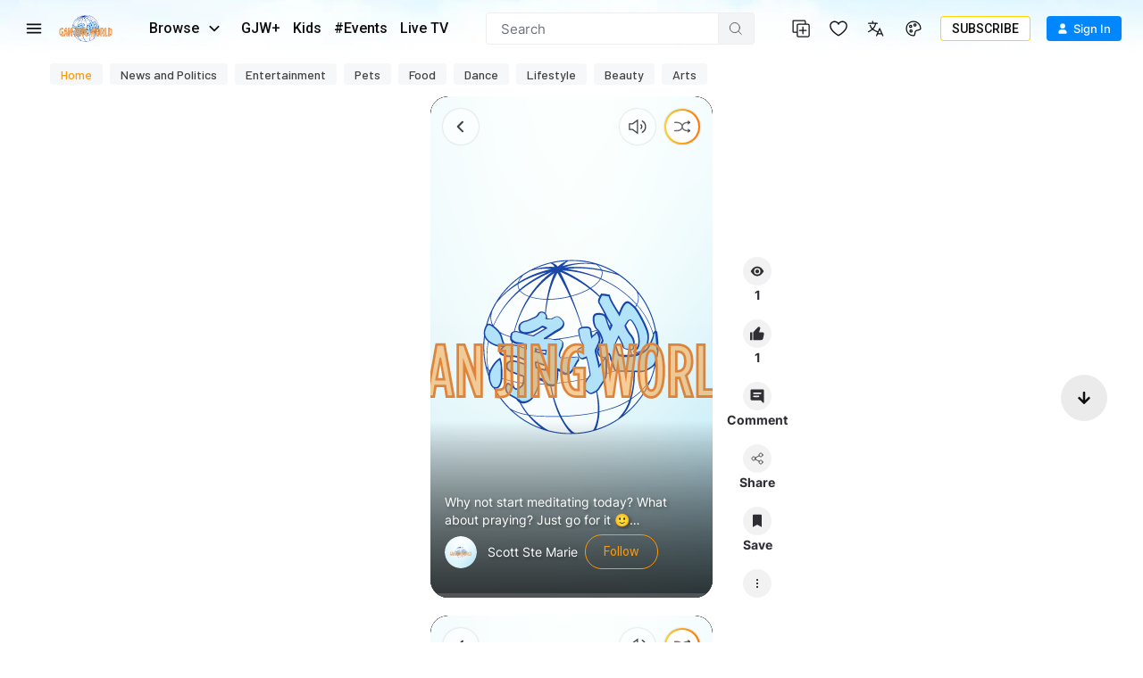

--- FILE ---
content_type: text/html; charset=utf-8
request_url: https://www.ganjingworld.com/shorts/1g1q0hqtgik37goXJ2S0ub3qM1ab1c
body_size: 41807
content:
<!DOCTYPE html><html class="sy-scrollbar" lang="en-US"><head><meta charSet="utf-8"/><meta name="viewport" content="width=device-width, height=device-height, initial-scale=1.0, minimum-scale=1.0, maximum-scale=1.0, user-scalable=no, shrink-to-fit=no"/><link rel="shortcut icon" href="/icons/favicon.ico"/><link rel="apple-touch-icon" sizes="180x180" href="/icons/apple-touch-icon.png"/><link rel="icon" type="image/png" sizes="32x32" href="/icons/favicon-32x32.png"/><link rel="icon" type="image/png" sizes="16x16" href="/icons/favicon-16x16.png"/><link rel="manifest" href="/icons/site.webmanifest"/><meta name="msapplication-TileColor" content="#da532c"/><meta name="theme-color" content="#ffffff"/><meta name="robots" content="max-image-preview:large"/><title>Why not start meditating today? What ... | Scott Ste Marie | Gan Jing World</title><meta name="description" content="Shorts | Gan Jing World - Technology for Humanity | Video &amp; Movie Streaming"/><meta property="og:title" content="Why not start meditating today? What ... | Scott Ste Marie | Gan Jing World"/><meta property="og:description" content="Shorts | Gan Jing World - Technology for Humanity | Video &amp; Movie Streaming"/><meta property="og:url" content="https://www.ganjingworld.com/shorts/1g1q0hqtgik37goXJ2S0ub3qM1ab1c"/><meta property="og:type" content="video"/><meta property="og:image" content="https://image1-us-west.cloudokyo.cloud/image/v1/72/0f/0c/720f0c47-5163-4bff-8cec-b67c511135ad/1280.webp"/><meta property="og:image:alt" content="Why not start meditating today? What ... | Scott Ste Marie | Gan Jing World"/><meta property="og:image:type" content="image/jpeg"/><meta property="og:image:width" content="672"/><meta property="og:image:height" content="378"/><meta property="og:site_name" content="Gan Jing World"/><link rel="canonical" href="https://www.ganjingworld.com/shorts/1g1q0hqtgik37goXJ2S0ub3qM1ab1c"/><meta name="keywords" content="anxietyrelief"/><meta property="twitter:title" content="Why not start meditating today? What ... | Scott Ste Marie | Gan Jing World"/><meta property="twitter:description" content="Shorts | Gan Jing World - Technology for Humanity | Video &amp; Movie Streaming"/><meta property="twitter:card" content="summary_large_image"/><meta property="twitter:image" content="https://image1-us-west.cloudokyo.cloud/image/v1/72/0f/0c/720f0c47-5163-4bff-8cec-b67c511135ad/1280.webp"/><meta property="twitter:image:alt" content="Why not start meditating today? What ... | Scott Ste Marie | Gan Jing World"/><script type="application/ld+json">{"@context":"https://schema.org","@type":"VideoObject","contentUrl":"https://video4-us-east.cloudokyo.cloud/video/v5/50/76/09/507609d0-e207-471c-97c7-9054243dee43/master.m3u8","name":"Why not start meditating today? What about praying? Just go for it 🙂 #anxietyrelief | channel.shorts | Gan Jing World - Technology for Humanity | Video &amp; Movie Streaming","description":"Shorts | Gan Jing World - Technology for Humanity | Video &amp; Movie Streaming","uploadDate":"2023-07-31T22:30:54.875Z","duration":"PT44S","thumbnailUrl":["https://image1-us-west.cloudokyo.cloud/image/v1/72/0f/0c/720f0c47-5163-4bff-8cec-b67c511135ad/1280.jpg"]}</script><meta name="next-head-count" content="30"/><link rel="preconnect" href="https://media1-us-west.cloudokyo.cloud"/><link rel="dns-prefetch" href="https://media1-us-west.cloudokyo.cloud"/><link rel="preconnect" href="https://media2-us-west.cloudokyo.cloud"/><link rel="dns-prefetch" href="https://media2-us-west.cloudokyo.cloud"/><link rel="preconnect" href="https://media3-us-east.cloudokyo.cloud"/><link rel="dns-prefetch" href="https://media3-us-east.cloudokyo.cloud"/><link rel="preconnect" href="https://image1-us-west.cloudokyo.cloud"/><link rel="dns-prefetch" href="https://image1-us-west.cloudokyo.cloud"/><link rel="preconnect" href="https://image2-us-west.cloudokyo.cloud"/><link rel="dns-prefetch" href="https://image2-us-west.cloudokyo.cloud"/><link rel="preconnect" href="https://image3-us-west.cloudokyo.cloud"/><link rel="dns-prefetch" href="https://image3-us-west.cloudokyo.cloud"/><link rel="preconnect" href="https://image4-us-west.cloudokyo.cloud"/><link rel="dns-prefetch" href="https://image4-us-west.cloudokyo.cloud"/><link rel="preconnect" href="https://image5-us-west.cloudokyo.cloud"/><link rel="dns-prefetch" href="https://image5-us-west.cloudokyo.cloud"/><link rel="preload" href="/icons/svg-sprite-common.svg" as="image" type="image/svg+xml"/><link rel="preconnect" href="https://fonts.googleapis.com"/><link rel="preconnect" href="https://fonts.gstatic.com" crossorigin="anonymous"/><link rel="preload" as="style" data-href="https://fonts.googleapis.com/css2?family=Barlow:wght@300;400;500;600;700&amp;family=Roboto:ital,wght@0,300;0,400;0,500;0,700;1,100;1,300;1,400;1,500;1,700&amp;display=swap"/><noscript><link rel="stylesheet" data-href="https://fonts.googleapis.com/css2?family=Barlow:wght@300;400;500;600;700&amp;family=Roboto:ital,wght@0,300;0,400;0,500;0,700;1,100;1,300;1,400;1,500;1,700&amp;display=swap"/></noscript><script id="cookieyes" type="text/javascript" src="https://cdn-cookieyes.com/client_data/de22cf968382f321a37f640b/script.js"></script><script>
    var loadFont = function() {
      var link = document.createElement('link');
      link.href = "https://fonts.googleapis.com/css2?family=Barlow:wght@300;400;500;600;700&family=Roboto:ital,wght@0,300;0,400;0,500;0,700;1,100;1,300;1,400;1,500;1,700&display=swap";
      link.rel = 'stylesheet';
      document.head.appendChild(link);
    };
    if (document.readyState === 'complete') {
      loadFont();
    } else {
      window.addEventListener('load', loadFont);
    }
  </script><link rel="preload" href="/_next/static/css/62d6ba91fa3c1d7f.css" as="style"/><link rel="stylesheet" href="/_next/static/css/62d6ba91fa3c1d7f.css" data-n-g=""/><link rel="preload" href="/_next/static/css/4621b74fdf3a8a4f.css" as="style"/><link rel="stylesheet" href="/_next/static/css/4621b74fdf3a8a4f.css" data-n-p=""/><link rel="preload" href="/_next/static/css/9620a66a06fd6fae.css" as="style"/><link rel="stylesheet" href="/_next/static/css/9620a66a06fd6fae.css" data-n-p=""/><noscript data-n-css=""></noscript><script defer="" nomodule="" src="/_next/static/chunks/polyfills-c67a75d1b6f99dc8.js"></script><script defer="" src="/_next/static/chunks/43044.38ae0c6b3c49f41c.js"></script><script defer="" src="/_next/static/chunks/90939-38bdd1c1167313ca.js"></script><script defer="" src="/_next/static/chunks/74231-0e9a757cec71b82b.js"></script><script defer="" src="/_next/static/chunks/63131.56dd21c65d3d9ddb.js"></script><script defer="" src="/_next/static/chunks/63833.401c2a207193a249.js"></script><script defer="" src="/_next/static/chunks/60060.18eabd4a63f813eb.js"></script><script defer="" src="/_next/static/chunks/56149.d2427630788bc101.js"></script><script defer="" src="/_next/static/chunks/26496.272bc2f5fc43f396.js"></script><script defer="" src="/_next/static/chunks/24115.ab60e0ec3fae3b8f.js"></script><script src="/_next/static/chunks/webpack-3d2b8121c31340cd.js" defer=""></script><script src="/_next/static/chunks/framework-f8115f7fae64930e.js" defer=""></script><script src="/_next/static/chunks/main-d01822ffd49fd9a0.js" defer=""></script><script src="/_next/static/chunks/pages/_app-f54e00e8caa10119.js" defer=""></script><script src="/_next/static/chunks/37a763b4-092092dc1c1efce2.js" defer=""></script><script src="/_next/static/chunks/1bfc9850-9e3d10a497532d45.js" defer=""></script><script src="/_next/static/chunks/34744-bce2d4748da9c1dd.js" defer=""></script><script src="/_next/static/chunks/40705-3851da9f191adb7e.js" defer=""></script><script src="/_next/static/chunks/92670-6a8ae8c56c4e3afa.js" defer=""></script><script src="/_next/static/chunks/18972-215f27d935668b0f.js" defer=""></script><script src="/_next/static/chunks/88536-c60673f3213c1260.js" defer=""></script><script src="/_next/static/chunks/10223-9ca28dc62959e3ee.js" defer=""></script><script src="/_next/static/chunks/pages/shorts/%5B...ids%5D-0326c1283cd836c7.js" defer=""></script><script src="/_next/static/7cfb9f651312ab26/_buildManifest.js" defer=""></script><script src="/_next/static/7cfb9f651312ab26/_ssgManifest.js" defer=""></script></head><body translate="no"><div id="__next" data-reactroot=""><div id="TopElement" class="webApp"><div class=""><main tabindex="-1" class="main !px-0 !py-0"><h1 class="seo_home_seo_block__OtYkq">Why not start meditating today? What about praying? Just go for it 🙂 #anxietyrelief</h1><div id="short-content" class="shortDetailPage_sliderWrap__QVDG3"><div class="swiper shortDetailPage_slider__RbyWX"><div class="swiper-wrapper"></div></div></div></main></div></div></div><script id="__NEXT_DATA__" type="application/json">{"props":{"pageProps":{"_nextI18Next":{"initialI18nStore":{"en-US":{"common":{"version":"2","common":{"all":"All","price":"Price","close":"Close","cancel":"Cancel","leave":"Leave","invite":"Invite","ok":"Ok","name":"Name","email":"Email","phone":"Phone","delete":"Delete","remove":"Remove","add":"Add","create":"Create","creating":"Creating","removed":"Removed","edit":"Edit","save":"Save","saving":"Saving","send":"Send","hide":"Hide","more":"More","less":"Less","approve":"Approve","accept":"Accept","decline":"Decline","confirm":"Confirm","submit":"Submit","change":"Change","free":"Free","premium":"Premium","bestValue":"Best Value","goBack":"Go back","explore":"Explore","viewAll":"View all","viewMore":"View more","viewLess":"View less","showAll":"Show all","showMore":"Show more","showLess":"Show less","gotIt":"Got it","saveInfoSuccess":"Successfully saved information!","watchMore":"Watch more","pricingInUSD":"Pricing in US Dollars","technologyForHumanity":"Technology for Humanity","openInAppForBetterExperience":"Open in app for better experience!","installAppAd":"Download App Now \u0026 Get 2-Months Ad-Free!","scanTheQRCode":"Scan the QR code to download and install the App (Android only).","scanTheQRCode1":"Scan the QR code to download","scanTheQRCode2":"and install the App (Android only).","top":"TOP","pin":"Pin","unpin":"Unpin","moreKrExtended":" ","sort":"Sort","scroll":"Scroll","scrollForMore":"Scroll for More","learnMore":"Learn More","liveSoon":"Live soon","watchLater":"Watch Later","added":"Added"},"header":{"leftMenu":{"browse":"Browse","browseContent":"Browse","home":"Home","live":"Live","campus":"Campus","shorts":"Shorts","events":"#Events","gjwPlus":"GJW+","kids":"Kids","articles":"Articles","hashtags":"Hashtags"},"followingMenu":{"following":"Following","notification":"Notification","saved":"Saved","history":"History"},"createMenu":{"post":"Post","video":"Video Post","createShorts":"Create Shorts","photos":"Photos","poll":"Poll","creatorStudio":"Creator studio","article":"Article"},"moonFestival":{"leftTxt":"/img/events/moonFestival/leftText-en.png","rightTxt":"/img/events/moonFestival/rightText-en.png"},"branding":"\"Gan Jing\" means clean. Our mission is to promote kindness, respect, and trust among people. Our non-addictive algorithms prioritize meaningful information and content. We value freedom of speech and privacy, allowing users to download the app, share, and comment without registration."},"sectionVisibility":{"notInterested":"Not interested","sectionHidden":"Got it, section hidden.","Undo":"Undo"},"post":{"allowToChooseMultiple":"Allow to choose multiple answers","pollLimitReached":"Poll limit reached","youHaveReached":"You've reached your limit of 5 poll posts per month.","upgradeToPremiumToCreate":"Upgrade to Premium to create unlimited polls.","askAQuestion":"Ask a question","addPoll":"Add Poll","addOption":"Add option","option":"Option {{val0}}","addAFeaturedImage":"Add a featured image","boostYourPoll":"Boost your poll with an image upload.","removePoll":"Remove Poll","wantToCreate":"Want to create a poll instead?","thisWillDiscard":"This will discard all of your current work.","keepEditing":"Keep Editing","discardCreatePoll":"Discard \u0026 Create Poll","votes":"{{val0}} votes","violatedPhotoMsg1":"This photo goes against our community standard.","violatedPhotoMsg2":"No one else can see your photo.","violatedVideoMsg1":"This video goes against our community standard.","violatedVideoMsg2":"No one else can see your post.","violatedTextMsg1":"This content goes against our community standard.","violatedTextMsg2":"No one else can see your post.","status":"Rejected","message":"This video has been reported for copyright infringement and has been removed. ","more":"See Details","contents":"Contents","selectGroupToPost":"Select group to post"},"genericError":{"genericTryLater":"An error occurred, please try again later","serverError":"Server error, please try again later","serverError2":"An error occurred, please try again.","networkError":"Server not responding, please check your network connection","clientError":"Request setup failure, please try again later","clientError2":"Please refresh the page and try again","apiError":"API response error"},"message":{"passwordReset":"Password reset successfully.","commentSendFail":"Comment wasn't published successfully. Please try again.","accountCreatedSuccess":"Account created successfully","noexist":"Page does not exist.","cookieConsentText":"We use cookies on this website to improve user experience, as described in our \u003ca class=\"text-gjw-blue-200 underline underline-gjw-blue-200\" href=\"https://www.ganjingworld.com/policy\" target=\"_blank\"\u003ePrivacy Policy\u003c/a\u003e. By clicking \"I Accept\" or disregarding this notice, you accept the use of cookies.","iAccept":"I accept","refreshPage":"Refresh","downloadMobileAppBriefText1":"Install App without Registration","downloadText":"Open GJW"},"info":{"noMoreData":"No more data","noData":"No data"},"meta":{"s":"s","second":"second","seconds":"seconds","m":"m","min":"min","minute":"minute","minutes":"minutes","h":"h","hour":"hour","hours":"hours","d":"d","day":"day","days":"days","w":"w","week":"week","weeks":"weeks","mth":"mo","month":"month","months":"months","quarter":"quarter","y":"y","year":"year","years":"years","justNow":"just now","abbrMinutesAgo":"{{val0}}{{val1}}","abbrHoursAgo":"{{val0}}{{val1}}","abbrDaysAgo":"{{val0}}{{val1}}","abbrWeeksAgo":"{{val0}}{{val1}}","abbrMonthsAgo":"{{val0}}{{val1}}","abbrYearsAgo":"{{val0}}{{val1}}","minutesAgo":"{{val0}} {{val1}} ago","hoursAgo":"{{val0}} {{val1}} ago","daysAgo":"{{val0}} {{val1}} ago","weeksAgo":"{{val0}} {{val1}} ago","monthsAgo":"{{val0}} {{val1}} ago","yearsAgo":"{{val0}} {{val1}} ago","views":"{{val0}} views","followers":"{{val0}} Followers","watching":"{{val0}} watching","priceUnit":" "},"notify":{"t_1000":"is live now","t_1001":"is premiering","t_3000":"is live now","t_3001":"is premiere now","t_3002":"posted","t_3100":"is following you now","t_3101":"has a new post","t_3102":"shared a new post","t_3103":"has a new poll","t_3201_1":"Topic $topic_title has a new post","t_3201_2":"Topic $topic_title has $post_count new posts!","t_4000":"replied to your comment","t_4001":"likes your comment","t_4002":"shared your post","t_4101_1":"commented on your post","t_4101_2":"Your post $post_title has $comment_count new comments!","t_4101_3":"commented on your content","t_4101_4":"Your content $post_title has $comment_count new comments!","t_4102_1":"likes your post","t_4102_2":"Your post $post_title has $like_count new likes!","t_4102_3":"likes your content","t_4102_4":"Your content $post_title has $like_count new likes!","t_4103":"Your video is ready to view. You can now watch it.","t_5001":"Topic $tags has new content. Check it out!","t_5001s":"Topics $tags have new content. Check it out!","t_6000":"\u003cb\u003e{{channelName}}\u003c/b\u003e invited you to join the group \u003cb\u003e{{groupName}}\u003c/b\u003e.","t_6003":"Welcome to \u003cb\u003e“{{groupName}}”\u003c/b\u003e. The group owner has approved your request.","t_6004":"\u003cb\u003e{{requesterName}}\u003c/b\u003e asked to join the group \u003cb\u003e“{{groupName}}”\u003c/b\u003e","t_6005_1":"\u003cb\u003e{{groupName}}\u003c/b\u003e has 1 new post.","t_6005_2":"\u003cb\u003e{{groupName}}\u003c/b\u003e has {{number}} new posts.","m_action_delete":"Delete this notification"},"videojs":{"play":"Play","pause":"Pause","advanced":"Advanced","fullscreen":"Fullscreen","exitFullscreen":"Exit fullscreen","dialogSpeed":"Playback speed","dialogCaptions":"Captions","dialogResolution":"Quality","dialogBack":"Back to menu","playbackSettings":"Playback settings","audioOnlyMode":"Audio-only mode","playingAudioOnly":"Playing audio only","turnOnVideo":"Turn on video here:","audioOff":"Audio off","normalSpeed":"Normal","playerErrMsg":"An error has occurred, please try again later.","subscriberOnly":"Subscribers-only content","premiumContent":"Purchase to watch this exclusive content","subscribeContent":"Subscribe to watch this exclusive content","subscribeGJWPremium":"Subscribe to GJW Premium to watch","subscribeGJWPremium2":"Subscribe to GJW Premium","subscribeTo":"Subscribe to","purchaseOrSubscribe":"Purchase or subscribe to watch this exclusive content","infoMaintenance":"System in maintenance","infoStreamingNotReady":" ","infoStreamingError":"Streaming error","infoPreviewEnded":"Thanks for watching.\nYou can enjoy the whole video after purchase.","auto":"Auto","captionOff":"Off","useNativeCaptions":"Use native captions","countDownText":"Up next","countDownText1":"Up next in {{val0}}s","cancel":"Cancel","playNow":"Play Now","tapToUnmute":"TAP TO UNMUTE","mute":"Mute","unmute":"Unmute","visitAdvertiser":"Visit Advertiser","playAt2xSpeed":"Playing at 2x speed","loopPlay":"Loop","on":"On","off":"Off","loopPlaylist":"Loop playlist","shufflePlaylist":"Shuffle playlist","sortPlaylist":"Sort playlist","endOfPlaylist":"End of playlist","upNext":"Up Next","skipText":"Skip Ads in %%TIME%%","skipText2":"Skip Ads in {{time}}","showAdText":"Show Ads in {{time}}","skipButtonText":"Skip Ads","willPlayAfterAd":"Video will play after ad","autoplayIsOn":"Autoplay is on","autoplayIsOff":"Autoplay is off","shortcutsHelp":{"pictureInPicture":"Picture in Picture","keyboardShortcuts":"Keyboard shortcuts","playback":"PLAYBACK","togglePlayPause":"Toggle play/pause","rewind10Seconds":"Rewind 10 seconds","fastForward10Seconds":"Fast forward 10 seconds","previousVideo":"Previous video","nextVideo":"Next video","previousFrame":"Previous frame (while paused)","nextFrame":"Next frame (while paused)","decreasePlaybackRate":"Decrease playback rate","increasePlaybackRate":"Increase playback rate","seekToSpecificPoint":"Seek to specific point in the video (7 advances to 70% of duration)","general":"General","toggleFullScreen":"Toggle full screen","toggleMute":"Toggle mute","subtitlesAndClosedCaptions":"SUBTITLES AND CLOSED CAPTIONS","toggleCaptions":"If the video supports captions, toggle captions ON/OFF","dismiss":"Dismiss","decreaseVolume":"Decrease volume 5%","increaseVolume":"Increase volume 5%","seekToPreviousChapter":"Seek to previous chapter","seekToNextChapter":"Seek to next chapter","rotateThroughDifferentTextOpacityLevels":"Rotate through different text opacity levels","rotateThroughDifferentWindowOpacityLevels":"Rotate through different window opacity levels","rotateThroughFontSizeIncreasing":"Rotate through font sizes (increasing)","rotateThroughFontSizeDecreasing":"Rotate through font sizes (decreasing)","sphericalVideo":"SPHERICAL VIDEOS","panUp":"Pan up","panLeft":"Pan left","panDown":"Pan down","panRight":"Pan right","zoomIn":"Zoom in","zoonOut":"Zoom out"}},"videoPlayPage":{"readMore":"Read More","showMore":"Show More","showLess":"Show Less","moreContents":"Show More","leaveReply":"Leave a Comment","commentTotal":"Comments","commentPlaceHolder":"Add a comment…","replyPlaceHolder":"Add a reply…","chatSaySomething":"Say something...","copy":"Copy","copied":"Copied","startAt":"Start at","save":"Save","saved":"Saved","share":"Share","saveComment":"Save","comment":"Comment","deleteComment":"Delete Comment","deleteReply":"Delete Reply","deleteCommentDesc":"Are you sure you want to delete this comment?","deleteReplyDesc":"Are you sure you want to delete this reply?","deleteYourCommentDesc":"Delete your comment permanently?","deleteYourReplyDesc":"Delete your reply permanently?","reply":"Reply","replyTo":"Reply to {{val0}}","viewReply":"View reply","viewReplies":"View {{val0}} replies","viewReplyOwner":"View reply from {{val0}}","viewRepliesOwner":"View {{val0}} replies from {{val1}} and others","hideReply":"Hide reply","hideReplies":"Hide {{val0}} replies","showMoreReplies":"Show more replies","showComments":"Show comments","hideComments":"Hide comments","commentDisabled":"Comments are disabled for this video.","edit":"Edit","edited":"Edited","pinnedBy":"Pinned by {{val0}}","pinThisCmt":"Pin this comment?","pinMessage":"If you already pinned a comment, this will replace it.","delete":"Delete","hideUser":"Hide user from channel","hideUserAlert":"User hidden and comment removed","buy":"Buy","rent":"Rent","buyOrRent":"Buy or Rent","accessNow":"Access Now","joinMembershipToWatch":"Join Membership to Watch","joinMembershipPrice":"From ${{price}}/month","buyPrice":"Buy single video ${{price}}","rentPrice":"Rent single video ${{price}}","applicableTaxes":"Plus applicable taxes","rentFinePrint1":"Start within \u003cb\u003e45 days\u003c/b\u003e, finish within \u003cb\u003e7 days\u003c/b\u003e after first playback.","purchaseContentFinePrint":"By clicking \"{{val1}}\", you verify that you are at least 18 years old and agree to \u003ca target='_blank' href='{{val0}}' data-testid='vdp-link-terms'\u003ethese terms.\u003c/a\u003e This transaction is non-refundable.","payNow":"Pay Now","StartRentalTitle":"Start this rental?","StartRentalDesc":"Once started, your rental is available to view for \u003cb\u003e7 days\u003c/b\u003e.","StartRentalButton":"Start Rental Period","watchOnGJW":"Watch on Gan Jing World","premium":"Premium","PREMIUM":"PREMIUM","membersOnly":"Members-only","members":"Members","embed":"Embed","embedVideo":"Embed Video","autoplayVideo":"Auto-play video","watchMore":"Watch on","videoUnavailable":"Video unavailable","contentIsPrivate":"The content is private","goToHome":"Go to Home","videoRemoved":"Removed","undo":"Undo","report":"Report","reportVideo":"Report Video","reportArticle":"Report Article","thanksForReportingVideo":"Thanks for reporting","thanksForReportingArticle":"Thanks for reporting","issue":"Issue","timestamp":"Timestamp","timestampInputError":"Invalid input, please note that the input time can not exceed the video duration","additionalDetails":"Additional details","provideAdditionalDetails":"Provide additional details","close":"Close","submitReport":"Report","thanksForYourReport":"Thank you for your report. We will review the content and take necessary actions in line with our Community Guidelines.","nextStep":"Next","reportTypes":{"sexuallyExplicitMaterial":"Sexual content","violentContent":"Violent or repulsive content","hatefulOrAbusiveContent":"Hateful or abusive content","harassmentOrBullying":"Harassment or bullying","harmfulOrDangerousActs":"Harmful or dangerous acts","childAbuse":"Child abuse","promotesTerrorism":"Promotes terrorism","spamOrMisinformation":"Spam or misleading","infringesMyRights":"Infringes my rights","noneOfThese":"Other (please specify)","applyToLinkWithin":"This applies to links within the video description.","copyRightIssue":"Copyright Issue","otherLegalIssue":"Other Legal Issue","sexuallyExplicitMaterialTooltip":"Content that includes graphic sexual activity, nudity, or other types of sexual content","violentContentTooltip":"Content that is violent, graphic, or posted to shock viewers","hatefulOrAbusiveContentTooltip":"Content that promotes hatred or violence, threatens or abuses individuals, or engages in cyberbullying","harmfulOrDangerousActsTooltip":"Content that includes acts that may result in physical harm","childAbuseTooltip":"Content that includes sexual, predatory, or abusive communications towards minors","promotesTerrorismTooltip":"Content that is intended to recruit for terrorist organizations, incite violence, glorify terrorist attacks, or otherwise promote acts of terrorism","spamOrMisinformationTooltip":"Content that is massively posted, misleading in nature","infringesMyRightsTooltip":"Copyright, privacy, or other legal complaints","copyRightIssueTooltip":"Missing, inaccurate, or abusive captions","otherLegalIssueTooltip":"Describe the issue in detail in the next screen","copyRightIssueContent1":"If you believe in good faith that certain Content infringes your copyright, you (or your agent) may submit a Takedown Notice to request that the Content be removed. Submitting such a request is a legal process. The copyright owner or agent authorized to act on the owner’s behalf should submit the request.","copyRightIssueContent2":"\u003ca class=\"font-medium text-gjw-gray-600 underline underline-gjw-gray-600 dark:text-white dark:underline-white\" href=\"https://www.ganjingworld.com/copyright-notices\" target=\"_blank\"\u003eClick here\u003c/a\u003e for instructions on filing the takedown notice."},"saveForLater":"Save for later","savedForLater":"Saved","chinaInsider":"PEOPLE SPEAKS","fromChannel":"From Channel","collection":"Collection","related":"Related","recentlyAdded":"Recommended","discover":"Discover","watchNow":"Watch Now","embedShare":"Share","embedHome":"Home","newsStory":"News story","latestUpdates":"Latest Updates","otherNewsStories":"Other news stories","moreOnThisNewsStory":"More on this news story","seeUpdates":"See updates","nowPlaying":"Now playing","updated":"Updated {{val}}"},"movies":{"buy":"Buy or Rent","goToSeries":"Go to series","seasonNum":"Season {{seasonNum}}"},"articlePage":{"originalArticle":"Original article","privateArticle":"This article is private","commentDisabledLong":"Comments are disabled for this article.","commentDisabledShort":" ","relatedReadings":"Related readings","viewMoreComments":"View more comments","MoreFrom":"More from {{channelName}}"},"livePage":{"Live_LIVE":"LIVE","Live_UPCOMING":"Upcoming","Live_FINISHED":"Finished","Premiere_UPCOMING":"Upcoming","Premiere_LIVE":"Premiering","Premiere_FINISHED":"Premiered","premiereTitle":"Premiere","liveNow":"On Air","liveWatchNow":"LIVE - Watch Now","upcomingLive":"Upcoming Live","showAll":"Show All","upcomingLiveStreams":"Upcoming","pastLiveStreams":"Past Live Streams","streamedAt":"Streamed {{val0}}","scheduledFor":"Scheduled for {{val0}}","waitingFor":"Waiting for {{val0}}","watching":"{{val0}} watching","waiting":"{{val0}} waiting","premiereAt":"Premieres {{val0}}","liveStarted":"Started streaming {{val0}}","liveJustNow":"Started streaming just now","premiereStarted":"Premiere started {{val0}}","premiereJustNow":"Premiere started just now","noLiveStream":"There is no live stream now. Please check back later.","noPremiere":"There is no premiere now. Please check back later.","IN":"IN","liveCommentDisabled":"Comments are disabled for this live stream.","premiereCommentDisabled":"Comments are disabled for this premiere.","liveRedirectTxt":"Stay tuned! {{val0}} is sending you here."},"libraryPage":{"watchHistory":{"deleteSingleTitle":"Delete","deleteSingleDesc":"Delete this video from your watch list permanently?","deleteAllTitle":"Clear history","deleteAllDialogTitle":"Clear all history?","deleteAllDesc":"Your Gan Jing World watch history will be cleared from all Gan Jing World apps on all devices.","deleteAllConfirmBtn":"Clear All","deleteSingleDoneNotice":"View removed from history.","pauseTitle":"Pause history","pauseDialogTitle":"Pause watch history?","pauseDesc":"Please note pausing this setting doesn't delete any previous history. But you can view and delete your private watch history data anytime.","pauseConfirmBtn":"Pause","pausedNotice":"Your watch history has been paused.","enableTitle":"Turn on history","enableDialogTitle":"Turn on watch history?","enableDesc":"When Gan Jing World watch history is on, this data may be saved from any of your signed-in devices. You can always control and review your activity at Me \u003e History.","enableConfirmBtn":"Turn on","enabledNotice":"Your watch history has been turned on."}},"forgetMe":{"forgetBtn":"Forget Me","ReqDialogTitle":"Forget Me Request","ReqDialogDesc":"You can request to erase your personal data at any time or for any reason by submiting a FORGET ME request. Once your FORGET ME request is confirmed, your account will be locked. You will not be able to access your account or any subscriptions that you may have. For the first 30 days after confirming your FORGET ME request, you can choose to resume using your account by signing into your account and clicking the RECOVER MY ACCOUNT button. After this 30-day period and within 120 days all your account and personal data will be removed from our system. However, we may retain certain information as required by law or relating to important business needs, such as your prior transaction history for financial reporting purposes, as well as certain information to comply with law enforcement or court orders or other ongoing legal processes.","ReqDialogDesc2":"To help us improve our services, please select a reason for your request:","ReqDialogOpt1":"I have concerns about the privacy of my data","ReqDialogOpt2":"I think my account could be compromised and I want to protect my data","ReqDialogOpt3":"I prefer not to say","ReqDialogOptOther":"Other (please specify)","ReqDialogDesc3":"You may also submit a FORGET ME request by emailing \u003ca href=\"mailto:help@ganjingworld.com\" target=\"_blank\"\u003ehelp@ganjingworld.com\u003c/a\u003e","continue":"Continue","ReqDialogDefaultTxt":"Select a reason","ReqDialogInputPlaceholder":"Please provide your comments so we can understand your concerns. We may contact you regarding this.","SubsDialogDesc":"Have an \u003cspan class='highlight'\u003eactive subscription\u003c/span\u003e plan?","SubsDialogDesc2":"Please cancel any active subscriptions before deleting your account. The subscription will autorenew if you don’t cancel it.","cancelSubscription":"Cancel Subscription","SubsDialogDesc3":"If you have any questions, please contact our customer support at \u003ca href=\"mailto:help@ganjingworld.com\" target=\"_blank\"\u003ehelp@ganjingworld.com\u003c/a\u003e","ConfirmDialogTitle":"Sign in again","ConfirmDialogDesc":"We are sorry to see you go. Please sign in again to confirm your request to disable your account and erase your personal data from the system. Please read our \u003ca href=\"https://www.ganjing.com/policy\" target=\"_blank\"\u003ePrivacy Policy\u003c/a\u003e and \u003ca href=\"https://www.ganjing.com/terms\" target=\"_blank\"\u003eTerms of Use\u003c/a\u003e to understand the impact on your account.","ConfirmDialogDesc2":"Log in below:","enterYourPassword":"Enter your password","confirmReq":"Confirm Request","CompDialogTitle":"Forget Me Account Request Complete","CompDialogDesc":"Your Forget Me request is now completed. Your account is now locked. Any active subscriptions have been canceled. You may choose to recover your account in the next 30 days by signing into your account and clicking the RECOVER MY ACCOUNT button. After that, your account and personal data will be removed from our system within the next 120 days. However, we may retain certain information as required by law or relating to important business needs, such as your prior transaction history for financial reporting purposes, as well as certain information to comply with law enforcement or court orders or other ongoing legal processes.","viewPrint":"View / Print","ConfirmDialogDesc3":"Your account uses a third-party login. Please sign in below:","accLockedTitle":"Account Locked","accLockedDesc":"Your account is currently locked in response to your Forget Me request. Please click the RECOVER MY ACCOUNT button if you'd like to cancel your Forget Me request and unlock your account. This feature is only available for 30 days following the confirmation of your FORGET ME request.","accLockedRecoverBtn":"Recover my account","accRecoveredTitle":"Account Recovered","accRecoveredDesc":"Your account is reactivated. Your previous Forget Me request has been canceled. Your account will be restored. However, any subscriptions that you previously signed up for will not be re-activated.","passwordIncorrect":"Incorrect password, please try again","signInFailed":"Failed to sign in, please try again","cancel":"Cancel","exploreWhatNew":"Explore what's new","pdfTitle":"Forget Me Request Confirmation!","pdfUser":"User: {{val0}}","pdfEmail":"Email: {{val0}}","pdfTime":"Time of request: {{val0}}","pdfCopyright":"{{val0}} Gan Jing World Corporation"},"shortPage":{"LIKE":"Like","COMMENT":"Comments","commentDisabled":"Disabled","defaultViewAdButtonText":"View More","defaultSponsoredAdText":"Sponsored"},"ad":{"watch":"Watch"},"sidebar":{"supportUs":"Support Us","exams":"Exams","app":"App","viewAll":"View All","ganjingBrowser":"Gan Jing Browser","showMore":"View More","showLess":"View Less","mall":"GJW Lifestyle","newsletter":"Newsletters","helpCenter":"Help Center","terms":"Terms","copyright":"Copyright","communityGuidelines":"Community Guidelines","developers":"Developers","premiumSubscribe":"Subscribe"},"shareDialog":{"title":{"video":"Share this video","blog":"Share this blog","news":"Share this article","product":"Share this product","live":"Share this live stream","audio":"Share this audio","image":"Share photos","playlist":"Share this playlist","shorts":"Share this short","post":"Share this post","polls":"Share polls","hashtag":"Share this hashtag","topictag":"Share this topic","channel":"Share this channel","collection":"Share this collection","movie":"Share this Movie","tvseries":"Share this TV Series","episode":"Share this Episode","premiere":"Share this premiere","custom":"Share {{val0}}","groups":"Share this group","saved":"Saved"}},"signup":{"text":{"signup":"Sign up","signinHint":"Already have an account?","signin":"Sign in","nickname":"Nickname*","channelName":"Channel name*","email":"Email address*","phone":"Phone number","password":"Password","passwordConfirm":"Confirm password*","verification":"Verify your email","verificationCode":"Enter the 5-digit code","verifyHint":"We just sent a verification code to","verifyHint2":" ","needNewCode":"Need a new code?","btn1a":"Send code","btn1b":"Resend","btn2":"SIGN UP","goPasswordlessWitGJB":"Go Passwordless with Gan Jing Browser","continueWithPasswordless":"Continue with Passwordless","orContinueWith":"Or continue with","linkExistingAcc":"Link an existing Gmail, Facebook, Apple ID, or Email account.","loginExistingAcc":"Login an existing Passwordless account on another device.","signupNewPasswordlessAcc":"Sign up new Passwordless account","passwordlessNote":"Note: You can create only one Passwordless account on your device","policy":"By signing up, you agree to our ","policyAgreement":"By checking this box, I confirm that I am 16 or older and I consent to the collection and processing of my personal information in accordance with the Privacy Policy.","codeHint2":"Your code has expired. Please request a new code.","weak":"Weak","medium":"Medium","strong":"Strong","veryStrong":"Very Strong","next":"NEXT","back":"BACK","male":"Male","female":"Female","preferNotToSay":"Prefer not to say","day":"Day","year":"Year","birthday":"Birthday","birthYear":"Birth year","birthdayToolTip":"Providing your birthday helps make sure you get the right experience for your age. \u003cbr\u003e This won't be shown publicly.","gender":"Gender","genderToolTip":"Please choose a gender. It won't be shown publicly.","monthPlaceholder":"Month","signupSuccessful":"\tRegistration successful!","welcome":"Welcome to Gan Jing World","explore":"Explore","signupWithEma":"Sign up with email","passwordlessSignup":"Sign up with Gan Jing Browser","secureLogin":"Secure login","noPersonalInformationCollected":"No personal information collected","noPasswordNeeded":"No password needed","whatIsPasswordlessAuth":"What is Passwordless Authentication","whatDesc1":"When you register for a new account, most websites will ask you to sign up with your email and then provide a password. These credentials can be stored either in the website owner's database or in a third-party authentication server such as Google.","whatDesc2":"Instead of asking for your email and password, Gan Jing Browser allows users to register and login GanJingWorld.com (GJW) with an encrypted key-pair. \u003cstrong\u003eNo password is required, and no personal information is collected.\u003c/strong\u003e","howDoesItWork":"How does it work?","whatList1":"When you sign up for GJW using Gan Jing Browser, \u003cstrong\u003ea secure key-pair\u003c/strong\u003e is generated for you. \u003cstrong\u003eThe private key\u003c/strong\u003e is kept safely on your computer and never shared, while \u003cstrong\u003ethe public key\u003c/strong\u003e is transmitted over the internet and stored by GJW.","whatList2":"To log in to GJW, your device must present the private key to decrypt \u003cstrong\u003ea security token issued by GJW\u003c/strong\u003e, which is encrypted using the public key. Access to your public key by any unauthorized party does not pose a threat to your account, as they do not possess the required private key to complete the authentication.","whatList3":"This key-pair authentication is a much safer way to access GJW because:","whatList3-1":"The private key remains solely on your own device, minimizing the risk of unauthorized access.","whatList3-2":"No personal information is exchanged during the process, preserving privacy.","whatList3-3":"No need to remember a password, simplifying the login process.","whatListNote":"We believe this new authentication method is the cornerstone of a secure internet in the future.","limitation":"Limitation:","limitationDesc":"During the initial roll-out of this technology, the key-pair login is \u003cstrong\u003erestricted to a per-device basis\u003c/strong\u003e. You can only access your account from the device you used during the sign-up process. However, in future updates, we will enable this key-pair authentication across all devices.","passbookCreateFailed":"There was an error when creating the your passwordless login. Please try again.","passbookLoginCreatedForYou":"Passwordless login has been created for you!"},"passwordRequirements":{"title":"Password must include:","require1":"Minimum of 8 characters","require2":"One uppercase character (A-Z)","require3":"One lowercase character (a-z)","require4":"One digit (0-9)"},"error":{"nicknameRequired":"Nickname is required","nicknameInvalid":"Must be 3 to 50 characters long","nickNameIsTooLong":"This nickname is over the 50-character limit","specialCharacterNotAllowed":"Special characters are not allowed","userNameUnavailable":"User name is not available","signupFail":"Signup failed","emailRequired":"Email is required","emailInvalid":"Please enter a valid email address","emailInvalid2":"Invalid Email","phoneNumberRequired":"Phone number is required","captchaError":"Please confirm you're not a robot to continue","phoneInvalid":"Please enter a valid mobile number","passwordRequired":"Password is required","passwordDigitMissing":"Digit (0-9) is required","passwordCharMissing":"Lowercase character (a-z) is required","passwordCapCharMissing":"Capital character (A-Z) is required","passwordSpecialCharMissing":"Special character (#?!@$ %^\u0026*-) is required","passwordLength":"At least 8 characters are required","passwordConfirmRequired":"Please confirm your password.","passwordConfirmUnmatch":"Passwords do not match","verificationCodeRequired":"Verification code is required","verificationCodeInvalid":"Should be 5 digits","acceptTerms":"Please accept the terms and conditions","duplicateEmail":"This email is already connected to an account. Do you want to sign in instead?","duplicateEmail2":"This email is already connected to an account.","overRateLimit":"You've exceeded the allowed number of attempts. Please try again later.","genderRequired":"Gender is required","dayRequired":"Day is required","monthRequired":"Month is required","yearRequired":"Year is required","wrongBirthday":"It looks like you entered the wrong info. Please be sure to use your real birthday."}},"sign":{"text":{"signInOrSignUp":"Sign In or Sign Up","signInOrSignUp2":"Sign Up / In and Continue for Free","continueWithPhoneNumber":"Continue with Phone Number","signWithPhoneNumber":"Sign In or Sign Up with your phone number","phoneOTPHint":"Your number is only used to send a verification code. SMS fee may apply.","signWithEmail":"Sign In or Sign Up with your email","email":"Email","enterEmail":"Enter your email to get started","password":"Password","signIn":"Sign In","username":"Username","welcome":"Welcome to Gan Jing World!","continueColdSignUp":"Sign Up and Continue for Free","thanksJoin":"Thank you for joining us.","exploreNow":"Explore Now","requestNewCode":"Request a New Code","usePhoneNumberInstead":"Use Phone Number Instead","useEmailInstead":"Use Email instead","or":"OR","createAccount":"Create Account","rememberMe":"Remember me","passwordlessSignIn":"Passwordless Sign-in","orContinueWith":"Or continue with","continueWithGoogle":"Continue with Google","policyAgreement":"By signing up, you confirm you are 16 or older, and you agree to our \u003ca class=\"text-[#2797fc] font-semibold\" href=\"https://www.ganjing.com/terms\" target=\"_blank\"\u003eTerms\u003c/a\u003e and \u003ca class=\"text-[#2797fc] font-semibold\" href=\"https://www.ganjingworld.com/policy\" target=\"_blank\"\u003ePrivacy Policy\u003c/a\u003e, including Cookie Notice.","marketingAgreement":"By checking this box, you agree to receive marketing and advertising emails on our products and offers.","continue":"Continue","enterPassword":"Enter your password to sign in","forgetPassword":"Forgot password?","createAccountDescription":"Create username and password for your new account","signinHint":"Already have an account?","verificationCode":"Verification Code","verificationCodeDescription":"Enter the verification code sent to \u003cdiv class=\"font-medium\"\u003e{{val0}}\u003cdiv\u003e","goPasswordless":"Go Passwordless","goPasswordlessDescription":"Sign in to your account and a passwordless login will be created for you.","createPasswordlessAccount":"Create Passwordless Account","createPasswordlessAccountDescription":"Choose username to securely sign in. This account will be restricted to this device only.","passbookLoginCreatedForYou":"Passwordless login has been created for you!","passwordlessLoginCreatedDescription":"You will be able to use your passwordless login next time you sign in.","ok":"OK","learnMore":"Learn more","googleSignin":"Sign in with Google","oneMoreStep":"One more step...","thirdPartypolicyAgreement":"By checking this box, you confirm you are 16 or older, you consent to our \u003ca class=\"text-gjw-blue-200 font-semibold\" href=\"https://www.ganjingworld.com/policy\" target=\"_blank\"\u003ePrivacy Policy\u003c/a\u003e for the collection and processing of your personal information, and you also agree to our \u003ca href=\"https://www.ganjing.com/terms\" class=\"text-gjw-blue-200 font-semibold\" target=\"_blank\"\u003eTerms \u0026 Service\u003c/a\u003e.","signUpNotCompleted":"Your signup is not complete","captchaTitle":"Complete verification to get your code","requestNewCodeIn":"%RequestCode% in %Timer%","invalidToken":"Your link is incorrect or expired, please try again.","failedToSendEmail":"Failed to send email. Please try again.","loginWithoutPassword":"Login without password","emailSent":"An email has been sent to you at","dontReceiveEmail":"didn't receive the email?","resendLink":"Resend Link","processingLoginRequest":"We are processing your login request","sentLinkSuccess":"The link has been sent out successfully.","loginSuccess":"Login Success!"},"error":{"acceptTerms":"Please accept the terms \u0026 policy.","usernameRequired":"Username is required","usernameInvalid":"Must be 3 to 50 characters long","userNameIsTooLong":"This username is over the 50-character limit","specialCharacterNotAllowed":"Special characters are not allowed","nickNameIsTooLong":"This nickname is over the 50-character limit","startOverSignUp":"Something went wrong. Please try signing up again.","sessionExpire":"Your session has expired, please reload your page to retry again."},"countries":{"US":"United States","JP":"Japan","KR":"Korean","TW":"Taiwan","CA":"Canada","VN":"Vietnam"},"loginRequired":{"watchHistoryTitle":"Please sign in to view your watch history","watchHistoryDesc":"Watch history isn't viewable when signed out.","searchHistoryTitle":"Please sign in to view your search history","searchHistoryDesc":"Search history isn't viewable when signed out.","libraryTitle":"Please sign in to view your library","libraryDesc":"Library isn't viewable when signed out.","followingTitle":"Please sign in to view your following","followingDesc":"Following isn't viewable when signed out.","collectionsTitle":"Please sign in to view your collections","cartTitle":"Please sign in to view your shopping cart","commonTitle":"Please sign in to view your content","commonDesc":"This page isn't viewable when signed out.","meTitle":"Please sign in to view your profile","continueReadingForFree":"Continue Reading For Free","continueWatchingForFree":"Continue Watching For Free","loginOrCreateAFreeAccount":"Log in or create a free account now","weDontSellYourInformation":"We don't sell your information. No spam, easy opt-out.","protected":"Sign in first to access your benefits.","continueForFree":"Continue For Free","forExclusiveContent":"Sign Up or Sign In for Exclusive Content","forFreeMovies":"Sign Up or Sign In for Free Movies \u0026 More"}},"signin":{"text":{"loginBtn":"SIGN IN","signupHint":"Don't have an account?","signup":"Sign Up","signupButton":"SIGN UP NOW","rememberMe":"Remember me","facebookLogin":"Continue with Facebook","appleLogin":"Continue with Apple","or":"OR","downloadApp":"Get the app!","commentWithoutRegister":"To leave comments without registration","livechatWithoutRegister":"To join conversations without registration","download":"Download","ganjingBrowser":"Gan Jing Browser","secureSignIn":"Secure Sign-in","loginByEmailHint":"Get one-time login link sent to your email. No password required.","createPasswordTitle":"Create a password to log in now","createPasswordDesc":"Set up a password for quick access in the future","skipForNow":"Skip for now","loginLinkSent":"We sent you a login link at","clickLinkToLogin":"Click the link in your email to log in instantly","email":"Continue with Email"},"error":{"userNameOrPasswordWrong":"Email or password is incorrect.","overRateLimit":"Too many attempts, please try again later.","pendingReactivate":"The account is marked as deleted but can be reactivated","overRateTimeLimit":"Too many attempts, please try again in {{val0}} {{val1}}","accountNotExists":"This account does not exist.","accountScheduledDeleted":"The account is scheduled to be deleted, can not reactivate","invalidSecretDevice":"Invalid secret or user device","notAuthorized":"Not authorized, please login again"}},"password":{"text":{"forgetPasswordHint":"Enter your email address or phone number and we'll send you a code to reset your password.","email":"Email","sendBtn":"SEND","resetBtn":"RESET","backTo":"Back to","backToTarget":"Sign in","resetPasswordTitle":"Reset password","resetPasswordHint":"Code has been sent to {{val0}}.\rEnter it below to reset password.","goBack":"Go back","didNotReceiveCodeGoBack":"Didn't receive your code?","apiRateLimit":"API rate limit exceeded. Please try again in a few minutes"}},"passwordless":{"title":"Passwordless Is Going Away","desc":"\u003cspan class=\"font-bold\"\u003eYour passwordless sign-in will be permanently removed on {{time}}.\u003c/span\u003e You must create an email sign-in before this date to keep access to your account and any purchases.","emailInUse":"This email is already in use. Please use a different one.","descForEmailLinked":"\u003cspan class=\"font-bold\"\u003eYour passwordless sign-in will be permanently removed on {{time}}.\u003c/span\u003e To access your account and any purchases after this date, you must sign in using \u003cspan class=\"font-bold\"\u003e{{email}}\u003c/span\u003e","emailLoginCreated":"Email Sign-In Added!","createEmailLogin":"Add Email Sign-In","createAPasswordAndEnterOTP":"Create a password and enter the verification code sent to \u003cspan class=\"font-bold\"\u003e{{email}}\u003c/span\u003e","emailLoginDesc":"You've successfully updated your account to sign in with email. You can now use \u003cspan class=\"font-bold\"\u003e{{email}} and your password\u003c/span\u003e to sign in."},"fbMigration":{"title":"Facebook Login Is Going Away","desc":"\u003cspan class=\"font-bold\"\u003eWe will soon remove the option to sign in with Facebook.\u003c/span\u003e To keep access to your account and any past purchases, please set up an email and password sign-in as soon as possible."},"tag":{"cat19":{"liveTitle":"Live","viewAll":"View all","latest":"Latest","live":"Live","like":"Like","save":"Save","follow":"Follow","following":"Following","follower":"Follower","followers":"Followers"},"all":"All","allCategories":"Browse","openMenu":"Open Menu","hideMenu":"Hide Menu","follow":"Follow","pop":{"yes":"Yes","no":"No"},"edit":"Edit","myTopics":"My Topics","viewMyTopics":"View My Topics","featuredCollections":"Featured collections","pinedTopics":"Pinned Topics","done":"Done","customize":"Customize My Topics","dragToChangeOrder":"Drag to change the order","suggestedTopics":"Suggested Topics","allTopics":"All Topics","followThisChannelToUnlockMore":"Follow this channel to unlock more exclusive content and perks!","seeMore":"See more {{val0}}","topicFollowed":"Topic Followed","forYou":"For You","followPromt":"Follow favorite topics to receive the latest updates!","basedOn":"Based on {{val0}}","basedOn2":"Based on {{val0}} and other topics you follow","basedOn3":"Based on the topics you follow","addToMyTopic":"Click to add to 'My Topics'","addToPinnedTopic":"Click to add to 'Pinned Topics'","discardEdits":"Discard your edits?","discardEditNotes":"Are you sure you want to close? All your edits won't be saved after you close this window.","addToFav":"Add your favorite topics","topicPageIntro":"Follow topics you’re interested in to get update notifications instantly, with a dedicated For You section showing the latest content!","clickToStart":"Click to start"},"hashtag":{"tab":{"Featured":"Featured","FeaturedShort":"Featured","All":"All","Video":"Videos","Shorts":"Shorts","News":"Articles","Post":"Post","Image":"Images","Live":"Live"},"text":{"popularEvents":"Popular Events","joinHashtag":"Join Hashtags","joinThisHashtag":"Join this hashtag","joinNow":"Join Now","postNow":"Post","noContent":"There is no content under this hashtag","download":"Download","share":"Share","join":"Join","eventDetails":"Event Details","hashtagDesc":"Edit hashtag description here...","sortBy":"Sort by","sortByTime":"Sort by Time","sortByLikes":"Sort by Popularity","regHashtag":"Register hashtag","sharedAHashtag":"Shared a Hashtag"}},"followTopic":{"topicNoneToast":"Notifications for this topic are turned off.","topicModerateToast":"You will get moderate notifications from this topic."},"channel":{"text":{"follow":"FOLLOW","unfollow":"FOLLOWING","follow1":"Follow","following":"Following","startedTopic":"Started the Topic","customizeChannel":"Customize channel","manageVideos":"Manage contents","myFollows":"My Following","followingChannels":"Following Channels","followingTopics":"Following Topics","channels":"Channel","users":"User","followingChannel":"Channels You're Following","noContent":"This channel has no content in your selected language.","noPost":"This channel has no post in your selected language.","noVideo":"This channel has no videos in your selected language.","noArticle":"This channel has no articles in your selected language.","noPremium":"This channel has no premium contents in your selected language.","noUpcoming":"This channel has no upcoming livestream in your selected language.","noFinished":"This channel has no past livestream in your selected language.","all":"All","home":"Home","posts":"Posts","groups":"Groups (Beta)","videos":"Videos","shorts":"Shorts","creations":"Creations","live":"Live","movies":"Movies","tvseries":"TV Series","Post":"Posts","image":"Images","albums":"Album","playlist":"Playlist","playlists":"Playlists","createdPlaylists":"Created Playlists","collection":"Collection","articles":"Articles","issues":"Issues","hashtags":"#Hashtags","about":"About","getInvolved":"Get Involved","donation":"Donate","description":"Description","premiumVideos":"Premium Content","memberOnlyContent":"Members Only Content","membershipTab":"Membership","membership":"Members Only","memberOnlyVideos":"Member-only Videos","memberOnlyArticles":"Member-only Articles","memberOnlyPosts":"Member-only Posts","discussionBoard":"Discussion board","memberOnlyDiscussionBoard":"Members only discussion board","featured":"Top Stories","channelsYouMightLike":"Channels you might like","featuredChannels":"Rising Stars","featuredVideos":"Featured Videos","featuredArticles":"Featured Articles","followedToast":"Channel followed","unfollowedToast":"Channel unfollowed","latest":"Latest","popular":"Popular","maxPinnedContentsTooltip":"Max 100 pinned posts.","undo":"Undo","hiddenContentMessage":"This post won't appear on your #hashtag page.","hashtagSaveButtonTooltip":"Save to publish the changes.","tracks":"Tracks","moderate":"Moderate","none":"None","unfollowed":"Unfollowed {{val0}}","followed":"Followed {{val0}}","followTip":"Follow {{val0}}","noneToast":"Notifications are turned off for this channel.","moderateToast":"You'll get moderate notifications from this channel.","allToast":"You'll get all notifications.","globalNoti":"Please turn on the notifications on your notifications settings page to receive new content update notifications from {{val0}} and other channels you've chosen.","globalNotiTopic":"Please turn on the notifications on your notifications settings page to receive new content update notifications from {{val0}} and other topics you've chosen.","more":"More","channelTitle":"Channel name","channelDescription":"Channel description","editChannel":"Edit Channel...","collectionDescPlaceholder":"Enter collection description","enterChannelName":"Enter channel name...","shareChannel":"Share channel","edit":"Edit","registerHashtag":"Register","editTooltip":"Edit","changePhotoTooltip":"Change Photo","public":"Public","private":"Private","channelOwner":"Channel Owner","editVideo":"Edit Video","collectedBy":"Collected by","editLayout":"Edit Layout"},"playlist":{"video":"Video","videos":"Videos","playlist":"Playlist","playAll":"Play All","likeMyCollection":"Like my favorite collection","viewPlaylist":"View Full Playlist","view":"View","updatedTime":"Updated {{val0}} {{val1}} ago","playAscending":"Ascending","playDescending":"Descending","share":"Share","noVideos":"No videos","removedFromWatchLater":"Removed from Watch Later","removeFromWatchLater":"Remove from Watch Later","privatePlaylist":"This playlist is private","playlistEditName":"Edit title","playlistEditDescription":"Edit description","setAsPlaylistThumb":"Set as playlist thumbnail","deletePlaylist":"Delete playlist","deletePlaylistConfirm":"Are you sure you want to delete {{val0}}? Deleting playlists is permanent and cannot be undone.","playlistDeleted":"Playlist deleted","removeFromPlaylist":"Remove from {{val0}}","removedFromPlaylist":"Removed from {{val0}}","updatedYesterday":"Updated yesterday","updatedToday":"Updated today","lastupated":"Last updated on {{val0}}","editPlaylist":"Edit playlist","playlistEmpty":"Save videos to watch them later.","buyPlaylist":"Buy Playlist","purchasePlaylist":"Purchase playlist","purchasePlaylist2":"Purchase playlist to watch this video","purchaseAgreement":"By continuing, you verify that you are 18 or older and agree to these \u003ca href='https://www.ganjingworld.com/paid-service-terms' target='_blank' class='footerLink'\u003eterms\u003c/a\u003e.","plusApplicableTaxes":"Plus applicable taxes","fullAccessToAllVideo":"Full access to all {{val0}} videos","watchOnAnyDevice":"Watch on any device","lifetimeAccess":"Lifetime access","byClickingPayNow":"By clicking “Pay now”, you verify that you are at least 18 years old and agree to \u003ca target='_blank' href='{{terms}}'\u003ethese terms\u003c/a\u003e. This transaction is non-refundable.","buyThisPlaylist":"Buy this playlist","payToWatch":"Pay to watch","required":"Required","forbiddenChar":"Cannot contain \u003c or \u003e","title":"Title","noDescription":"No description","sortBy":"Sort by","datePublishedNewest":"Date published (newest)","datePublishedOldest":"Date published (oldest)","dateAddedNewest":"Date added (newest)","dateAddedOldest":"Date added (oldest)","recentlyAdded":"Recently added","mostPopular":"Most popular","moveToTop":"Move to top","moveToBottom":"Move to bottom","sharedAPlaylist":"Shared a Playlist","hiddenItem":"1 unavailable video is hidden.","hiddenItems":"{{val0}} unavailable videos are hidden."},"collection":{"allCollections":"All collections","goBack":"All collections from \u003cb\u003e{{val0}}\u003c/b\u003e","collections":"Collections","collections2":"Collections","editCollection":"Edit Collection...","collectionDescPlaceholder":"Enter collection description","save":"Save","edit":"Edit","saved":"Saved","saved2":"Saved","saved3":"Saved","changeSaved":"The changes have been saved successfully.","duration":"Duration","collectionDeleted":"The collection \"{{val0}}\" has been deleted successfully.","deleteCollection":"Delete Collection","deleteCollectionConfirm":"Are you sure you want to delete the collection?","playAll":"Play All","reorder":"Reorder","showInGrid":"Display in grid","showInList":"Show in list","saveToCollection":"Save to collection","saveToAnotherCollection":"Save to another collection","reportContent":"Report content","removeContentFromCollection":"Remove content","deleteContentFromCollectionConfirm":"Are you sure you want to remove this content?","setAsCollectionThumb":"Set as collection thumbnail","noContent":"There is no content under this collection","collectionTitle":"Collection name","collectionDescription":"Collection description","viewItems":"View items","remove":"Remove","sharedACollection":"Shared a Collection","merge":"Merge"},"premium":{"enjoyYourNewBenefits":"Enjoy your new benefits","goodNews":"Good News!","enjoyDesc":"\u003cstrong\u003eDear {{username}}\u003c/strong\u003e, we have just launched the new GJW Premium Individual Plan. As a GJW Business Plan subscriber, you are eligible to access all the benefits offered in the new plan. Please don't hesitate to give it a try.","freeWatch":"Free Watch"}},"profile":{"text":{"myAccount":"My account","membership":"Subscriptions \u0026 Purchases","settings":"Settings","myChannel":"My channel","visitMyChannel":"My Channel","channel":"Channel","allChannel":"All channels","allChannelTitle":"Keep your channel updated","noChannelYet":"You don't have a channel yet.","createMyChannel":"Create Channel","manageChannel":"Keep your channels' content up to date to nurture your audience. You can switch into each channel to manage them.","switchAccount":"Switch account","switchingTo":"Switching to","switchedTo":"Switched to \u003cspan class=\"font-bold\"\u003e{{val0}}\u003c/span\u003e","nowActingAs":"You're now acting as \u003cspan class=\"font-bold\"\u003e{{val0}}\u003c/span\u003e on Gan Jing World.","creatorStudio":"Creator studio","studio":"Studio","user":"User","owner":"Owner","manager":"Manager","sendCode":"Send Code","resendCode":"Resend Code","confirm":"Confirm","saveChanges":"Save Changes","account":"Account","profile":"Profile","nickname":"Nickname","email":"Email","phone":"Phone","security":"Security","password":"New Password","changePassword":"Change Password","createPassword":"Create password","confirmNewPassword":"Confirm New Password","verifyHint":"Changes require verification by email","verification":"Verification","verificationCode":"Enter the 5-digit code","language":"Language","languages":"Languages","edit":"Edit","get":"Get","pleaseSigninContinue":"Please sign in to continue","accountSetting":"Account Settings","notifications":"Notifications","manageYourNotifications":"Choose when and how to be notified","recommendedForYou":"Recommended for you","recommendedForYouNote":"Receive notifications about our recommendations, exclusive content, and special offers.","activityAboutYou":"Activity about you","activityAboutYouNotes":"Notify you about interactions with your comments, posts and contents.","activityAboutGroups":"Activity about groups","activityAboutGroupsNotes":"Notify you about updates from your groups.","channelYouFollow":"Channel you follow","channelYouFollowNotes":"Notify you about updates from \u003ca href=\"{{link}}\" class=\"cursor-pointer text-[#1A94FF]\"\u003e{{text}}\u003c/a\u003e","channelYouHaveFollow":"the channels you follow","tagYouFollow":"Topics you follow","tagYouFollowNotes":"Notify you about updates from \u003ca href=\"{{link}}\" class=\"cursor-pointer text-[#1A94FF]\"\u003e{{text}}\u003c/a\u003e","tagYouHaveFollow":"the topics you follow","getNotifiedForRecommandations":"Receive notifications about content recommended by Gan Jing World","settingsAndPrivacy":"Settings \u0026 Privacy","preference":"Preferences","hideHomeSectionToast":"You can get it back anytime in Settings \u0026 Privacy \u003e Preferences","resetHomePage":"Reset Homepage","resetHomePageDesc":"Click to restore all the removed sections on homepage","resetHomePageNoti":"All the removed sections are restored","myProfile":"Visit My Profile","archivedProfile":"Archived profile","cannotModifyArchivedProfile":"You're in the archived profile. Contents on this page cannot be modified.","cannotModifyArchivedContent":"This is an archived content, it cannot be modified.","subscriptions":"Subscriptions","subscriptionsNote":"Notify you of premium content from the channels you're subscribed to","topicYouFollow":"Topic you follow","topicYouFollowNote":"Notify you about updates of the topic you’ve followed","userYouFollow":"User you follow","userYouFollowNote":"Notify you about activity the user you’ve followed","customizeCover":"Customize Banner Photo","betterResolutionBannerNotice":"For the best results on all devices, use an image that's at least 2560x423 pixels.","desktop":"Desktop","tablet":"Tablet","mobile":"Mobile","change":"Change","goBack":"Go back","save":"Save","userUnfollowedToast":"User unfollowed","userFollowedToast":"User followed","youDontHavePermissionWhileInManagerRole":"You can not perform this action while using the manager's permission.","youCannotPerformOnArchived":"You cannot perform this action on archived content.","youAreManager":"You're a manager.","youAreSeniorManager":"You're a senior manager.","gotIt":"Got it","youAreManaging":"You are managing channel: {{val0}}","channelManagerLibrary":"To manage your account, please switch to your own channel.","channelManagerNewsletter":"To manage your account, please switch to your own channel.","dearCustomer":"Dear Customer,","confirmToGoPublic":"Confirm to go public","goPublicNote":"You are changing the visibility of this content merged from \u003cspan class=\"font-bold\"\u003e{{val0}}\u003c/span\u003e. After going public, anyone can view this content on \u003cspan class=\"font-bold\"\u003e{{val1}}\u003c/span\u003e.","notificationDesc":"Gan Jing World may still send you important notifications about your account, required service announcement and legal notification...","whereYouReceiveTheseNotifications":"Where you receive these notifications","notificationBell":"Bell notifications on web and mobile","notificationPush":"Push notifications on your phone","notificationEmail":"Email notifications","push":"Push","bell":"Bell","detach":"Detach","remove":"Remove","detachDevice":"Remove passwordless login","detachDeviceDialog1":"You will not be able to use passwordless login to access {{channel}} on this device. You may still log in to your account using other login options.","detachDeviceDialog2":"If you do not have alternative methods or other passwordless devices to log in, you will permanently lose access to this account.","detachDeviceDialog3":"Are you sure you want to remove passwordless login from this device?","detachDevicePremiumWarning1":"You currently have active subscriptions.","detachDevicePremiumWarning2":"Please ensure all your active subscriptions are cancelled before proceeding.","detachSubscriptionDesc":"You currently have active subscriptions. Please ensure all your active subscriptions are cancelled before proceeding.","loginSuccess":"You login successfully"},"editAvatarPopup":{"updateProfilePhoto":"Update profile photo","save":"Save","cancel":"Cancel","rotate":"Rotate","unsavedChange":"Unsaved changes?","cancelConfirm":"You have unsaved changes. Do you want to discard them?","discard":"Discard","keepEditing":"Keep editing"},"error":{"newPasswordRequired":"New password required","newPasswordDigitMissing":"Digit (0-9) is required","newPasswordCharMissing":"Character (a-z) is required","newPasswordCapCharMissing":"Capital character (A-Z) is required","newPasswordSpecialCharMissing":"Special character (#?!@$ %^\u0026*-) is required","newPasswordLength":"At least 8 characters are required","sendVerificationCodeFailed":"Verification Code did not send.","updatePasswordFailed":"We were unable to update your password.","codeInvalid":"Verification code is invalid","nicknameRequired":"Nickname is required","nicknameInvalid":"Must be 3 to 50 characters long","userNameUnavailable":"Username is not available","signupFail":"Signup failed","emailRequired":"Email is required","emailInvalid":"Must be a valid email","phoneInvalid":"Invalid phone number","passwordRequired":"Password is required","passwordConfirmRequired":"Password confirmation is required","passwordConfirmUnmatch":"Password does not match","verificationCodeRequired":"Verification code is required","verificationCodeInvalid":"Should be 5 digits","followListNotFound":"Followed Channels Not Found","followFailed":"Follow Channel Failed","unfollowFailed":"Unfollow Channel Failed","verificationCodeIncorrect":"The verification code is incorrect, please try again.","verificationCodeExpired":"This verification code has expired, please request a new code.","requestCodeAfter15Second":"Please wait {{val0}} seconds before requesting a new code.","exceedCapacity":"Photo capacity should not exceed {{val0}} Mb. Try another.","notSupport":"This file type is not supported. Try another."},"notification":{"verificationCodeSent":"The code expires after {{val0}} minutes.","accountChangesApplied":"Changes saved!","passwordChangesApplied":"Password changed successfully!","profileChangesFailed":"Profile changes failed"}},"group":{"create":{"createGroup":"Create group","createAGroup":"Create a group","createAPost":"Create a post","groupName":"Group Name","editGroup":"Edit group","editGroupAvatar":"Edit Group Avatar","privacy":"Privacy","private":"Private","public":"Public","privacyDesc":"To protect the privacy of group members, the group you create will remain private and can't be changed to public.","visibility":"Visibility","visible":"Visible","visibleDesc":"Anyone can find this group.","hidden":"Hidden","hiddenDesc":"Only members can find this group.","desc":"Description","optional":"Optional","enterGroupName":"Please enter a group name","groupNameError":"Must be 2 to 100 characters long","leavePage":"Leave page?","leavePageDesc":"If you leave now, your edits will be lost.","leave":"Leave"},"invite":{"copyLink":"Copy link","qrcodeIsCoyied":"QR code is copied.","failedToCopyQRCode":"Failed to copy QR code.","dismiss":"Dismiss","inviteYourGroupMembers":"Invite your group members","helpOthersEasilyFindThis":"Help others easily find this group by copying or downloading a QR code. Anyone who scans the QR code will see the group's About page and can ask to join.","copyCode":"Copy code","download":"Download"},"toast":{"createGroupSuccess":"You've successfully created {{group_name}}"}},"share":{"shareNow":"Share now","selectGroups":"Select group","noGroupsYet":"No groups yet","createYourFirstGroup":"Create your first group and connect with friends.","shareViaQRCode":"Share via QR Code","selectAGroupToShareWith":"Select a group to share with.","qrCode":"QR Code","saySomethingAaboutThis":"Say something about this... (optional)","postCreated":"Post created.","view":"View","createAGroup":"Create a group"},"news":{"text":{"news":"News","viewMore":"View More"}},"mytopics":{"text":{"viewMore":"View more"}},"library":{"text":{"purchases":"Purchases","premiumChannel":"Premium Channel","watchHistory":"Watch History","saved":"Saved","watchLater":"For later","watchLaterEmpty":"Save videos to For Later.","savedContents":"Saved Contents","discount":"off","playAll":"Play All","viewAll":"View All","others":"Others","following":"Following","followers":"Followers","notification":"Notifications","videos":"Videos","otherProducts":"Other Products","recentlyViewed":"Recently Viewed","noSubscriptionHistory":"You don't have any subscription history","noPurchaseHistory":"You don't have any purchase history","noPurchasedGifts":"You don't have any purchased gifts","noDonationHistory":"You don't have any support history","noPurchasedBooks":"You don't have any purchased products","noWatchHistory":"You don't have any watch history","noSavedContent":"You don't have any saved contents.","noSavedVideo":"You don't have any saved videos.","noFollowingChannel":"You are not following any channels","noFollowingTags":"You are not following any topics","noFollowingUser":"You are not following any users","emptyList":"This list is currently empty","pleaseSignin":"Please sign in to view your library","channelMembership":"Channel Membership","subscriptions":"Subscriptions","purchased":"Purchased","deactivate":"Deactivate","resume":"Resume","totalPrice":"Total Price","purchasedVideos":"Purchased Videos","purchasedMerchandise":"Purchased Books","orderDate":"Order Date","viewDetail":"View Detail","orderInformation":"Order Information","orderNumber":"Order#:","shippingStatusNotAvailable":"Not Available yet","shippingStatus":"Shipping status","customerInformation":"Customer information","contactInformation":"Contact information","shippingAddress":"Shipping address","shippingMethod":"Shipping method","shippingNote":"If you have any questions, contact our customer support at \u003ca href=\"tel:{{phone}}\"\u003e{{phone}}\u003c/a\u003e or \u003ca href=\"mailto:{{mail}}\"\u003e{{mail}}\u003c/a\u003e.","shippingNoteEmailOnly":"If you have any questions, contact our customer support at \u003ca href=\"mailto:{{mail}}\"\u003e{{mail}}\u003c/a\u003e.","trackingNumber":"Tracking Number","saveTo":"Save to...","noCollections":"You haven't created any collections yet","savedToWatchLater":"Saved to For Later","saveToWatchLater":"Save to For Later","removedFromWatchLater":"Removed from For Later","removedFromPlaylistName":"Removed from {{val0}}","name":"Name","enterPlaylistName":"Enter playlist name...","create":"Create","required":"Required","private":"Private","savedToPlaylistName":"Saved to {{val0}}","savedToLibrary":"Saved to library","removedFromLibrary":"Removed from library","createNewPlaylist":"Create new collection","account":"Account","billingAndPayments":"Billing and payments","manageYourPaymentInformation":"Manage your payment information in Stripe portal.","managePaymentMethod":"Manage payment method","newCollection":"New collection","enterCollectionName":"Please enter a collection name...","visibility":"Visibility","public":"Public","donations":"Supports","yourSupport":"Your Support","donateGJW":"Support Gan Jing Campus","oneTimeDonation":"One-time support amount:","donatedAt":"Supported at:","monthlySupportAmount":"Monthly support amount:","nextBillingDate":"Next billing date at:","featuredChannels":"Featured Channels","collectionLimitTitle":"Collection limit Reached","collectionLimitDesc":"Each channel can create a maximum of 5 collections. Upgrade to GJW Premium to unlock this limitation.","rental":"Rental","expireDate":"Expires: {{val0}}","expireInHours":"Expires in {{val0}} hours","expireInMins":"Expires in {{val0}} mins","expireInMin":"Expires in {{val0}} min","expired":"Expired","paymentFailed":"Payment Failed","mergedTo":"Merged to {{collectionName}}.","mergeTo":"Merge to...","mergeConfirmText":"Are you sure you want to merge collection {{from}} to collection {{to}}?","gifts":"Gifts"}},"search":{"clearAllHistoryAlert":{"title":"Clear all search history?","desc":"Your Gan Jing World search history will be cleared from all Gan Jing World apps on all devices."},"emptyHistory":"There is nothing in your search history.","error":{"searchFail":"Search failed"},"history":"History","moreTopics":"More related topics","pause":"Pause","pausedToadText":"Your search history has been paused.","pauseHistoryAlert":{"title":"Pause search history?","desc":"Please note pausing this setting does not delete any previous history. You can view and delete your previous search history data anytime on the search history page."},"quickSearches":"Quick Searches","recentSearches":"Recent Searches","relatedTopics":"Related Topics","relatedTopics2":"Related Topics","searchHistory":"Search History","suggestionRemoved":"Suggestion removed","text":{"placeholder":"Search","searchMovies":"Search movies","noSearchResultsFound":"No results found, try another search","noResultsFound":"No results found","noExactMatchFound":"No exact match found.","tryDifferentKeywords":"Try different keywords or remove search filters.","youMayAlsoLike":"You may also like: ","noMoreResults":"No more results","channels":"Channels","liveStreams":"Live Streams","showMore":"{{val0}} More","shorts":"Shorts","showingResults":"Showing results for ","searchInstead":"Search instead for ","areYouLookingFor":"Are you looking for ","didYouMean":"Did you mean: ","latestFromChannel":"Latest from","peopleAlsoWatched":"People also watched","recommendedMovies":"Recommended Movies","openSearchFilter":"Open Search Filters","today":"Today","thisWeek":"This Week","thisMonth":"This Month","thisYear":"This Year","filters":"Filters","uploadDate":"Upload Date"},"turnonHistoryAlert":{"title":"Turn on search history?","desc":"When Gan Jing World search history is on, this data may be saved from any of your signed-in devices. You can always control and review your activity at Me \u003e History."},"turnonToadText":"Your search history has been turned on."},"home":{"text":{"signin":"Sign In","logout":"Sign out","SIGNIN":"SIGN IN","cart":"Cart","showMore":"View all","fetchMore":"Show more","seeAll":"View all","theme":"Theme","home":"Home","articleHome":"Articles","newsHome":"News","articles":"Articles","readArticle":"Read","readTime":"read","allVideos":"All Videos","liveStreams":"Live Streams","following":"Following","popular":"Popular","shorts":"Shorts","chinaInsider":"China Insider","popularVideos":"Popular Videos","popularArticles":"Popular Articles","channels":"Channels","myFollowing":"Follows","kidsPlayland":"Kids Playland","topics":"Trending Topics","topTopicsTitle":"TOP 10","quote1":" ","quote2":"More Topics","exploreNow":"Explore Now ➔","forYou":"Home","trending":"Trending","recommended":"Recommended","events":"Events","hashEvents":"#Events","hashtags":"Hashtags","gjwPlus":"Streaming","gjwPlusSection":"Streaming","gjwPlusSectionEnter":"Enter","selfMedia":"Self media","gjwPlusStreaming":"GJW+ Streaming","ganJingCampus":"Gan Jing Campus","campusSEOTitle":"Gan Jing Campus - Where Learning Meets Fun","campusSEODesc":"Gan Jing Campus offers safe learning, teaching, and streaming. Enjoy courses, GJW+ kids series, and lessons on mobile, desktop, and TV, with free tools for teachers to create interactive class channels. Led by expert educators and powered by Gan Jing World’s mission to promote kindness and meaningful content.","campusSEOKeywords":"Gan Jing Campus, Gan Jing World, learning platform, Online courses, Safe streaming, learning apps, Kids content, education, Math, science, history, video, free, watch movie, mobile phone video, non-addictive algorithms","campusSEOImage":"https://image1-us-west.cloudokyo.cloud/image/v1/90/2c/92/902c9233-1d29-4b4b-b627-41cdcaa67965/672.jpg","kindnessSEOTitle":" Kindness Is Cool Video Awards","kindnessSEODesc":"#KindnessIsCool invites you to record and nominate acts of kindness from individuals, families, schools, and communities, sparking a kindness trend in today’s world. Join now for a chance to win $10,000!","kindnessSEOKeywords":" kindness, kindness is cool, #kindnessiscool, kindness matters, Gan Jing World, video awards, content creators, kindness in school, kindness contest","kindnessSEOImage":"/img/kindnessiscool/og-image-en.jpg","followToBegin":"Follow channels or topics to begin your personalized journey.","signInToExplore":"Sign in to explore more content you like and create your own digital space.","exploreMore":"Explore more"}},"discover":{"text":{"browseChannels":"Browse Channels","all":"All","allChannels":"Top channels","allVideos":"All Videos","featured":"Featured","allArticles":"All Articles","videos":"videos","followers":"followers"}},"greetings":{"text":{"goodMorning":"Good Morning","goodAfternoon":"Good Afternoon","goodEvening":"Good Evening"}},"menu":{"text":{"menu":"Menu","home":"Home","create":"Create","campus":"Campus","discover":"Discover","library":"Library","topics":"Topics","me":"Me","cart":"Cart","search":"Search","signin":"Sign In","following":"Following","shorts":"Shorts","shoppingCart":"Shopping cart"},"theme":{"white":"White","blue":"Blue","green":"Green","navy":"Navy","dark":"Dark"}},"PremiumPlan":{"GJW_INDIVIDUAL_GOLD":{"name":"Premium Gold","desc":"GJW+ Streaming + Premium Individual","discount":"Save 30%","level":"Gold","type":"Individual"},"GJW_INDIVIDUAL_GOLD_FAMILY":{"name":"Premium Gold (Family)","level":"Gold","type":"Family"},"GJW_INDIVIDUAL_STREAM":{"name":"GJW+ Streaming","desc":"Premium-Quality Movies \u0026 TV shows ","level":"Stream","type":"Individual"},"GJW_INDIVIDUAL_STREAM_FAMILY":{"name":"Premium GJW+ (Family)","level":"Stream","type":"Family"},"GJW_INDIVIDUAL_BASIC":{"name":"Premium Individual","desc":"Video Ad-Free, Enhanced Social Features","level":"Basic","type":"Individual"},"GJW_INDIVIDUAL_DUO":{"name":"Premium Individual Duo","level":"Basic","type":"Duo"},"GJW_INDIVIDUAL_FAMILY":{"name":"Premium Individual (Family)","level":"Basic","type":"Family"},"GJW_BUSINESS_BASIC":{"name":"Premium Business Basic","level":"Basic","type":"Business"},"GJW_BUSINESS_PLUS":{"name":"Premium Business Plus","level":"Plus","type":"Business"},"GJW_BUSINESS_PRO":{"name":"Premium Business Pro","level":"Pro","type":"Business"}},"premiumChannel":{"mainTitle":"Premium Channel Subscription","purchasesSubscriptions":"Purchases \u0026 Subscriptions","cancelTitle":"Cancel GJW premium plan?","cancelDesc":"Once you cancel your plan, you'll lose access to the current premium benefits when the current billing period ends.","canceledTitle":"Your GJW premium has been canceled.","canceledDesc":"You can still access your benefits until {{val0}}. When you're ready, you can renew your plan at any time.","resumeTitle":"Reactivate GJW premium plan?","resumeDesc":"You'll be charged {{val0}} one day before the current plan ends.","resumeConfirmDesc":"Enjoy all the benefits of the GJW premium plan.","yesCancel":"Yes, cancel","notNow":"Not Now","resume":"Resume (the plan)","reactivate":"Reactivate","welcome":"Welcome!","resumeConfirmDescRegistered":"Enjoy all the benefits of the {{val0}} plan. Your previously registered hashtags have been recovered on your channel page.","renewConfirmDescChoose":"Enjoy all the benefits of the {{val0}} plan. You can choose whether to reuse the previously registered hashtags or not.","renewConfirmDescChooseForIndividual":"Enjoy all the benefits of the {{val0}} plan.","done":"Done","renew":"Renew (the plan)","planIndividual":"Individual","planIndividualFamily":"Family","planIndividualDuo":"Duo","planGold":"Individual","planGoldFamily":"Family","planGJWPlus":"Individual","planGJWPlusFamily":"Family","planBusinessBasic":"GJW Premium Business Basic","planBusinessPlus":"GJW Premium Business Plus","planBusinessPro":"GJW Premium Business Pro","typeBasic":"Basic","typePlus":"Plus","typePro":"Pro","planBasic":"Basic","planPlus":"Plus","planPro":"Pro","yourPlanIsStillActive":"Your plan is still active until {{val0}}. You can buy a new one when your current plan has expired.","nextBillingDateAt":"Next billing Date","congratulations":"Congratulations!","invitedBy":"Invited by","expiresAt":"Expires","expiredAt":"Expired","yourPlan":"Your plan","startingToday":"Starting Today","recurringPayment":"Recurring payment. Cancel anytime. Terms apply.","subscribe":"Subscribe","subscribeNow":"Subscribe Now","upgradeToPremiumChannel":"Upgrade to premium channel","youHaveSuccessfullySubscribed":"You have successfully subscribed to the {{val0}} Premium plan. Now you can access the following benefits on your channel.","gotIt":"Got it","currentPlan":"Current plan","yourCurrentPlan":"Your current plan","youCurrentSubscriptionIsOverDue":"You current subscription is over due.  Please update your payment method and renew your subscription to continue.","newPlan":"New plan","getStarted":"Get Started","noPremiumHistory":"You haven't subscribed to any GJW Premium plans yet.","premiumIndividual":"Individual","premiumDuo":"Duo","premiumFamily":"Family","premiumBasic":"Basic","premiumPro":"Pro","premiumPlus":"Plus","pricePerMonth":"${{price}} / month","priceFor12Months":"${{price}} for 12 months","save15VsMonth":"Save 15% vs. monthly plan","upTo4Accounts":"Up to 4 accounts","2PremiumAccounts":"2 premium accounts","upTo4PremiumAccounts":"Up to 4 premium accounts","upgradeNow":"Upgrade Now","availableSoon":"Available Soon","annually":"annually","monthly":"monthly","planGoldFamilyMonthlyPriceNote":"Save 37%","planGoldFamilyYearlyPriceNote":"Save 40%","planIndividualFamilyMonthlyPriceNote":"Save 35%","planIndividualFamilyYearlyPriceNote":"Save 35%","planGJWPlusFamilyMonthlyPriceNote":"Save 35%","planGJWPlusFamilyYearlyPriceNote":"Save 35%","paymentFailed":"Payment Failed","paymentFailedTitle":"Payment failed.","paymentFailDesc":"We couldn’t process your payment, and your subscription is now past due. To continue enjoying your benefits, please update your payment method soon.","processingOrderTitle":"Processing...","processingSubsOrderDesc":"\u003cp\u003eWe’re verifying your payment and activating your subscription.\u003c/p\u003e\u003cp\u003eThis won’t take long. Please don’t close this window.\u003c/p\u003e","processingOneTimeOrderDesc":"\u003cp\u003eWe're verifying your payment.\u003c/p\u003e\u003cp\u003eThis won’t take long. Please don’t close this window.\u003c/p\u003e","iOSSubNoticeTitle":"iOS Subscription Notice","iOSSubNoticeDesc":"\u003cp style=\"margin-bottom: 12px;\"\u003eThis subscription was purchased through the Apple App Store and cannot be managed on our website.\u003c/p\u003e\u003cp style=\"margin-bottom: 12px;\"\u003eTo manage your subscription, please follow these steps:\u003c/p\u003e\u003cp\u003e1. Open the \u003cb\u003eSettings\u003c/b\u003e app on your iOS device.\u003cbr/\u003e2. Tap your \u003cb\u003eApple ID\u003c/b\u003e at the top of the screen.\u003cbr/\u003e3. Tap \u003cb\u003eSubscriptions\u003c/b\u003e.\u003cbr/\u003e4. Select your subscription to manage or cancel it.","endDate":"Subscription end date"},"channelSubscription":{"text":{"details":"Details","expireTime":"Expire time","expiredTime":"Expired on","digitalProducts":"Digital Products","productItem":"Product item","productPrice":"Product price","purchasedTime":"Purchased time","becomeSubscriber":"Become a member","subscribeToChannel":"Subscribe to this channel","getAccess":"Get access to premium content","subscribeThisChannel":"Subscribe this channel","subscribe":"Subscribe","subscriptionNote":"Cancel anytime.","welcome":"Welcome!","subscribeSuccess":"You have successfully subscribed to the channel. Now you can access all premium content from {{val0}} at any time.","gotIt":"GOT IT","purchaseIncompleteNote1":"Purchase incomplete","purchaseIncompleteNote2":"Your purchase was not completed.","purchaseIncompleteNote3":"Your subscription was not successful.","tryAgain":"Do you want to try again?","pleaseTryAgain":"Please try again.","cancel":"CANCEL","subscribed":"Subscribed","currentSubscription":"Current subscription","previousSubscription":"Previous subscription","nextBillingDate":"Next billing date","subscriptionEndsAt":"Subscription ends at","updatePaymentMethod":"Update Payment Method","manageMembership":"Manage Membership","inactive":"Inactive","paidInvoices":"Paid Invoices","toResumeYourBenefitRestartYourMemberships":"To resume your benefits, restart your memberships.","subscriptionCancelSuccess":"Your subscription has been cancelled.","subscriptionCancelFailed":"An error occurred and we are unable to cancel your subscription. Please try again.","subscriptionResumeSuccess":"Your subscription has been reactivated.","subscriptionResumeFailed":"An error occurred and we are unable to restart your subscription. Please try again.","exploreChannels":"Explore channels","deactivateSubscription":"Deactivate subscription?","deactivateSubscriptionNote":"If you deactivate your subscription, you’ll lose access to subscriber-exclusive content when the current billing period ends.","notNow":"Not Now","confirmCancel":"Yes, cancel","yourSubscriptionHasBeenDeactivated":"Your subscription has been deactivated.","yourSubscriptionHasBeenDeactivatedNote":"You can still access your benefits until {{val0}}. When you’re ready, you can renew your subscription at any time.","ok":"Ok","reactivateSubscription":"Reactivate subscription?","reactivateSubscriptionNote":"You’ll be charged ${{val0}} one day before the current subscription period ends.","reactivate":"Reactivate","resumeSubscriptionNote":"Enjoy all premium content from {{val0}} at any time.","done":"Done","videoPrice":"US${{val0}}","renew":"Renew","managePlanMembers":"Manage plan members","expiredOn":"Expired on","purchaseComplete":"Purchase complete. Thank you!","purchaseCompleteNote1":"An email receipt has been sent to \u003cstrong\u003e{{email}}\u003c/strong\u003e.","purchaseCompleteNote2":"Purchase information is also available on the \u003ca className=\"text-gjw-blue-200\" href=\"/me/purchased\" target=\"_blank\"\u003ePurchase History\u003c/a\u003e page.","purchaseCompleteNote3":"Purchase information is available on the \u003ca className=\"text-gjw-blue-200\" href=\"/me/purchased\" target=\"_blank\"\u003ePurchase History\u003c/a\u003e page.","purchasesButton":"Purchases","notAllowPurchaseTitle":"Unlock exclusive content","notAllowPurchaseDesc":"Apologies, this service is currently unavailable in your region. We appreciate your understanding.","manage":"Manage","startWatching":"Start Watching","ourSubscribers":"Our Members","thankSupporting":"Thank you for supporting us!","notAvailableInYourReaction":"Sorry this channel is not available in your region for subscription","apologizeForInconvenience":"We apologize for the inconvenience","addEmail":"Add email","yourEmailIsRequired":"Your email is required for further purchasing","verificationCodeSent":"Verification code has been sent to your email","emailAddress":"Email address","add":"Add","verify":"Verify"},"yearly":{"type":"Yearly","frequency":"year"},"monthly":{"type":"Monthly","frequency":"month"},"frequency":{"day":"Daily","month":"Monthly","year":"Yearly"},"popup":{"title":"Unlock access to the full article","postTitle":"Unlock access to the full post","content":"Become a channel subscriber to access all premium content on this channel."}},"donation":{"text":{"cancelTitle":"Cancel support?","cancelNote":"If you cancel your support, you won't receive a refund for the current billing cycle, and you won't be charged any further once the current billing period ends.","confirmCancel":"Yes, cancel","notNow":"Not Now","cancelConfirmTitle":"Your support has been canceled.","cancelConfirmNote":"When you're ready, you can renew your support at any time.","resumeTitle":"Resume support?","resumeNote":"You'll be charged {{val0}} one day before the current billing period ends.","resumeConfirmTitle":"Thank you for your support!","confirmResume":"Resume","connectionError":"Connection error, please refresh the page.","existingError":"There is an active recurring contribution with this frequency. To make a new contribution with the same frequency, please cancel the current contribution first, and then make a new one.","notAvailableTitle":"Support Gan Jing World","notAvailableNote":"Sorry, the support option is currently unavailable in your region. We apologize for any inconvenience.","minimumDonatePrice":"$10 is the minimum online support. "}},"seo":{"home":{"shortTitle":"Gan Jing World","title":"Gan Jing World - Technology for Humanity | Video \u0026 Movie Streaming","description":"Watch and share videos, stream movies \u0026 shows on desktop, mobile phone and TV app. Create videos, posts, and articles, and connect with friends and family. Non-addictive algorithms. Users can download the app, share, and comment without registration. Our mission is to promote kindness, respect, and trust among people.","ogImage":"/img/gjw-heading.jpeg","keywords":"video, free, upload, watch movie, streaming, sharing, music, news, mobile phone video, non-addictive algorithms"},"postOnGJW":"Posts on Gan Jing World","category":"Category:{{val0}}","channel":"Channel:{{val0}}","duration":"Duration:{{val0}}","hashtags":"Hashtags:{{val0}}","likeCounts":"Like Counts:{{val0}}","viewCounts":"View Counts:{{val0}}","status":"Status:{{val0}}","type":"Type:{{val0}}","videoUrl":"Video Url:{{val0}}","Articles":"Articles","Kids":"Kids","Channels":"Channels","Exclusive":"Exclusive","HomepageQuiz":"Quiz","JoinHashtags":"Join Hashtags","Live":"Live","Shorts":"Shorts","Sponsored":"Sponsored","TopStories":"Top Stories","Headlines":"Headlines","Trending":"Trending Videos"},"pluralText":{"video":"video","videos":"videos","follower":"follower","followers":"followers","minute":"min","minutes":"mins","day":"day","days":"days","item":"item","items":"items","videoView":"Video View","videoViews":"Video Views","view":"view","view2":"View","views":"views","likes":"Likes","discussion":"Discussion","discussions":"Discussions","minRead":"min read","minReads":"mins read","accusativeMinute":"minute","accusativeMinutes":"minutes","content":"content item","contents":"content items","exclusive":"Exclusive","vote":"vote","votes":"votes","season":"{{count}} Season","seasons":"{{count}} Seasons","member":"member","members":"members"},"popup":{"manageMember":{"yourPlanMembers":"Your plan members","InviteDuoMembers_Desc":"You can invite one more Gan Jing World registered user to join your plan.","InviteMultiMembers_Desc":"You can invite up to {{number}} Gan Jing World registered users to join your family plan.","planOwner":"Plan Owner","member":"Member","sendInvitation":"Send Invitation"},"adsFreeBanner":{"adFressNoInterruptions":"Ad-Free. No Interruptions.","justMonth":"Just ${{val0}}/month","onlyMonth":"Only ${{val0}}/month","oneMonth":"${{val0}}/month ","for2Months":"for 2 months, ","forFirst2Months":" ","thenMonth":"then ${{val0}}/month.","oneFor2MonthNextMonth":"/month for first 2 months, then ${{val1}}/month.","cancelAnytime":"cancel anytime.","yearBilledYear":"${{val0}}/year, ","billedYearly":"billed yearly."},"removeMember":{"title":"Remove current member","desc":"Are you sure you want to remove this member from your plan? Anyone you remove will get an email to let them know."},"inviteMember":{"title":"Invite your plan members","InviteDuoMembers_Desc":"You can invite \u003cstrong\u003eone more\u003c/strong\u003e registered users to join your GJW Premium Plan. Anyone you invite can see the names, email and profile pictures of current plan members.","InviteMultiMembers_Desc":"You can invite up to \u003cstrong\u003e{{number}}\u003c/strong\u003e registered users to join your GJW Premium Plan. Anyone you invite can see the names, email and profile pictures of current plan members.","manageMemberDesc":"You can view and manage your members on the \u003ca className=\"text-gjw-blue-200\" href=\"/me/channel_premium\" target=\"_blank\"\u003eSubscription History\u003c/a\u003e page.","error.emailNotExist":"This email is not existed on Gan Jing World. Please try another one","emailPlaceholder":"Type a GJW account linked email","error.noMoreQuota":"The number of members in your premium plan has reached the limit, cannot invite more members","error.inviteeHasInvited":"Invitee has joined your premium plan","error.inviteeHasPremiumPlan":"Invitee already has a premium plan","error.planHasExpired":"Your premium plan has expired","error.cannotInviteYourself":"Cannot invite yourself","error.createPlanFailed":"Create premium plan failed","invitedSuccess":"Invited user successfully","removedSuccess":"Removed member successfully"},"enjoyBenefits":{"upgradeGJWPremium":"Upgrade to GJW Premium","congratsTitle":"Congratulations!","description":"You are invited by \u003cstrong\u003e{{ownerName}}\u003c/strong\u003e to join the \u003cstrong\u003e{{planName}}\u003c/strong\u003e Plan. Now you can access the following benefits.","individualIntro0":"Up to 2 premium accounts","individualIntro1":"Up to 4 premium accounts","individualIntro2":"Ad-free videos for immersive viewing without interruption","individualIntro3":"Watch premium content for Free","individualIntro4":"Customize Channel Home (your mini website)","individualIntro5":"Unlimited number of Polls","individualIntro6":"Premium stickers \u0026 post backgrounds","individualIntro7":"Unlimited number of Collections"},"copyright":{"title":"This content has been rejected","message":"\u003cp\u003eThis video has been reported for copyright infringement and has been removed.\u003c/p\u003e\u003cbr\u003e\u003cp\u003eIf you believe that the removal of this material was due to an error or a misidentification of the content, you can submit a counter-notification to dispute the removal.\u003c/p\u003e\u003cbr\u003e\u003cp\u003eFor detailed information about our copyright policy and the counter-notification submission process, please visit: \u003ca href=\"{{link}}\"\u003e{{link}}\u003c/a\u003e\u003c/p\u003e\u003cbr\u003e\u003cp\u003ePlease be aware that if multiple valid copyright complaints are lodged against your account, access to our Services might be limited or suspended until a successful appeal is received and processed.\u003c/p\u003e"}},"popupModal":{"cancel":"Cancel","ok":"Ok","signin":"Sign In","signinText":"This action requests you to sign in","saveTitle":"Want to watch this again later?","saveDescription":"Sign in to add this content to your library","reportTitle":"Need to report the content?","reportDescription":"Sign in to report inappropriate content","followTitle":"Want to follow this channel?","followDescription":"Sign in to follow this channel","followTopicTitle":"Want to follow this topic?","followTopicDescription":"Sign in to follow this topic","commentTitle":"Want to share your thoughts?","commentTitle2":"Want to leave a comment?","commentDescription":"Sign in to make your opinion count","commentDescription2":"Sign in to leave a comment","livechatTitle":"Want to join the conversation?","livechatDescription":"Sign in to chat","addContentTitle":"Do more on Gan Jing World?","addContentDescription":"Sign in to upload videos, shorts and more!","signinToYourAcc":"Sign in to your account","signup":"Sign up","channelFollowTitle":"Confirm channel follow","channelFollowDescription":"Are you sure you want to follow {{val0}}?","channelUnfollowDescription":"Unfollow {{val0}}?","unfollowButton":"Unfollow","follow":"Follow","likeThisComment":"Like this comment?","continue":"Continue","externalLinkTitle":"Dear customer:","externalLinkContent1":"You are about to leave Gan Jing World and visit an external website.","externalLinkContent2":"Please note that we are not respon-sible for the content or privacy prac-tices of this external site.","termsPolicy":{"privacyPolicy":"Privacy Policy","privacySetting":"Privacy Settings","privacyPolicyTooltip":"View privacy policy","privacySettingTooltip":"Manage privacy settings","termsOfUse":"Terms Of Use","title":"Updated {{val0}}","desc":"Please take a moment to review our updated {{val0}}. You'll need to read and accept the updated terms to continue using Gan Jing World.","accept":"Accept","print":"Print"},"notAvailableView":"N/A","checkToAgreeToPolicy":"By participating in this contest, you acknowledge that you have read and agree to be bound by the \u003ca target='_blank' href='{{val0}}'\u003eOfficial Rules\u003c/a\u003e, \u003ca target='_blank' href='{{val1}}'\u003eTerms of Use\u003c/a\u003e and \u003ca target='_blank' href='{{val2}}'\u003eMonetization Policies\u003c/a\u003e. Your information will be handled in accordance with the \u003ca target='_blank' href='{{val3}}'\u003eGJW Privacy Policy\u003c/a\u003e."},"footer":{"privacyPolicy":"Privacy Policy","contactUs":"Contact","termsOfUse":"Terms \u0026 Service","copyRight":"Copyright © {{val0}}","ganjingworld":"Ganjingworld","corporation":"Corporation.","gjwCorp":"Ganjingworld Corporation","allRightsReserved":"All rights reserved.","aboutUs":"About Us","consentPreferences":"Privacy Setting","subscription":"Subscription","business":"Business","creators":"Creators"},"notif":{"sidebar":{"headerTitle":"Notification","today":"Today","yesterday":"Yesterday","thisweek":"This week","earlier":"Earlier","deleteAllNotifDesc":"Are you sure that you want to clear all notifications?","deleteAll":"Delete all","cancel":"Cancel"},"empty":{"text1":"No notifications yet","text2":"We will notify you when something arrives."}},"copyrightPage":{"requiredField":"This field is required","title":"Request Video Removal","requestedBy":"Requested By","username":"Username","signedIn":"You are signed in as","videoLink":"Link of video requested for removal","copyrightOwner":"Copyright Owner","copyrightName":"Name","copyrightEmail":"Email Address","copyrightPhone":"Phone Number","signature":"Signature","submit":"Submit","copyrightCheckbox1":"I have a good faith belief that the use of the work(s) described above in the material(s) listed here is not authorized by the copyright owner, an agent of the copyright owner, or the law.","copyrightCheckbox2":"I request that you expeditiously remove or disable access to the material identified directly above.","copyrightCheckbox3":"Under penalty of perjury, I attest that the information in this notification is accurate and that I am, or am authorized to act on behalf of, the owner of the rights being infringed by the material listed above."},"createContentMenu":{"createShort":"Create short","uploadShort":"Upload short","uploadVideo":"Upload video","scheduleStream":"Schedule stream","createPremiere":"Create premiere","addArticle":"Add article","createPlaylist":"Create playlist","uploadImage":"Upload Photo(s)"},"customization":{"selectThreeTopics":"Select at least 3 categories you're interested in","selected":"{{val0}} of {{val1}} selected","curatingHomePage":"Curating your home page based on selected categories","save":"Save","allTab":"All","add":"Add","loginDialogTitle":"Want to tune your homepage?","loginDialogDescription":"Sign in to follow categories that you're interested in.","news":"News","home":"Home","collapse":"Collapse","reorder":"Reorder"},"quiz":{"results":"Results","seeMore":"See more","submit":"Submit","creator":"Creator","submitMyPoll":"Submit my poll","selectBelowMulti":"Select below (multiple choices)","selectBelow":"Select below","multipleChoice":"Multiple choices","commentsOptional":"Your comments: (optional)","pleaseSelectAnOption":"Please select an option to submit.","seeMorePolls":"See more polls \u0026 quizzes","viewAllComments":"View all comments","iWantToSubmitMyPoll":"I want to submit my poll to Gan Jing World","pollHasBeenSubmited":"Your poll has been submitted to GJW. It may be selected and displayed on the homepage."},"topics":{"chat":"Chat","topics":"Topics","hotTopics":"Hot Topics","addTopic":"Add Topic","minimize":"Minimize","expand":"Expand","sendPicture":"Send Picture","sendEmoji":"Send Emoji","sendTopic":"Send","showTopicList":"Show Topic List","closeTopicList":"Close Topic List","saySomething":"Say something about this topic...","saySomethingShort":"Say something...","writeNewTopic":"Write a new topic title related to this video...","orJoinPopularTopic":"or join the popular topic","orJoinSimilarTopic":"or join the similar topic","startTheFirstTopic":"Start the first topic for this video","back":"Back","cancel":"Cancel","removeThisPost":"Delete this post?","remove":"Delete","someoneAlreadyCreatedTopic":"Someone already created the same topic","doYouWantToJoin":"Do you want to join the discussion now?","youAlreadyCreatedTopic":"You already created this topic ","doYouWantToReUse":"Do you want to reuse the existing topic?","join":"Join","reuse":"Reuse","successfullyDeletedPost":"Successfully deleted the post","uploading":"Uploading","createdBy":"Created by:","startedTheTopic":"started this topic","wantToJoinTheDiscussion":"Want to join the discussion?","signinToJoinTheDiscusstion":"Sign in to join the discussion","discussions":"Discussion","picture":"Picture {{val0}} of {{val1}}","chatReplay":"Chat Replay","disabledMessage":"Chat is disabled for this live stream.","disabledMessagePremiere":"Chat is disabled for this premiere.","liveChat":"Live chat","joinDiscussion":"Join Discussion","joinDiscussionShort":"Join","emptyPost":"Be the first one to share your thoughts on this topic","emptyPost2":"Be the first one to comment on this post","emptyTopic1":"Have something to talk about?","emptyTopic2":"Start the first topic for this video","createNewTopic":"Create new topic","submit":"Submit","editPost":"Edit","deletePost":"Delete","gotIt":"Got it","clickToCreate":"Click to create your own topics","enterName":"Enter your nickname","enterNameDesc":"You can only change the nickname once, so be sure it sounds good.","maxUploadImageError":"You can only add up to {{val0}} images.","maxInputTextError":"{{val0}} characters over {{val1}} maximum.","max15Hashtags":"A maximum of 15 hashtags is allowed","maxTopicLength":"Reached the maximum of {{val0}} characters.","maxFileSize":"Photo file size should not exceed {{val0}}MB. Try a different file.","invalidFileType":"Sorry, the file format is not supported.","apiError":"API error: {{val0}}","send":"Send","moreComments":"View more comments","deleteThisComment":"Delete this comment?","invalidHashtagFormat":"Invalid hashtag format","sharedATopic":"Shared a Topic","favoriteTopics":"Favorite topics","clickViewTopic":"Click to view all topics I follow","clickLikeTopic":"Click to like this topic","unLike":"Unlike","unLikeTopic":"Unlike {{val0}}","likeTopicTooltip":"Like {{val0}}","likedTopicTooltip":"Liked {{val0}}","unlikedToast":"Unliked {{val0}}","myFavoriteTopics":"My favorite topics","recommendedTopics":"Recommended topics","manage":"Manage","manageTopics":"Manage topics","myFollowingTopics":"Topics I Follow","clickFollowTopic":"Click to follow this topic","clickUnfollowTopic":"Click to unfollow this topic","guestLikeTagLimitDialog":{"title":"Please sign in to follow this topic and enjoy more Gan Jing World features","header":"You can follow more topics with a Gan Jing World account, which comes with a lot of other benefits:","line1":"Save the topics you follow to your account","line2":"Stay up-to-date with your followed topics more easily","line3":"And much more!"},"guestTranferLikeToUserDialog":{"welcome":"Welcome to Gan Jing World!","content":"Here are some topics for you. Follow them to see updates easily.","saveToAcc":"Save to my account","cancel":"Cancel"},"moreVideos":"More videos","topicTooltip":"Browse and join the discussion"},"social":{"edit":"Edit","chooseBackground":"Choose background","upgrade":"Upgrade","upgradeToPremium":"Upgrade","upgradeToGjwPremium":"Upgrade to \u003cstrong\u003eGJW Premium\u003c/strong\u003e","exclusiveWallpapers":"Exclusive wallpapers for Premium members","subscribeForUnlimited":"Subscribe for unlimited access to premium wallpapers","chooseSticker":"Choose a sticker","savePostFailed":"Could not save your post.","requirePremiumAccount":"This action requires premium account","postCreated":"Your post has been published","uploadingImages":"Uploading your photos","savingPost":"Saving post","postUpdated":"Your post has been updated","removePost":"Remove post","removeGroupPostDesc":"\u003cb\u003e{{channelName}}\u003c/b\u003e's post will be removed from your group. Please confirm before proceeding.","removeGroupPostSuccess":"\u003cb\u003e{{channelName}}\u003c/b\u003e's post has been removed from your group.","deletePost":"Delete post","deleteGroupPostDesc":"Deleting this post will also delete all the associated reactions and comments. This can't be undone. If you need a record of the content, take a screenshot before deleting it.","deletePostSuccess":"This post has been successfully deleted.","hideGroupPostDesc":"This post won't appear in your view of this group.","hideGroupPostSuccess":"This post is hidden in your view.","member":"1 member","members":"{{memberCount}} members","delete":"Delete","deleteThisComment":"Delete comment","deleteThisCommentDesc":"Delete this comment?","commentDeleted":"The comment has been deleted","deleteThisPostDesc":"This post will be deleted for you and all your followers. Delete it?","hide":"Hide","hidePost":"Hide post","hidePostTitle":"Hide post","hidePostDesc":"By hiding this post, you won't see it in your timeline again. Hide it?","postHidden":"The post has been hidden","whatsOnYourMind":"What’s on your mind?","signinToPost":"to post your thoughts.","photo":"Photo","sticker":"Sticker","icon":"Emoji","poll":"Poll","recents":"Recents","1sMonthTrial":"$1/month trial","createdBy":"Created by: ","createPost":"Create Post","editPost":"Edit Post","sendPost":"Post","all":"All","public":"Public","private":"Private","unlisted":"Unlisted","comments":"Comments","subscriberonly":"Members","groups":"Groups","beTheFirstToComment":"Be the first to comment","noComments":"No comments for this content","commentDisabledArchived":"Comments are disabled for this archived content","commentDisabled":"Comments are disabled for this content","like":"Like","reply":"Reply","viewReplies":"View replies","showMoreComments":"Show more comments","showMoreReplies":"Show more replies","replyTo":"Reply to: ","editingComment":"You are editing a comment.","cancel":"Cancel","shareNow":"Share Now","shareVia":"Share Via...","shareToOthers":"Share to others","shareInPost":"Share in a post","shareContentNotAvailable":"This content isn't available right now","shareTo":"Share to","shareToSocial":"Share to","editProfile":"Edit","postOf":"Post of {{val0}}","postBelongTo":"{{val0}}'s post","postedOn":"posted on","albums":"Album","posts":"Posts","photos":"Photos","seeAllPhotos":"See all photos","save":"Save","follow":"Follow","followed":"Following","following":"following","unfollow":"Unfollow","reportPost":"Report post","contentNotAvailable":"This content isn't available right now","contentNotAvailableNote":"When this happens, it's usually because the owner changed who can see it or it's been deleted.","youHaveNewPost":"You have new post","somethingAboutYourself":"Say something about yourself...","weProcessing":"We are currently processing. Please come back later to check your post.","video":{"note":"The maximum file size allowed is 200 MB","title":"Drag and drop a Video","mobileTitle":"Select a Video","btnTitle":"Select","icon":"Video","uploaded":"Video is uploaded.","overSizeLimit":"The file is too large, it is over 200 MB.","noClose":"If you leave, your edits will not be saved. Please stay, and the video will be uploaded shortly.","typeNotSupported":"This file type is not supported. Try another one.","processingTitle":"Posting...","processingBody":"The video is being processed for you and will be available later.","processingDone":"Your post has been successfully published.","submittingTitle":"Uploading your post...","submittingBody":"Please do not close this window","uploadingImage":"Uploading your image...","uploadingVideo":"Uploading your video...","disableVideo":"The published video cannot be replaced.","guestProcessing":"We are currently processing your video, which may take several minutes. Please come back later to check your post.","contentNotAvailableRightNow":"This content is not available right now","embedContentNotAvailableRightNow":"This embedded content is not available right now"},"contents":"Contents","addHashtag":"Add hashtags","upgradeToUnlock":"Upgrade to unlock","unlock":"Unlock","premium":"Premium","free":"Free","premiumWallpaper":"Premium Wallpaper","premiumSticker":"Premium Sticker"},"connect":{"pleaseEnter":"Please enter the 9-digit code shown on your TV","somethingWentWrong":"Something went wrong, please try again.","needHelp":"Need Help? Email our customer service:","errorCode":"Something went wrong, please try again.","youAreAllSet":"You are all set!","waitAMoment":"Wait a moment for your TV screen to refresh, then start watching."},"tooltips":{"uploadVideo":"Upload videos","uploadImages":"Upload images","write":"Write articles","language":"Language","notifications":"Notifications","create":"Create posts","theme":"Theme","search":"Search","me":"Me","wantToJoinTheEvent":"Want to join the event?","signInToUploadPhotos":"Sign in to upload photos"},"signUpNowDialog":{"title":"Sign Up for Free Movies \u0026 More!","subTitle":"Create a Kindness Community","signUpNow":"Sign Up Now"},"gdprPopup":{"title":"We Value Your Privacy","description1":"We use cookies on this website to improve user experience. Some cookies are necessary to use our services, improve our services, and make sure they work properly.","description2":"You can allow the use of all cookies or just essential cookies. Learn more in our \u003ca target='_blank' href='{{val0}}'\u003ePrivacy Policy\u003c/a\u003e.","allowBtnText":"Allow all cookies","rejectBtnText":"Reject all non-essential cookies"},"copyrightReport":{"title":"Request to Takedown Copyright-Infringing Materials","subTitle":"If you believe in good faith that certain Content infringes your copyright, you (or your agent) may submit a Takedown Notice to request that the Content be removed. Submitting such a request is a legal process. The copyright owner or agent authorized to act on the owner’s behalf should submit the request.","subTitle2":"Do not submit false information. Misuse of our processes, such as submitting fraudulent documentation, may result in termination of your account or other legal consequences.","subTitle3":"\u003ca class=\"underline underline-offset-2 mr-1\" href=\"https://www.ganjingworld.com/terms\"\u003eClick here\u003c/a\u003eto review our Terms of Use and Copyright policy.","signInAs":"YOU ARE SIGNED IN AS","myContent":"My content","myVideo":"My video","myArticle":"My article","myContentTitle":"My content URL","myVideoTitle":"My video URL","myArticleTitle":"My article URL","content":"content","infringingContent":"Infringing content","infringingVideo":"Infringing video","infringingArticle":"Infringing article","infringingContentTitle":"GJW URL of content to be removed","infringingVideoTitle":"GJW URL of video to be removed","infringingArticleTitle":"GJW URL of article to be removed","videoName":"VIDEO NAME","videoURL":"VIDEO URL","url":"URL","articleName":"ARTICLE NAME","articleURL":"ARTICLE URL","contactEmail":"CONTACT EMAIL","phone":"PHONE","address":"PHYSICAL ADDRESS","city":"CITY","state":"STATE/PROVINCE","zipCode":"ZIP/POSTAL CODE","country":"COUNTRY","ownerName":"COPYRIGHT OWNER NAME","materials":"Copyrighted Material(s)","materialPlaceholder":"A brief description of the copyrighted work, and how the copyright is being infringed.","uploadDocuments":"Upload supporting documents for your claim","upload":"Upload","uploadDesc":"Accepted file formats: PDF, JPG, and PNG","legalAgreements":"LEGAL AGREEMENTS","legalAgreement1":"I have a good faith belief that the use of the work(s) described above in the material(s) listed here is not authorized by the copyright owner, an agent of the copyright owner, or the law. ","legalAgreement2":"I request that you remove or disable access to the material identified above.","legalAgreement3":"Under penalty of perjury, I attest that the information in this notification is accurate and that I am, or am authorized to act on behalf of, the owner of the rights being infringed by the material listed above.","signature":"SIGNATURE","signatureDesc":"The copyright owner or authorized agent may enter their full legal name as their signature. A full legal name should be a first and last name, not a company name.","afterSubmit":"Thank you for submitting the copyright takedown notice. Your request will be reviewed and processed in accordance with our Terms of Use and Community Guidelines.","uploading":"Uploading","formSubmitted":"Form submitted","backToHome":"Back to Home","submit":"Submit","maxUploadFileError":"You can only add up to {{val0}} files.","invalidURL":"Must be a valid URL","lessThanNCharacters":"Must be less than {{n}} characters"},"trademarkClaims":{"title":"Trademark Complaint Form","subTitle":"We kindly request your understanding that Gan Jing World does not mediate trademark disputes between users and trademark owners. While we are prepared to conduct a limited inquiry into valid complaints and promptly remove infringing content, it's important to note that misuse of our legal forms could lead to termination of your Gan Jing World account.","subTitle2":"* Required field","reportingPartyDetails":{"header":"REPORTING PARTY DETAILS","fullLegalName":"FULL LEGAL NAME","fullLegalNameDesc":"(Aliases, usernames, or initials are not accepted)","contactEmailAddress":"Contact email address","companyName":"Company name","trademarkOwner":"Trademark owner","trademarkRepresentative":"Trademark owner’s representative","trademarkRepresentativeDesc":"(What is your authority to make this complaint?)"},"supportingDocuments":{"header":"SUPPORTING DOCUMENTS","uploadDesc":"Please provide images or documents (JPG, GIF, PNG or PDF) from your country's Trademark Office as proof of your ownership of the mark in question."},"contentDetails":{"header":"CONTENT DETAILS","infringingType":"Please select the type of infringing content you are reporting","Video":"Video","Channel":"Channel","VideoChannel":"Video and Channel","Other":"Other","VideoUrl":"VIDEO URL","ChannelUrl":"CHANNEL URL","VideoChannelUrl":"VIDEO CHANNEL URL","OtherUrl":"OTHER URL"},"clarifications":{"header":"CLARIFICATIONS","title":"CLARIFICATIONS","desc":"Describe specifically how the trademark is allegedly infringed"},"legalAgreement1":{"desc":"I have a good faith belief that the use of the trademarks described above with the content described above are not authorized by the trademark owner or its agent, nor is such use otherwise permissible under law."},"legalAgreement2":{"desc":"I represent that the information in this notification is true and correct and that I am authorized to act on behalf of the trademark owner."},"legalAgreement3":{"desc":"I consent for my complaint to be forwarded to the user that posted the allegedly infringing content."},"legalAffirmations":{"header":"LEGAL AFFIRMATIONS","title":"Please check if you agree with the following statements. We will not accept your claim if you do not check these boxes:","note":"We encourage parties to resolve trademark disputes directly."},"signature":{"desc":"Typing out your full name in this box will act as your digital signature: "}},"country":{"al":"Albania","dz":"Algeria","af":"Afghanistan","ar":"Argentina","ae":"United Arab Emirates","aw":"Aru Pakistan","om":"Oman","az":"Azerbaijan","ac":"Ascension Island","eg":"Egypt","et":"Ethiopia","ie":"Ireland ","ee":"Estonia","ad":"Andorra","ao":"Angola","ai":"Anguilla","ag":"Antigua and Barbuda","at":"Austria","ax":"Aland Islands","au":"Australia","bb":"Barbados","pg":"Papua New Guinea","bs":"Bahamas ","pk":"Pakistan","py":"Paraguay","ps":"Palestinian Territory","bh":"Bahrain","pa":"Panama","br":"Brazil","by":"Belarus","bm":"Bermuda","bg":"Bulgaria","mp":"Northern Mariana Islands","mk":"Northern Macedonia","bj":"Benin","be":"Belgium","is":"Iceland","pr":"Puerto Rico","pl":"Poland","ba":"Bosnia and Herzegovina","bo":"Bolivia","bz":"Belize","bw":"Botswana","bt":"Bhutan","bf":"Burkina Faso","bi":"Burundi ","kp":"North Korea","gq":"Equatorial Guinea","dk":"Denmark","de":"Germany","dg":"Digo Garcia","tl":"East Timor","tg":"Togo","do":"Dominican Republic","dm":"Dominica","ru":"Russia","ec":"Ecuador","er":"Eritrea","fr":"France","fo":"Faroe Islands","pf":"French Polynesia","gf":"French Guiana","tf":"French Southern Territory","mf":"French Saint Martin","va":"Vatican City","ph":"Philippines","fj":"Fiji","fi":"Finland ","cv":"Cape Verde","fk":"Falkland Islands","gm":"Gambia","cg":"Congo (Brazzaville)","cd":"Congo","co":"Colombia","cr":"Costa Rica","gd":"Grenada","gl":"Greenland","ge":"Georgia","gg":"Guernsey ","cu":"Cuba","gp":"Guadeloupe","gu":"Guam","gy":"Guyana","kz":"Kazakhstan","ht":"Haiti","kr":"South Korea","nl":"Netherlands","bq":"Netherlands Caribbean","sx":"Netherlands Saint Martin","me":"Black Mountain","hn":"Honduras","ki":"Kiribati","dj":"Djibouti","kg":"Kyrgyzstan","gn":"Guinea","gw":"Guinea Bissau","ca":"Canada","gh":"Ghana","ic":"Canary Islands","ga":"Gabon","kh":"Cambodia","cz":"Czech Republic","zw":"Zimbabwe","cm":"Cameroon","qa":"Qatar","ky":"Cayman Islands","cc":"Cocos (Keeling) Islands ","km":"Comoros","xk":"Kosovo","ci":"Côte d'Ivoire","kw":"Kuwait","hr":"Croatia","ke":"Kenya ","ck":"Cook Islands","cw":"Curaçao","lv":"Latvia","ls":"Lesotho","la":"Laos","lb":"Lebanon","lt":"Lithuania","lr":"Liberia","ly":"Libya","li":"Liechtenstein","re":"Reunion","lu":"Luxembourg","rw":"Rwanda","ro":"Romania","mg":"Madagascar","im":"Isle of Man","mv":"Maldives","mt":"Malta","mw":"Malawi","my":"Malaysia","ml":"Mali","mh":"Marshall Islands","mq":"Martinique","yt":"Mayotte","mu":"Mauritius","mr":"Mauritania","us":"United States","um":"U.S. Minor Outlying Islands","as":"American Samoa","vi":"U.S. Virgin Islands","mn":"Mongolia","ms":"Montserrat","bd":"Bangladesh","pe":"Peru","fm":"Micronesia","mm":"Myanmar","md":"Moldova","ma":"Morocco","mc":"Monaco ","mz":"Mozambique","mx":"Mexico","na":"Namibia","za":"South Africa","aq":"Antarctica","gs":"South Georgia and South Sandwich Islands","ss":"South Sudan","nr":"Nauru","ni":"Nicaragua","np":"Nepal","ne":"Niger","ng":"Nigeria","nu":"Niue","no":"Norway","nf":"Norfolk Island","pw":"Palau","pn":"Pitkay Islands","pt":"Portugal","jp":"Japan","se":"Sweden","ch":"Switzerland","sv":"El Salvador","ws":"Samoa","rs":"Serbia","sl":"Sierra Leone","sn":"Senegal","cy":"Cyprus","sc":"Seychelles","sa":"Saudi Arabia","bl":"Saint Barthelemy","cx":"Christmas Island","st":"Sao Tome and Principe","sh":"Saint Helena","kn":"Saint Kitts and Nevis","lc":"Saint Lucia","sm":"San Marino","pm":"Saint Pierre and Miquelon","vc":"Saint Vincent and the Grenadines","lk":"S Lilanka","sk":"Slovakia","si":"Slovenia","sj":"Svalbard and Jan Mayen","sz":"Swaziland","sd":"Sudan","sr":"Suriname","sb":"Solomon Islands","so":"Somali","tj":"Tajikistan","tw":"Taiwan","th":"Thailand","tz":"Tanzania","to":"Tonga","tc":"Turks and Caicos Islands","ta":"Tristan da Cunha Islands","tt":"Trinidad and Tobago","tn":"Tunisia","tv":"Tuvalu","tr":"Turkey","tm":" Turkmenistan","tk":"Tokelau","wf":"Wallis and Futuna","vu":"Vanuatu","gt":"Guatemala","ve":"Venezuela ","bn":"Brunei","ug":"Uganda","ua":"Ukraine","uy":"Uruguay","uz":"Uzbekistan","gr":"Greece ","es":"Spain","eh":"Western Sahara","sg":"Singapore","nc":"New Caledonia","nz":"New Zealand","hu":"Hungary","ea":"Ceuta and Melilla","sy":"Syria","jm":"Jamaica","am":"Armenia","ye":"Yemen ","iq":"Iraq","ir":"Iran","il":"Israel","it":"Italy","in":"India","id":"Indonesia","gb":"United Kingdom","vg":"British Virgin Islands","io":"British Indian Ocean Territory","jo":"Jordan","vn":"Vietnam","zm":"Zambia","je":"Jersey","td":"Chad","gi":"Gibraltar","cl":"Chile","cf":"Central African Republic","cn":"China","mo":"Macao, China","hk":"Hong Kong, China"},"feedback":{"label":"Feedback","dislike":"Dislike","like":"Like","difficult":"Difficult","easy":"Easy","contactAt":"If you have more feedback, please visit \u003ca href=\"https://help.ganjingworld.com/hc/en-us\" target=\"_blank\"\u003ehelp.ganjingworld.com\u003c/a\u003e.","thankYou":"Thank you for your feedback! It has been successfully submitted and we will take it into consideration."},"subscription":{"subscribeTo":"Subscribe to {{name}}","plusTax":"Plus applicable sales tax","dueToday":"Due Today","promoPrice":"{{price1}} for first {{months}} months, then {{price2}}, cancel anytime","rate":"{{price}}","google":"Google","googleTitle":"Sign in with your Google Account{{email}} to Continue","apple":"Apple","appleTitle":"Sign in with your Apple ID{{email}} to Continue","emailTitle":"Enter your email address to get started","emailConfirm":"Confirm Email","existingEmailTitle":"This email address will be used to send your receipt.","newEmailTitle":"This email address will be used to send your receipt and create your account on the platform.","terms":"By continuing, you confirm you are 16 or older, and you agree to our \u003ca href=\"/terms\" target=\"_blank\"\u003eTerms\u003c/a\u003e and \u003ca href=\"/policy\" target=\"_blank\"\u003ePrivacy Policy\u003c/a\u003e, including \u003ca href=\"/policy\" target=\"_blank\"\u003eCookie Notice\u003c/a\u003e.","coldSignUpTerms":"By continuing, you confirm you are 16 or older and agree to creating a free digital account according to the \u003ca href=\"/terms\" target=\"_blank\"\u003eTerms\u003c/a\u003e and \u003ca href=\"/policy\" target=\"_blank\"\u003ePrivacy Policy\u003c/a\u003e.","signedInAs":"Signed in as: {{name}}","paidServiceTerms":"By accepting the offer, you verify that you are 18 or older, buying a paid subscription, and agree to these \u003ca href=\"/paid-service-terms\" target=\"_blank\"\u003eterms\u003c/a\u003e.","pleaseSignIn":"Please enter your password to sign in and subscribe.","pleaseConfirmEmail":"Please confirm your email to subscribe","emailConfirmRequired":"Please confirm your email.","emailConfirmUnmatch":"Emails do not match","signupFailed":"Failed to sign up, please try again","setPasswordFailed":"Failed to set password for your account, please try again","paySuccess":"Payment successful!","setupAccount":"Create your Gan Jing World account to start enjoying your subscription","welcome":"Welcome to Premium!","active":"Your subscription is now active.","completeSetup":"Complete Account Setup","redeemSuccess":"Redeem Successfully!","redeemed":{"title":"Gift Link already used.","subtitle":"This gift subscription link has already been redeemed and cannot be used again."},"invalidGiftLink":"The gift link is invalid.","redeemTheRentail":"Redeem the rental","redeemNow":"Redeem Now","redeemComplete":"Your redemption is complete. Thank you!","goRedeemDetail":"Details are also available on the \u003ca className=\"text-gjw-blue-200\" href=\"/me/purchased\" target=\"_blank\"\u003eHistory\u003c/a\u003e page.","redeemAlreadyUsed":"Link Already Used","redeemAlreadyUsedDesc":"This link has already been redeemed and cannot be used again.","goldBundleName":"Premium Gold Bundle - {{n}} in annual package","subscribed":"Already subscribed?","paymentInProgress":"You can’t change your plan within 24 hours of the next billing cycle. Please try again after it starts.","postalCodeNotCorrect":"Your postal code is invalid. Please check your input.","zipCodeNotCorrect":"Your ZIP code is invalid. Please check your input.","loginToEnjoy":"Login to enjoy your benefits","alreadyHavePlan":"You already have a plan","emailToLogIn":"Email to log in","displayName":"Display name","upgrade":{"title":"Go Annual. Infinite Benefits.","subtitle":"Best Value - Save {{n}}%","limitedOffer":"LIMITED-TIME OFFER","body":"Just pay 11 months. Your annual streaming plan starts immediately.","button":"Upgrade Now: 1 Click","noThanks":"No Thanks","footer":"Billed annually, cancel anytime."},"upgraded":"Upgraded to annual plan","yearlyActive":"Your yearly subscription is now active."},"purchase":{"buyThis":"Buy this {{type}}","rentThis":"Rent this {{type}}","type":{"Video":"video","Live":"live stream","Premiere":"premiere","Movie":"movie","TVSeries":"TV series","Episode":"episode","Season":"season","Playlist":"playlist"},"purchased":"Already purchased?","boughtOrRented":"You already bought or rented this {{type}}","setupAccount":"Create display name and password for your new account to enjoy the benefits"}}}},"initialLocale":"en-US","ns":["common"],"userConfig":{"i18n":{"locales":["en-US","zh-TW","zh-CN","ja-JP","ko-KR","de-DE","es-ES","fr-FR","id-ID","it-IT","ru-RU","vi-VN"],"defaultLocale":"en-US"},"localePath":"/app/.next/public/locales","reloadOnPrerender":false,"default":{"i18n":{"locales":["en-US","zh-TW","zh-CN","ja-JP","ko-KR","de-DE","es-ES","fr-FR","id-ID","it-IT","ru-RU","vi-VN"],"defaultLocale":"en-US"},"localePath":"/app/.next/public/locales","reloadOnPrerender":false}}},"shortId":"1g1q0hqtgik37goXJ2S0ub3qM1ab1c","short":{"audio_url":"","caption_url":"https://media4-us-east.cloudokyo.cloud/video/v5/50/76/09/507609d0-e207-471c-97c7-9054243dee43/caption_en-US.vtt","category_id":"cat15","channel":{"default_thumbnail":"","icon":"https://image3-us-west.cloudokyo.cloud/image/v1/43/5b/8f/435b8f6f-754e-40cb-8a2f-3777909580e2/672.webp","id":"1f95if1kla02ZiPKCKfrqz1171ql0c","name":"Scott Ste Marie"},"comment_count":0,"comment_disabled":false,"crawler_ref_id":"","crawler_src":"user_request","crawler_url":"","created_at":1690843323744,"description":"","duration":44,"encrypt_method":"","extra":{"height":854,"width":480},"gjw_premium":0,"hashtags":["#anxietyrelief"],"hidden":false,"hide_hashtags":null,"id":"1g1q0hqtgik37goXJ2S0ub3qM1ab1c","keywords":[""],"lang":"en-US","like_count":1,"link_hashtags":["#anxietyrelief"],"live_redirect_id":"","loudness":"-19.1 LUFS","media":[],"meta":{"audio_url":"","author":"","auto_start_live":false,"captions":{},"description_rejected":null,"description_rejected_reason":null,"duration":44,"featured_video":"","hidden":false,"image_caption":"","image_rejected":null,"image_rejected_reason":null,"livechat_disabled":null,"loudness":"-19.1 LUFS","original_duration":0,"status":"","stream_id":"","stream_key":"","stream_latency":"","stream_server":"","stream_service":"","stream_started_at":"0001-01-01T00:00:00Z","stream_stopped_at":"0001-01-01T00:00:00Z","stream_type":"","stream_url":"","title_rejected":null,"title_rejected_reason":null,"video_filename":"","video_id":"507609d0-e207-471c-97c7-9054243dee43","video_original_url":"","video_rejected":null,"video_rejected_reason":null,"video_status":"ready","video_url":"https://video4-us-east.cloudokyo.cloud/video/v5/50/76/09/507609d0-e207-471c-97c7-9054243dee43/master.m3u8"},"mode":"ready","movie":null,"no_access_right":false,"owner_id":"1f95if1kla02ZiPKCKfrqz1171ql0c","poster_url":"https://image1-us-west.cloudokyo.cloud/image/v1/72/0f/0c/720f0c47-5163-4bff-8cec-b67c511135ad/1280.webp","premium":0,"price":"0.00","save_count":0,"share_count":0,"shorts_music":{},"skip_ads":false,"skip_banner":false,"skip_topic":false,"slug":"why-not-start-meditating-today-what-about-praying-just-go-for-it-anxietyrelief","source_id":"","status":"","sub_type":"","tag_list":[],"text":"","time_scheduled":1690842654875,"title":"Why not start meditating today? What about praying? Just go for it 🙂 #anxietyrelief","translations":{"de-DE_auto":{"id":0,"name":"Deutsch (automatisch generiert)","title":"","description":"","caption_url":"https://media4-us-east.cloudokyo.cloud/video/v5/50/76/09/507609d0-e207-471c-97c7-9054243dee43/caption_de-DE.vtt","caption_meta":{"file_id":"507609d0-e207-471c-97c7-9054243dee43","filename":"caption_de-DE.vtt","modified_on":"September 08, 2025"}},"en-US_auto":{"id":0,"name":"English (auto-generated)","title":"","description":"","caption_url":"https://media4-us-east.cloudokyo.cloud/video/v5/50/76/09/507609d0-e207-471c-97c7-9054243dee43/caption_en-US.vtt","caption_meta":{"file_id":"507609d0-e207-471c-97c7-9054243dee43","filename":"caption_en-US.vtt","modified_on":"September 08, 2025"}},"es-ES_auto":{"id":0,"name":"Español (generado automáticamente)","title":"","description":"","caption_url":"https://media4-us-east.cloudokyo.cloud/video/v5/50/76/09/507609d0-e207-471c-97c7-9054243dee43/caption_es-ES.vtt","caption_meta":{"file_id":"507609d0-e207-471c-97c7-9054243dee43","filename":"caption_es-ES.vtt","modified_on":"September 08, 2025"}},"fr-FR_auto":{"id":0,"name":"Français (généré automatiquement)","title":"","description":"","caption_url":"https://media4-us-east.cloudokyo.cloud/video/v5/50/76/09/507609d0-e207-471c-97c7-9054243dee43/caption_fr-FR.vtt","caption_meta":{"file_id":"507609d0-e207-471c-97c7-9054243dee43","filename":"caption_fr-FR.vtt","modified_on":"September 08, 2025"}},"id-ID_auto":{"id":0,"name":"Bahasa Indonesia (dihasilkan secara otomatis)","title":"","description":"","caption_url":"https://media4-us-east.cloudokyo.cloud/video/v5/50/76/09/507609d0-e207-471c-97c7-9054243dee43/caption_id-ID.vtt","caption_meta":{"file_id":"507609d0-e207-471c-97c7-9054243dee43","filename":"caption_id-ID.vtt","modified_on":"September 08, 2025"}},"it-IT_auto":{"id":0,"name":"Italiano (generato automaticamente)","title":"","description":"","caption_url":"https://media4-us-east.cloudokyo.cloud/video/v5/50/76/09/507609d0-e207-471c-97c7-9054243dee43/caption_it-IT.vtt","caption_meta":{"file_id":"507609d0-e207-471c-97c7-9054243dee43","filename":"caption_it-IT.vtt","modified_on":"September 08, 2025"}},"ja-JP_auto":{"id":0,"name":"日本語 (自動生成)","title":"","description":"","caption_url":"https://media4-us-east.cloudokyo.cloud/video/v5/50/76/09/507609d0-e207-471c-97c7-9054243dee43/caption_ja-JP.vtt","caption_meta":{"file_id":"507609d0-e207-471c-97c7-9054243dee43","filename":"caption_ja-JP.vtt","modified_on":"September 08, 2025"}},"ko-KR_auto":{"id":0,"name":"한국어 (자동 생성됨)","title":"","description":"","caption_url":"https://media4-us-east.cloudokyo.cloud/video/v5/50/76/09/507609d0-e207-471c-97c7-9054243dee43/caption_ko-KR.vtt","caption_meta":{"file_id":"507609d0-e207-471c-97c7-9054243dee43","filename":"caption_ko-KR.vtt","modified_on":"September 08, 2025"}},"ru-RU_auto":{"id":0,"name":"Русский (создано автоматически)","title":"","description":"","caption_url":"https://media4-us-east.cloudokyo.cloud/video/v5/50/76/09/507609d0-e207-471c-97c7-9054243dee43/caption_ru-RU.vtt","caption_meta":{"file_id":"507609d0-e207-471c-97c7-9054243dee43","filename":"caption_ru-RU.vtt","modified_on":"September 08, 2025"}},"vi-VN_auto":{"id":0,"name":"Tiếng Việt (được tự động tạo)","title":"","description":"","caption_url":"https://media4-us-east.cloudokyo.cloud/video/v5/50/76/09/507609d0-e207-471c-97c7-9054243dee43/caption_vi-VN.vtt","caption_meta":{"file_id":"507609d0-e207-471c-97c7-9054243dee43","filename":"caption_vi-VN.vtt","modified_on":"September 08, 2025"}},"zh-CN_auto":{"id":0,"name":"中文简体 (自动生成)","title":"","description":"","caption_url":"https://media4-us-east.cloudokyo.cloud/video/v5/50/76/09/507609d0-e207-471c-97c7-9054243dee43/caption_zh-CN.vtt","caption_meta":{"file_id":"507609d0-e207-471c-97c7-9054243dee43","filename":"caption_zh-CN.vtt","modified_on":"September 08, 2025"}},"zh-TW_auto":{"id":0,"name":"中文正體 (自動產生)","title":"","description":"","caption_url":"https://media4-us-east.cloudokyo.cloud/video/v5/50/76/09/507609d0-e207-471c-97c7-9054243dee43/caption_zh-TW.vtt","caption_meta":{"file_id":"507609d0-e207-471c-97c7-9054243dee43","filename":"caption_zh-TW.vtt","modified_on":"September 08, 2025"}}},"tvseries":null,"type":"Shorts","video_url":"https://video4-us-east.cloudokyo.cloud/video/v5/50/76/09/507609d0-e207-471c-97c7-9054243dee43/master.m3u8","visibility":"public","watch_count":1},"channel":{"id":"1f95if1kla02ZiPKCKfrqz1171ql0c","name":"Scott Ste Marie","handle":"","icon":"https://image3-us-west.cloudokyo.cloud/image/v1/43/5b/8f/435b8f6f-754e-40cb-8a2f-3777909580e2/672.webp","icon_tile":"https://image3-us-west.cloudokyo.cloud/image/v1/43/5b/8f/435b8f6f-754e-40cb-8a2f-3777909580e2/672.webp","poster_url":"https://image4-us-west.cloudokyo.cloud/image/v1/13/01/86/1301868b-c1bc-4193-b1c6-50c613a512b4/1280.jpeg","type":"","desc":"Scott Ste Marie is a Mindfulness Practitioner, Coach and Mentor. Through his lived experience with depression and anxiety he has seen what is truly possible in recovery, healing and living authentically. Scott speaks across North America about emotional wellbeing, mental health and our innate need for connection. His history with mental health challenges have allowed him to develop a strong sense of empathy and compassion with his audiences and those he works with personally. \nMusic is his true obsession as he plays the guitar, drums and sings.\n\nOfficial Website: https://www.scottstemarie.com\nConquer Anxiety Course: https://www.scottstemarie.com/conqueranxiety\n\nListen on the Being Human Podcast:\nhttps://anchor.fm/scottstemarie","score":16,"lang_limit":["en-US"],"category_ids":["cat15"],"default_thumbnail":"","follower_count":158,"following_count":0,"content_count":{"Video":184,"Live":0,"News":0,"Shorts":141,"Post":0},"is_follow":false,"layout":"[{\"id\":1,\"type\":\"LiveNow\",\"content_id\":\"\"},{\"id\":2,\"type\":\"UpcomingLiveStreams\",\"content_id\":\"\"},{\"id\":3,\"type\":\"PastLiveStreams\",\"content_id\":\"\"},{\"id\":4,\"type\":\"Shorts\",\"content_id\":\"\"},{\"id\":5,\"type\":\"CreatedPlaylists\",\"content_id\":\"\"},{\"id\":6,\"type\":\"Collections\",\"content_id\":\"\"},{\"id\":7,\"type\":\"Posts\",\"content_id\":\"\"},{\"id\":8,\"type\":\"Videos\",\"content_id\":\"\"},{\"id\":9,\"type\":\"Articles\",\"content_id\":\"\"}]","keywords":null,"hashtags":null,"permission":{"live_stream":true,"subscription":true,"auto_caption":true,"live_caption":true,"live_gift":true,"groups":true},"live_redirect":{},"translations":{},"is_auto_caption":true,"onboards":{},"lang_thumbnails":{},"upload_default":{"title":"","description":"","visibility":"","tags":null},"slug":"scott-ste-marie","premium":{"updated_at":null},"caption_priority":"low"}},"__N_SSG":true},"page":"/shorts/[...ids]","query":{"ids":["1g1q0hqtgik37goXJ2S0ub3qM1ab1c"]},"buildId":"7cfb9f651312ab26","isFallback":false,"dynamicIds":[43044,63131,63833,60060,83636,26496,24115],"gsp":true,"locale":"en-US","locales":["en-US","zh-TW","zh-CN","ja-JP","ko-KR","de-DE","es-ES","fr-FR","id-ID","it-IT","ru-RU","vi-VN"],"defaultLocale":"en-US","scriptLoader":[]}</script><script defer src="https://static.cloudflareinsights.com/beacon.min.js/vcd15cbe7772f49c399c6a5babf22c1241717689176015" integrity="sha512-ZpsOmlRQV6y907TI0dKBHq9Md29nnaEIPlkf84rnaERnq6zvWvPUqr2ft8M1aS28oN72PdrCzSjY4U6VaAw1EQ==" data-cf-beacon='{"rayId":"9be60b660f29a691","version":"2025.9.1","serverTiming":{"name":{"cfExtPri":true,"cfEdge":true,"cfOrigin":true,"cfL4":true,"cfSpeedBrain":true,"cfCacheStatus":true}},"token":"19972774219a41c7b12ce906dfcda393","b":1}' crossorigin="anonymous"></script>
</body></html>

--- FILE ---
content_type: text/css; charset=UTF-8
request_url: https://www.ganjingworld.com/_next/static/css/9620a66a06fd6fae.css
body_size: 9159
content:
.StickerPopupBtn_iconBtn__iIaUL{width:32px;height:32px;padding:0;background:transparent!important}.StickerPopupBtn_iconBtn__iIaUL svg{width:100%;height:100%}.StickerPopupBtn_moreBtn__dNpep{padding:4px 12px;font-size:14px;font-weight:400;color:var(--text-secondary)}.StickerPopupBtn_moreBtn__dNpep svg{width:16px;height:16px;margin-right:2px}.StickerPopupBtn_plusBtn__qXwnT{color:#0074e8!important;padding:4px 0;min-height:36px;font-size:14px;line-height:15px;text-align:left}.StickerPopupBtn_plusBtn__qXwnT svg{width:10px;height:10px}.RecentStickersBar_stickerBar__13hUF{display:flex}.RecentStickersBar_stickerBar__13hUF>li{display:flex;justify-content:center;align-items:center;margin-right:12px;width:36px;height:36px}.RecentStickersBar_stickerBar__13hUF>li:last-child{margin-right:0}@media(hover:hover)and (pointer:fine){.RecentStickersBar_stickerBar__13hUF>li:hover{z-index:1}}.RecentStickersBar_stickerBar__13hUF>li.RecentStickersBar_stickerItem__R_p_H{position:relative}.RecentStickersBar_stickerBar__13hUF>li.RecentStickersBar_stickerItem__R_p_H button{width:100%;height:100%;cursor:pointer;transition:all .25s;border-radius:4px;background-color:transparent}@media(hover:hover)and (pointer:fine)and (min-width:480px){.RecentStickersBar_stickerBar__13hUF>li.RecentStickersBar_stickerItem__R_p_H:hover button{transform:scale(2);background-color:var(--background);box-shadow:0 12px 16px 0 rgba(0,0,0,.1);border:1px solid #0387fc;padding:1px}}.RecentStickersBar_stickerBar__13hUF>li.RecentStickersBar_stickerItem__R_p_H.RecentStickersBar_active__Im8Gl button{border:1px solid #0387fc}.RecentStickersBar_stickerBar__13hUF>li.RecentStickersBar_stickerBtn__hHh9_{width:auto}.ImagePreviewInPostEditor_imgThumb__jy78f{margin:4px 4px 8px;position:relative}.ImagePreviewInPostEditor_imgThumb__jy78f.ImagePreviewInPostEditor_noBorder__CUWk6 .ImagePreviewInPostEditor_img__xID42{border:none}.ImagePreviewInPostEditor_imgThumb__jy78f.ImagePreviewInPostEditor_noBorder__CUWk6 .ImagePreviewInPostEditor_closeBtn__HJiXh{width:18px;height:18px;top:-8px;right:-12px;color:var(--icon)!important;background:transparent!important}.ImagePreviewInPostEditor_pdfLabel__kQY9c{width:100%;height:100%;border:1px solid #e4e4e4;position:relative;background:#fbf0d8;border-radius:.5rem}.ImagePreviewInPostEditor_pdfLabel__kQY9c .ImagePreviewInPostEditor_label__N0p2Z{top:50%;left:50%;color:#e57f38;position:absolute;font-size:24px;font-weight:900;transform:translate(-50%,-50%)}.ImagePreviewInPostEditor_img__xID42{width:100%;height:100%;border-radius:8px;object-fit:cover;border:1px solid var(--border-post-block)}.ImagePreviewInPostEditor_closeBtn__HJiXh{position:absolute;top:-6px;right:-6px;padding:.25rem;width:16px;height:16px;border-radius:9999px;color:#fff!important;background-color:#000!important;cursor:pointer;opacity:.9}.ImagePreviewInPostEditor_closeBtn__HJiXh svg{width:100%;height:100%;stroke:currentColor}.ImagePreviewInPostEditor_loading__cg1bD{display:flex;position:absolute;top:0;right:0;bottom:0;left:0;flex-direction:row;justify-content:center;align-items:center;background-color:transparent}.comment_videoComments__Mj8OB{background:var(--background-gray-v5);border-radius:8px;padding-left:20px;padding-right:20px}@media(max-width:867px){.comment_videoComments__Mj8OB{background:none;margin-bottom:32px}}@media(max-width:687px){.comment_videoComments__Mj8OB{padding-left:16px}}.comment_cmtSection__j07vY{display:flex;flex-direction:column;width:100%;margin-bottom:5px;justify-content:space-between}.comment_cmtSection__j07vY.comment_desktopShort__1RWuo{height:100%}.comment_editor__26tDQ{display:flex;align-items:flex-start}.comment_avatar__QEAwf{height:2.5rem;width:2.5rem}.comment_avatar__QEAwf,.comment_smallAvatar__B8Zha{margin-right:.75rem;display:flex;align-items:center;justify-content:center;overflow:hidden;border-radius:9999px;background-color:#c7c7c7}.comment_smallAvatar__B8Zha{height:2rem;width:2rem}.comment_smallReplyAvatar__xZTuo{margin-right:.5rem;display:flex;height:1.5rem;width:1.5rem;align-items:center;justify-content:center;overflow:hidden;border-radius:9999px;background-color:#c7c7c7}.comment_avatar__QEAwf svg{width:100%;height:100%}.comment_input_wrap__24sZN{border-radius:.25rem;border-width:1px;border-color:var(--border);background-color:var(--background)}.comment_guess_input_wrap__fbJE3,.comment_input_wrap__24sZN{position:relative;display:flex;flex:1 1 0%;align-items:center}.comment_guess_input_wrap__fbJE3{border-radius:.375rem;background-color:#f5f4f0;padding-top:.25rem;padding-bottom:.25rem;font-size:.9375rem;line-height:1.25;color:#606060}.comment_editor_input__biNrC{display:block;max-height:15rem;width:100%;resize:none;border-width:0;background-color:initial;font-size:.9375rem;transition-duration:.3s}@media(max-width:867px){.comment_editor_input__biNrC{border-radius:8px}}.comment_limit_txt__vXmjo{position:absolute;bottom:.5rem;right:.75rem;display:none;font-size:.6875rem}.comment_limit_txt__vXmjo span{padding-left:.125rem;padding-right:.125rem}.comment_footer__0woLs{display:none;justify-content:space-between;margin-top:10px}.comment_footer__0woLs .comment_btnWrap__bfdbb{display:flex;width:100%;justify-content:flex-end}.comment_footer__0woLs .comment_btnWrap__bfdbb button{margin-right:8px}.comment_footer__0woLs .comment_btnWrap__bfdbb button:last-child{margin-right:0}.comment_footer__0woLs .comment_comment_button___SQff{background-color:#e57f38;border-color:#e57f38;color:#fff}.comment_footer__0woLs .comment_comment_button___SQff:disabled{border-color:#373a3d;background-color:#373a3d;color:#fff!important;opacity:.75!important}.comment_stickerSection___fanK{width:100%;display:flex;margin-bottom:16px}.comment_input_active__VSMh0,.comment_shortsInput__SJ9tk{width:calc(100% - 44px)}.comment_input_active__VSMh0 .comment_editor_input__biNrC{margin-bottom:1.75rem;min-height:72px;transition-property:none}.comment_input_active__VSMh0 .comment_footer__0woLs,.comment_input_active__VSMh0 .comment_limit_txt__vXmjo{display:flex;align-items:flex-start;flex-wrap:wrap}.comment_input_active__VSMh0 .comment_footer__0woLs .comment_btn_wrap__2FDIE,.comment_input_active__VSMh0 .comment_limit_txt__vXmjo .comment_btn_wrap__2FDIE{display:flex}.comment_lv2_comment___kfwY .comment_avatar__QEAwf{margin-right:.625rem;height:1.5rem;width:1.5rem}.comment_cmtTxt__51Tp9 a{color:#2797fc!important}.comment_cmtTxt__51Tp9.comment_max_line_4__a7If6{--line-height:21px;max-height:calc(4*var(--line-height));overflow-y:hidden}.comment_cmtPanel__3qdmt{display:block;min-height:300px;background:var(--background);border-top:1px solid var(--border)}.comment_cmtPanel__3qdmt.comment_landscape__LbQpO{position:fixed;width:100%;height:calc(100% - var(--header-wrap-height));bottom:0;left:0;overflow:auto;z-index:999}.comment_cmtPanel__3qdmt.comment_fixed__rAGtH{position:fixed;top:calc(56.25vw + var(--header-wrap-height));bottom:0;right:0;width:100%;z-index:51;overflow:scroll}.comment_cmtPanel__3qdmt .comment_panelHeader__upXGk{position:-webkit-sticky;position:sticky;top:0;width:100%;z-index:40;padding:5px 0;display:flex;align-items:center;justify-content:space-between;background:var(--background);border-bottom:1px solid var(--border)}.comment_commentPanel__rcEzv{background-color:var(--background-post-info);padding:8px 12px 16px;border-radius:12px}.comment_commentPanel__rcEzv .comment_title__iw7AG{font-size:13px;margin-bottom:12px;font-weight:600}.comment_commentPanelBar__uUIxC{display:flex;width:100%;border-color:var(--border)}.comment_userAvatar__yxifc{width:24px;height:24px;border-radius:9999px;overflow:hidden;margin-right:8px}.comment_commentBox__c7Xt9{display:flex;align-items:center;background-color:#ededed;flex-grow:1;font-size:13px;height:24px;border-radius:4px;padding:4px 8px}.dark .comment_cmtTxt__51Tp9 a{color:#d78230!important}.dark .comment_commentBox__c7Xt9{background-color:var(--background)}.dark .comment_article_show_more__Y4c7F{color:#0187fd;background:#0b1c34}.comment_commentHead__W5q_9{border-color:var(--border)}.comment_scrollbar_frame__nBpoi{overflow-y:hidden}.comment_scrollbar_frame__nBpoi::-webkit-scrollbar{-webkit-appearance:none;width:8px}.comment_scrollbar_frame__nBpoi::-webkit-scrollbar-thumb{border-radius:8px;background:hsla(0,0%,89%,.417);-webkit-box-shadow:inset 0 0 6px rgba(0,0,0,.4)}.comment_article_show_more__Y4c7F{width:100%;color:var(--text-secondary);background-color:#f9f9f9;font-size:14px;padding:11px 0;text-align:center;cursor:pointer;margin-top:24px}.comment_comment-bar__hsUp3{background:var(--background-gray);border:2px solid var(--border)}.comment_commentsWrapper___FDmv{display:flex;min-height:100%;align-items:flex-end;justify-content:center;padding:0;text-align:center}@media(min-width:588px){.comment_commentsWrapper___FDmv.comment_landscape__LbQpO{align-items:center}}@media(min-width:1025px){.comment_commentsWrapper___FDmv{align-items:center}}@media(max-height:680px)and (min-width:588px){.comment_commentsWrapper___FDmv{align-items:center}}.comment_commentsContainer__DnhPR{max-width:480px;position:relative;background-color:var(--background-secondary);padding-top:16px;padding-bottom:16px;border-top-left-radius:1rem;border-top-right-radius:1rem;transition:all .15s;overflow:hidden;text-align:left;vertical-align:middle}@media(min-width:588px){.comment_commentsContainer__DnhPR.comment_landscape__LbQpO{width:600px;border-radius:16px}}@media(max-width:1024px){.comment_commentsContainer__DnhPR{width:100%;max-width:none!important}}@media(min-width:1024px){.comment_commentsContainer__DnhPR{top:44px;border-radius:16px;min-width:480px}}@media(max-height:680px)and (min-width:588px){.comment_commentsContainer__DnhPR{border-radius:16px}}.comment_cmtContentWrap__JuOCg{display:flex;width:calc(100% - 44px);flex-direction:column;flex-grow:1;font-size:15px;color:var(--text-primary-v3);align-items:flex-start}.comment_cmtContentWrap__JuOCg .comment_cmtBody__VhJ2R{width:100%;display:flex;flex-direction:column}.comment_cmtContentWrap__JuOCg .comment_cmtBody__VhJ2R:hover .comment_cmtMenu__S_vuw{visibility:visible}.comment_cmtContentWrap__JuOCg .comment_cmtBody__VhJ2R .comment_cmtMenu__S_vuw{right:0;visibility:hidden}.comment_cmtContentWrap__JuOCg .comment_sticker__ESL8r{width:150px;height:150px}.comment_cmtContentWrap__JuOCg .comment_username__hSnO2{font-size:14px;font-weight:700;color:var(--text-primary-v3);overflow:hidden;word-break:break-word;display:-webkit-box;-webkit-box-orient:vertical;text-overflow:ellipsis;-webkit-line-clamp:1;margin-right:8px}.comment_cmtContentWrap__JuOCg .comment_user-info-wrapper__ZF7gA{width:100%;display:flex;align-items:center;justify-content:space-between}.comment_cmtContentWrap__JuOCg .comment_user-info__g9dJr{display:flex;align-items:baseline;width:calc(100% - 30px);flex-shrink:0}body.mobile .comment_cmtContentWrap__JuOCg .comment_cmtBody__VhJ2R .comment_cmtMenu__S_vuw{visibility:visible}.shortSlide_sliContent__t_vbA{width:100%;height:100%;position:relative;--slide-border-radius:0;--shortInfo-font-size:14px;--shortInfo-left-pos:0;--shortInfo-right-pos:90px;--shortInfo-avatar-size:48px}@media(min-width:588px){.shortSlide_sliContent__t_vbA{--slide-border-radius:20px}}@media(min-width:769px){.shortSlide_sliContent__t_vbA{--shortInfo-right-pos:0;--shortInfo-font-size:16px}}@media(max-height:800px){.shortSlide_sliContent__t_vbA{--shortInfo-font-size:14px;--shortInfo-avatar-size:36px}}#short-content.playingShort .swiper-slide-active .shortSlide_sliThumb__zB5wB{display:none}.shortSlide_sliThumb__zB5wB{width:100%;height:100%;background:#000;display:flex;position:relative;overflow:hidden;border-radius:var(--slide-border-radius)}.shortSlide_sliThumb__zB5wB.shortSlide_showBlack__HWvaL{background:#000}.shortSlide_playBtn__0G2vo{top:50%;left:50%;width:20%;max-width:50px;cursor:pointer;position:absolute;pointer-events:none;transform:translate(-50%,-50%)}.shortSlide_shortPlayer__n3X3G [data-media-provider]:after,.shortSlide_sliThumb__zB5wB:after{left:0;right:0;bottom:0;height:200px;z-index:2;content:"";position:absolute;background-repeat:no-repeat;background-image:linear-gradient(0deg,rgba(0,0,0,.4),transparent)}.shortSlide_playerWrap__ILRrF{top:0;left:0;right:0;bottom:0;z-index:2;position:absolute;border-radius:var(--slide-border-radius)}@media(min-width:588px){.shortSlide_playerWrap__ILRrF{--slide-border-radius:20px}}.shortSlide_playerWrap__ILRrF.shortSlide_landscape__c_Y7i{--slide-border-radius:0}.shortSlide_playerWrap__ILRrF.shortSlide_landscape__c_Y7i [data-media-player] [data-media-provider] img,.shortSlide_playerWrap__ILRrF.shortSlide_landscape__c_Y7i [data-media-player] [data-media-provider] video{object-fit:contain!important}.shortSlide_shortPlayer__n3X3G[data-media-player]{left:0;top:50%;width:100%;height:100%;position:absolute;overflow:hidden;transform:translateY(-50%);background:#000;border-radius:var(--slide-border-radius);--media-slider-height:20px;--media-slider-track-fill-bg:var(--gjw-primary,#d78230)}.shortSlide_shortPlayer__n3X3G[data-media-player].shortSlide_nextPlayer__5O2TF{opacity:0;z-index:-1}.shortSlide_shortPlayer__n3X3G[data-media-player] [data-media-provider]{width:100%;height:100%;position:relative}.shortSlide_shortPlayer__n3X3G[data-media-player] [data-media-provider] video{top:0;left:0;z-index:2;width:100%;height:100%;object-fit:cover;position:absolute}.shortSlide_shortPlayer__n3X3G[data-media-player] .vds-controls{top:0;left:0;right:0;bottom:0;opacity:1;display:flex;position:absolute;visibility:visible;flex-direction:column}.shortSlide_shortPlayer__n3X3G[data-media-player] .vds-controls-spacer{flex:1}.shortSlide_shortPlayer__n3X3G[data-media-player] .vds-time-slider.vds-slider{margin:0;display:flex}.shortSlide_shortPlayer__n3X3G[data-media-player] .vds-time-slider.vds-slider .vds-slider-track{bottom:0;top:auto;transform:none}.shortSlide_topControl__52RJY{position:absolute;top:0;left:0;right:0;z-index:10;display:flex;padding:14px;pointer-events:none!important;justify-content:space-between}@media(max-height:350px){.shortSlide_topControl__52RJY{right:54px}}.shortSlide_topControl__52RJY .shortSlide_leftCol__8AEuW{display:flex;pointer-events:none;align-items:center}.shortSlide_topControl__52RJY .shortSlide_rightCol__Hbn8P{flex-grow:1;display:flex;align-items:center;pointer-events:none;justify-content:flex-end}.shortSlide_topControl__52RJY .shortSlide_rightCol__Hbn8P .shortSlide_floatBtn__gWm9W{margin-left:10px}.shortSlide_topControl__52RJY .shortSlide_floatBtn__gWm9W{width:40px;height:40px;display:flex;cursor:pointer;border-radius:50%;align-items:center;pointer-events:auto;justify-content:center;box-shadow:0 0 2px rgba(0,0,0,.25);background-color:hsla(0,0%,100%,.5)}.shortSlide_topControl__52RJY .shortSlide_floatBtn__gWm9W:hover{color:#fff;background-color:rgba(230,138,59,.8)}.shortSlide_topControl__52RJY .shortSlide_floatBtn__gWm9W.shortSlide_randomBtn__i9bIN{color:#242424;background-color:#fff;background-image:linear-gradient(90deg,#fcd32d 0,#ff7600);width:40px;height:40px}.shortSlide_topControl__52RJY .shortSlide_floatBtn__gWm9W.shortSlide_randomBtn__i9bIN:before{content:"";width:36px;height:36px;border-radius:50%;position:absolute;background-color:#fff}.shortSlide_topControl__52RJY .shortSlide_floatBtn__gWm9W.shortSlide_randomBtn__i9bIN svg{fill:none;width:20px;height:20px;position:relative}.shortSlide_shortInfo__2SKbV{z-index:10;bottom:32px;left:var(--shortInfo-left-pos);right:var(--shortInfo-right-pos);font-size:var(--shortInfo-font-size);display:flex;position:absolute;pointer-events:none;word-break:break-word;flex-direction:column;justify-content:flex-end}.shortSlide_shortInfo__2SKbV.shortSlide_fullWidth__vEyoY{--shortInfo-right-pos:0}.shortSlide_shortInfo__2SKbV *{pointer-events:auto}.shortSlide_shortInfo__2SKbV .shortSlide_title__DG3F_{color:#fff;font-size:100%;font-weight:400;line-height:20px;margin:8px 16px 6px;text-shadow:0 1px 4px #737373;overflow:hidden;display:-webkit-box;-webkit-box-orient:vertical;-webkit-line-clamp:2}.shortSlide_shortInfo__2SKbV .shortSlide_title__DG3F_ .shortSlide_hashtag-text__3jBAv,.shortSlide_shortInfo__2SKbV .shortSlide_title__DG3F_ a{color:#2797fc}.shortSlide_shortInfo__2SKbV .shortSlide_adSloganText__MA1m0{color:#fff;margin:16px;font-size:100%;font-weight:400;line-height:130%;overflow:hidden;display:-webkit-box;-webkit-box-orient:vertical;-webkit-line-clamp:3}.shortSlide_shortInfo__2SKbV .shortSlide_channelInfo__bE7Zm{width:100%;color:#fff;display:flex;align-items:center;padding-left:16px;padding-right:16px}.shortSlide_shortInfo__2SKbV .shortSlide_channelInfo__bE7Zm .shortSlide_avatar__OblG6{flex-shrink:0;cursor:pointer;overflow:hidden;position:relative;border-radius:50%;width:var(--shortInfo-avatar-size);height:var(--shortInfo-avatar-size)}.shortSlide_shortInfo__2SKbV .shortSlide_channelInfo__bE7Zm .shortSlide_channelName__kDiGS{overflow:hidden;margin-left:12px;margin-right:8px;display:-webkit-box;-webkit-line-clamp:2;-webkit-box-orient:vertical;text-shadow:2px 2px 4px rgba(0,0,0,.4)}.shortSlide_shortInfo__2SKbV .shortSlide_channelInfo__bE7Zm .shortSlide_followBtn__DjhCj{color:#161722!important;border-width:0!important;background-color:#fff!important;height:29px;min-width:87px;flex-shrink:0;margin-left:14px;padding-left:4px;padding-right:4px;text-transform:lowercase}.shortSlide_shortInfo__2SKbV .shortSlide_channelInfo__bE7Zm .shortSlide_followBtn__DjhCj :first-letter{text-transform:uppercase}.shortSlide_shortInfo__2SKbV .shortSlide_channelInfo__bE7Zm .shortSlide_followBtn__DjhCj.shortSlide_followed__K_bV4{min-width:90px}.shortSlide_shortInfo__2SKbV .shortSlide_channelInfo__bE7Zm .shortSlide_followBtn__DjhCj.shortSlide_mobile__Dw6sQ{font-size:14px!important;border-radius:6px;background-color:#df771b!important;color:#fffdfa!important;min-width:75px}.shortSlide_shortInfo__2SKbV .shortSlide_channelInfo__bE7Zm .shortSlide_followBtn__DjhCj.shortSlide_mobile__Dw6sQ span{font-size:15px}.shortSlide_shortInfo__2SKbV .shortSlide_channelInfo__bE7Zm .shortSlide_followBtn__DjhCj.shortSlide_mobile__Dw6sQ.shortSlide_followed__K_bV4{background-color:transparent!important;border-color:#fff!important;border-width:.5px!important;min-width:90px}@media(min-width:1024px){.shortSlide_shortInfo__2SKbV .shortSlide_channelInfo__bE7Zm .shortSlide_followBtn__DjhCj.shortSlide_followed__K_bV4,.shortSlide_shortInfo__2SKbV .shortSlide_channelInfo__bE7Zm .shortSlide_followBtn__DjhCj:hover{background-color:hsla(0,0%,100%,.16)!important;color:#fff!important}}.shortSlide_shortInfo__2SKbV .shortSlide_channelInfo__bE7Zm .shortSlide_adIconName__K_ba7{color:#fff;font-size:100%;font-weight:600;font-style:normal;line-height:normal;letter-spacing:-.2px;overflow:hidden;display:-webkit-box;-webkit-box-orient:vertical;-webkit-line-clamp:2}.shortSlide_shortInfo__2SKbV .shortSlide_channelInfo__bE7Zm .shortSlide_sponsoredAdText__dtKQx{color:#e4e4e4;font-size:80%;font-style:normal;font-weight:500;line-height:13px;letter-spacing:.3px;text-transform:capitalize}.shortSlide_shortInfo__2SKbV .shortSlide_channelInfo__bE7Zm .shortSlide_viewAdBtn__R209E{display:flex;align-items:center;justify-content:center;width:100px!important;color:#161722!important;border-width:0!important;background-color:#fff!important}.shortSlide_shortInfo__2SKbV .shortSlide_channelInfo__bE7Zm .shortSlide_viewAdBtn__R209E span{text-transform:none!important;overflow:hidden;font-size:80%;display:-webkit-box;-webkit-box-orient:vertical;-webkit-line-clamp:1}@media(min-width:769px){.shortSlide_shortInfo__2SKbV .shortSlide_title__DG3F_{text-shadow:2px 2px 4px rgba(0,0,0,.4)}}@media(max-height:680px){.shortSlide_shortInfo__2SKbV .shortSlide_title__DG3F_{margin-left:8px;margin-right:8px}.shortSlide_shortInfo__2SKbV .shortSlide_channelInfo__bE7Zm{padding-left:8px;padding-right:8px}}.Landscape .shortSlide_shortToolbar__CWQwv,.dark .shortSlide_shortToolbar__CWQwv{--floatBtn-text-color:#fff}.shortSlide_shortToolbar__CWQwv{--toolbar-right:0;--toolbar-bottom:12px;--toolbar-width:80px;--floatBtn-width:24px;--floatBtn-height:24px;--floatBtnIcon-width:40px;--floatBtnIcon-height:40px;--floatBtn-font-size:12px;--floatBtn-icon-color:#fff;--floatBtn-text-color:#fff;--floatBtn-bg:transparent;--floatBtn-margin-bottom:16px;position:absolute;width:var(--toolbar-width);right:var(--toolbar-right);bottom:var(--toolbar-bottom);z-index:10;display:flex;align-items:center;flex-direction:column;justify-content:space-around}.shortSlide_shortToolbar__CWQwv .shortSlide_floatBtn2__s8eXF{padding:0;width:100%;display:flex;align-items:center;flex-direction:column;justify-content:center;color:var(--floatBtn-text-color);margin-bottom:var(--floatBtn-margin-bottom)}.shortSlide_shortToolbar__CWQwv .shortSlide_floatBtn2__s8eXF.shortSlide_longText__1j3h9{--floatBtn-font-size:10.2px}.shortSlide_shortToolbar__CWQwv .shortSlide_floatBtn2__s8eXF .btnTxt{margin-left:0;font-weight:500;color:var(--floatBtn-text-color);font-size:var(--floatBtn-font-size);text-shadow:0 0 3px rgba(0,0,0,.4)}.shortSlide_shortToolbar__CWQwv .shortSlide_floatBtn2__s8eXF .startIcon{width:var(--floatBtn-width);height:var(--floatBtn-height);background:var(--floatBtn-bg);color:var(--floatBtn-icon-color)}@media(max-width:768px){.shortSlide_shortToolbar__CWQwv .shortSlide_floatBtn2__s8eXF .startIcon.roundedIcon{display:flex;align-items:center;justify-content:center;width:var(--floatBtnIcon-width);height:var(--floatBtnIcon-height);background:hsla(0,0%,6%,.6);border-radius:999px}.shortSlide_shortToolbar__CWQwv .shortSlide_floatBtn2__s8eXF .startIcon.roundedIcon.thumbUp svg{width:22px}.shortSlide_shortToolbar__CWQwv .shortSlide_floatBtn2__s8eXF .startIcon.roundedIcon.comment svg{width:21px}.shortSlide_shortToolbar__CWQwv .shortSlide_floatBtn2__s8eXF .startIcon.roundedIcon.share svg{width:27px;margin-left:-4px}.shortSlide_shortToolbar__CWQwv .shortSlide_floatBtn2__s8eXF .startIcon.roundedIcon.save svg{width:20px}.shortSlide_shortToolbar__CWQwv .shortSlide_floatBtn2__s8eXF .startIcon.roundedIcon.view svg{width:26px}}.shortSlide_shortToolbar__CWQwv .shortSlide_floatBtn2__s8eXF .startIcon svg{fill:currentColor}.shortSlide_shortToolbar__CWQwv .shortSlide_floatBtn2__s8eXF.shortSlide_active__rj4fy{--floatBtn-icon-color:#e68a3b}.shortSlide_shortToolbar__CWQwv .shortSlide_moreBtn__E3EYs .startIcon{width:30px;height:30px}.shortSlide_shortToolbar__CWQwv .shortSlide_moreBtn__E3EYs svg{padding:2px;border-radius:50%;width:40px}@media(min-width:769px){.shortSlide_shortToolbar__CWQwv{--toolbar-bottom:-16px;--toolbar-width:90px;--toolbar-right:-95px;--floatBtn-width:50px;--floatBtn-height:50px;--floatBtn-font-size:14px;--floatBtn-icon-color:#2f2e35;--floatBtn-text-color:#2f2e35;--floatBtn-margin-bottom:16px;--floatBtn-bg:hsla(210,5%,93%,.7)}.shortSlide_shortToolbar__CWQwv .shortSlide_floatBtn2__s8eXF.shortSlide_active__rj4fy{--floatBtn-bg:#e68a3b;--floatBtn-icon-color:#fff}.shortSlide_shortToolbar__CWQwv .shortSlide_floatBtn2__s8eXF .btnTxt{font-weight:700;text-shadow:none}.shortSlide_shortToolbar__CWQwv .shortSlide_floatBtn2__s8eXF .startIcon{display:flex;border-radius:50%;align-items:center;justify-content:center}.shortSlide_shortToolbar__CWQwv .shortSlide_floatBtn2__s8eXF .startIcon svg{width:50%;height:50%}.shortSlide_shortToolbar__CWQwv .shortSlide_moreBtn__E3EYs{width:var(--floatBtn-width);height:var(--floatBtn-height)}.shortSlide_shortToolbar__CWQwv .shortSlide_moreBtn__E3EYs .startIcon{width:100%;height:100%;padding:5px}.shortSlide_shortToolbar__CWQwv .shortSlide_moreBtn__E3EYs .startIcon svg{width:100%;height:100%;border:none;border-radius:50%}}@media(max-height:480px){.shortSlide_shortToolbar__CWQwv{--floatBtn-width:32px;--floatBtn-height:32px;--floatBtn-margin-bottom:10px}}@media(max-height:800px)and (min-width:769px){.shortSlide_shortToolbar__CWQwv:not(.shortSlide_landscape__c_Y7i){--toolbar-width:90px;--toolbar-right:-95px;--floatBtn-width:32px;--floatBtn-height:32px}}@media(min-width:1024px)and (hover:hover)and (pointer:fine){.shortSlide_shortToolbar__CWQwv .shortSlide_floatBtn2__s8eXF:not(.nohover):hover{--floatBtn-bg:#e68a3b;--floatBtn-icon-color:#fff}}.shortSlide_sliContent__t_vbA.shortSlide_landscape__c_Y7i{--slide-border-radius:0;--shortInfo-left-pos:6px;--shortInfo-right-pos:80px}.shortSlide_sliContent__t_vbA.shortSlide_landscape__c_Y7i .shortSlide_shortToolbar__CWQwv{--toolbar-right:0;--toolbar-width:70px;--toolbar-bottom:16px}@media(max-height:480px){.shortSlide_sliContent__t_vbA.shortSlide_landscape__c_Y7i .shortSlide_topControl__52RJY .shortSlide_floatBtn__gWm9W{width:36px;height:36px}}.shortSlide_sliContent__t_vbA.shortSlide_landscape__c_Y7i .shortSlide_shortPlayer__n3X3G[data-media-player] [data-media-provider] video,.shortSlide_sliContent__t_vbA.shortSlide_landscape__c_Y7i .shortSlide_sliThumb__zB5wB img{object-fit:contain!important}html[lang=de-DE] .shortSlide_sliContent__t_vbA.shortSlide_landscape__c_Y7i .shortSlide_shortToolbar__CWQwv,html[lang=es-ES] .shortSlide_sliContent__t_vbA.shortSlide_landscape__c_Y7i .shortSlide_shortToolbar__CWQwv,html[lang=fr-FR] .shortSlide_sliContent__t_vbA.shortSlide_landscape__c_Y7i .shortSlide_shortToolbar__CWQwv{--toolbar-width:90px}html[lang=it-IT] .shortSlide_sliContent__t_vbA.shortSlide_landscape__c_Y7i .shortSlide_shortToolbar__CWQwv{--toolbar-width:80px}html[lang=ru-RU] .shortSlide_sliContent__t_vbA.shortSlide_landscape__c_Y7i .shortSlide_shortToolbar__CWQwv{--toolbar-width:100px}.dark .shortSlide_shortInfo__2SKbV .shortSlide_title__DG3F_ .shortSlide_hashtag-text__3jBAv,.dark .shortSlide_shortInfo__2SKbV .shortSlide_title__DG3F_ a{color:#d78230}.VideoButtonsMenu_collapsibleButtons__zpUem{flex:1;z-index:1;display:flex;max-width:100%;min-width:300px;position:relative;align-items:center;justify-content:flex-end;margin-bottom:10px}@media(max-width:1024px){.VideoButtonsMenu_collapsibleButtons__zpUem .VideoButtonsMenu_menuItems__w4Uu_{overflow-x:auto;-ms-overflow-style:none;overflow-y:hidden;scrollbar-width:none}}.VideoButtonsMenu_menuItems__w4Uu_{width:100%;height:28px;display:flex;font-family:var(--inter-font);justify-content:flex-end}.VideoButtonsMenu_menuItems__w4Uu_::-webkit-scrollbar{display:none}.VideoButtonsMenu_menuItems__w4Uu_.VideoButtonsMenu_fullWidth__jvS3J{justify-content:normal}.VideoButtonsMenu_menuItems__w4Uu_ button{height:100%;position:relative;padding:3px 20px;white-space:nowrap;border-radius:0;color:var(--text-primary-v2);background-color:var(--background-gray-v2)}.VideoButtonsMenu_menuItems__w4Uu_ button:first-child{border-top-left-radius:80px;border-bottom-left-radius:80px;padding-left:34px}.VideoButtonsMenu_menuItems__w4Uu_ button:last-child{border-top-right-radius:80px;border-bottom-right-radius:80px;padding-right:34px}.VideoButtonsMenu_menuItems__w4Uu_ button .btnTxt{font-size:12px;font-weight:500;margin-left:3px}@media(min-width:1102px){.VideoButtonsMenu_menuItems__w4Uu_ button .hide-desktop{display:none}}.VideoButtonsMenu_menuItems__w4Uu_ button .svgIcon{width:14px;height:14px}.VideoButtonsMenu_menuItems__w4Uu_ button .VideoButtonsMenu_vLikeAct__8AU5A{top:50%;left:50%;width:29px;height:29px;position:absolute;transform:translate(-50%,-50%)}.VideoButtonsMenu_menuItems__w4Uu_ button:not(:last-child):after{content:"";position:absolute;height:18px;width:1px;top:50%;right:0;transform:translateY(-50%);background-color:#c4c4c4}@media(min-width:768px){.VideoButtonsMenu_menuItems__w4Uu_{height:35px}.VideoButtonsMenu_menuItems__w4Uu_ button{padding-left:16px!important;padding-right:16px!important}.VideoButtonsMenu_menuItems__w4Uu_ button .VideoButtonsMenu_vLikeAct__8AU5A{width:33px;height:33px}}.VideoButtonsMenu_channelFollowActions__pf3uo{padding-bottom:.5rem;max-height:25vh;height:100%;display:flex;flex-direction:column}.VideoButtonsMenu_channelFollowActions__pf3uo .VideoButtonsMenu_menuButton__Ggfza{border-radius:0;padding-left:30%;width:100%;display:flex;align-items:center;justify-content:flex-start}.VideoButtonsMenu_channelFollowActions__pf3uo .VideoButtonsMenu_activeButton__WDebq{background-color:#ededed}.VideoButtonsMenu_channelFollowActions__pf3uo .VideoButtonsMenu_shortLanguage__cca7V{padding-left:35%}.VideoButtonsMenu_channelFollowActions__pf3uo .VideoButtonsMenu_longLanguage__D79lz{padding-left:25%}.dark .VideoButtonsMenu_channelFollowActions__pf3uo .VideoButtonsMenu_activeButton__WDebq{background-color:rgba(1,72,134,.4)}.VideoButtonsMenu_menuItems__w4Uu_ button .btnTxt,.VideoButtonsMenu_moreItems__oBWqk button .btnTxt{font-size:12px;font-weight:500;margin-left:3px;color:var(--text-primary-v2)}.VideoButtonsMenu_menuItems__w4Uu_ button .svgIcon,.VideoButtonsMenu_moreItems__oBWqk button .svgIcon{width:14px;height:14px;color:var(--text-primary-v2)}.VideoButtonsMenu_menuItems__w4Uu_ button.likeBtn.liked .btnTxt,.VideoButtonsMenu_menuItems__w4Uu_ button.likeBtn.liked .svgIcon,.VideoButtonsMenu_menuItems__w4Uu_ button.saveBtn.saved .btnTxt,.VideoButtonsMenu_menuItems__w4Uu_ button.saveBtn.saved .svgIcon,.VideoButtonsMenu_moreItems__oBWqk button.likeBtn.liked .btnTxt,.VideoButtonsMenu_moreItems__oBWqk button.likeBtn.liked .svgIcon,.VideoButtonsMenu_moreItems__oBWqk button.saveBtn.saved .btnTxt,.VideoButtonsMenu_moreItems__oBWqk button.saveBtn.saved .svgIcon{color:var(--gjw-primary)!important}@media(min-width:768px){.VideoButtonsMenu_menuItems__w4Uu_ button .btnTxt,.VideoButtonsMenu_moreItems__oBWqk button .btnTxt{font-size:14px;line-height:18px}.VideoButtonsMenu_menuItems__w4Uu_ button .svgIcon,.VideoButtonsMenu_moreItems__oBWqk button .svgIcon{width:16px;height:16px}}.VideoButtonsMenu_moreItems__oBWqk{right:0;top:100%;opacity:0;z-index:-1;margin-top:4px;overflow:hidden;visibility:hidden;position:absolute;border-radius:8px;white-space:nowrap;padding:6px 0;color:var(--text-primary);background:var(--background-btn);box-shadow:0 10px 15px -3px rgba(46,41,51,.08),0 4px 6px -2px rgba(71,63,79,.16)}.VideoButtonsMenu_moreItems__oBWqk.VideoButtonsMenu_active__EqCPg{opacity:1;z-index:99;visibility:visible}.VideoButtonsMenu_moreItems__oBWqk button{width:100%;border-radius:0;text-align:left;padding:7px 14px;margin-left:0!important;justify-content:flex-start}.VideoButtonsMenu_moreItems__oBWqk button.VideoButtonsMenu_active__EqCPg,.VideoButtonsMenu_moreItems__oBWqk button:hover{background-color:var(--background-btn-hover);color:var(--text-btn-hover)!important}.VideoButtonsMenu_notiButtons__mGoki{top:45px;z-index:49;padding-top:3px;overflow:hidden;position:absolute;padding-bottom:3px;border-radius:10px;background-color:#fff;box-shadow:0 2px 5px 0 rgba(75,75,113,.25)}.VideoButtonsMenu_notiButtons__mGoki.VideoButtonsMenu_side__Dqfc1{top:0;right:100%}.VideoButtonsMenu_notiButtons__mGoki button{width:100%;height:42px;margin:0!important;border-radius:0}.FollowChannelSettings_followBtn__flGbo .startIcon{width:16px;height:17px}.FollowChannelSettings_followBtn__flGbo.FollowChannelSettings_float__t81eL .endIcon>svg>path{stroke-width:2}.ButtonV2_gjwButton__VFb5k{position:relative;display:flex;align-items:center;color:var(--color);border-radius:8px;padding:6px 12px;background-color:transparent;border:none;font-family:var(--roboto-font);font-weight:500;font-size:14px;line-height:1.25;flex-shrink:0;text-align:center;overflow:hidden;cursor:pointer}.ButtonV2_gjwButton__VFb5k.ButtonV2_black__HU1zG{--btn-background:var(--text-black);--border-color:#d9d9d9;--color:var(--text-white)}.ButtonV2_gjwButton__VFb5k.ButtonV2_black__HU1zG.ButtonV2_secondary__HlAT3,.ButtonV2_gjwButton__VFb5k.ButtonV2_black__HU1zG.ButtonV2_text__BaLmO{--color:var(--text-black)}.ButtonV2_gjwButton__VFb5k.ButtonV2_blue__xLG0W{--btn-background:#0074e8;--border-color:#0074e8;--btn-background-hover:rgba(0,116,232,.2);--color:#fff}.ButtonV2_gjwButton__VFb5k.ButtonV2_blue__xLG0W.ButtonV2_secondary__HlAT3,.ButtonV2_gjwButton__VFb5k.ButtonV2_blue__xLG0W.ButtonV2_text__BaLmO{--color:#0074e8}.ButtonV2_gjwButton__VFb5k.ButtonV2_orange__gabjb{--btn-background:#f90;--border-color:#f90;--btn-background-hover:rgba(255,153,0,.2);--color:#fff}.ButtonV2_gjwButton__VFb5k.ButtonV2_orange__gabjb.ButtonV2_secondary__HlAT3,.ButtonV2_gjwButton__VFb5k.ButtonV2_orange__gabjb.ButtonV2_text__BaLmO{--color:#f90}.ButtonV2_gjwButton__VFb5k.ButtonV2_orange__gabjb.ButtonV2_gradient__sI8Db{--btn-background:linear-gradient(226.49deg,#ffd600,#f90 99.64%)}.ButtonV2_gjwButton__VFb5k.ButtonV2_gold__Icdyw{--btn-background:#fdc221;--border-color:#fdc221;--btn-background-hover:rgba(253,194,33,.2);--color:#fff}.ButtonV2_gjwButton__VFb5k.ButtonV2_gold__Icdyw.ButtonV2_secondary__HlAT3{--color:#fdc221}.ButtonV2_gjwButton__VFb5k.ButtonV2_red__68Sk3{--btn-background:var(--error);--border-color:var(--error);--btn-background-hover:rgba(255,0,0,.2);--color:#fff}.ButtonV2_gjwButton__VFb5k.ButtonV2_red__68Sk3.ButtonV2_secondary__HlAT3{--color:var(--error)}.ButtonV2_gjwButton__VFb5k.ButtonV2_primary__82DN7{background:var(--btn-background);border:1px solid var(--btn-background);color:var(--color)}.ButtonV2_gjwButton__VFb5k.ButtonV2_secondary__HlAT3{color:var(--color);font-weight:400;border:1px solid var(--border-color)}@media(hover:hover)and (pointer:fine){.ButtonV2_gjwButton__VFb5k.ButtonV2_secondary__HlAT3:hover{background:var(--btn-background-hover)}.ButtonV2_gjwButton__VFb5k.ButtonV2_secondary__HlAT3.hover-disable:hover{background:initial}}.ButtonV2_gjwButton__VFb5k.ButtonV2_square__n5HCa{flex-direction:column;align-items:center;justify-content:center;width:44px;height:44px}.ButtonV2_gjwButton__VFb5k.ButtonV2_square__n5HCa .ButtonV2_icon__AovMe{margin-right:0}.ButtonV2_gjwButton__VFb5k.ButtonV2_circle__Hr_E7,.ButtonV2_gjwButton__VFb5k.ButtonV2_rounded__0_qeQ{border-radius:999px}.ButtonV2_gjwButton__VFb5k.ButtonV2_circle__Hr_E7{justify-content:center;width:26px;height:26px;padding:0}.ButtonV2_gjwButton__VFb5k.ButtonV2_medium__mWAK8{padding:10px 20px}.ButtonV2_gjwButton__VFb5k.ButtonV2_medium__mWAK8.ButtonV2_circle__Hr_E7{width:34px;height:34px;padding:0}.ButtonV2_gjwButton__VFb5k.ButtonV2_large__Y_DuO:not(.ButtonV2_square__n5HCa){font-size:16px;line-height:1.25;min-height:46px;padding:14px 28px}.ButtonV2_gjwButton__VFb5k.ButtonV2_large__Y_DuO:not(.ButtonV2_square__n5HCa).ButtonV2_circle__Hr_E7{width:42px;height:42px;min-height:0;padding:0;line-height:1}.ButtonV2_gjwButton__VFb5k.ButtonV2_large__Y_DuO:not(.ButtonV2_square__n5HCa) .ButtonV2_icon__AovMe{width:20px;height:20px}.ButtonV2_gjwButton__VFb5k.ButtonV2_large__Y_DuO:not(.ButtonV2_square__n5HCa) .ButtonV2_icon__AovMe:not(:last-child){margin-right:8px}.ButtonV2_gjwButton__VFb5k span:not(:last-child){margin-right:6px}.ButtonV2_gjwButton__VFb5k .ButtonV2_icon__AovMe{display:block;width:14px;height:14px}.ButtonV2_gjwButton__VFb5k .loading-circle-container{position:absolute;left:calc(50% - 7px);top:calc(50% - 7px)}.ButtonV2_gjwButton__VFb5k .loading-circle-container svg{color:red}.ButtonV2_gjwButton__VFb5k.ButtonV2_disabled__odecJ,.ButtonV2_gjwButton__VFb5k:disabled{color:#959595;cursor:default}.ButtonV2_gjwButton__VFb5k.ButtonV2_disabled__odecJ.ButtonV2_primary__82DN7,.ButtonV2_gjwButton__VFb5k:disabled.ButtonV2_primary__82DN7{color:#959595;background-color:#e9e9e9}.ButtonV2_gjwButton__VFb5k.ButtonV2_disabled__odecJ.ButtonV2_secondary__HlAT3,.ButtonV2_gjwButton__VFb5k:disabled.ButtonV2_secondary__HlAT3{border-color:#e4e4e4}.dark .ButtonV2_gjwButton__VFb5k.ButtonV2_black__HU1zG{--btn-background:#fff;--border-color:#324878;--color:#000}.dark .ButtonV2_gjwButton__VFb5k.ButtonV2_black__HU1zG.ButtonV2_secondary__HlAT3{--color:#fff}.dark .ButtonV2_gjwButton__VFb5k.ButtonV2_black__HU1zG{--color:#fff;--btn-background:#324878}.dark .ButtonV2_gjwButton__VFb5k.ButtonV2_red__68Sk3{--btn-background-hover:rgba(207,50,50,.2)}.dark .ButtonV2_gjwButton__VFb5k.ButtonV2_secondary__HlAT3{color:var(--color)}.shortDetailPage_shortMenuWrap__iqWeQ{position:relative}.shortDetailPage_shortMenuWrap__iqWeQ .shortDetailPage_shortMenu__rt90a{align-items:center}.shortDetailPage_sliderWrap__QVDG3{--short-header-height:var(--header-wrap-height);--short-cat-menu-height:60px;--short-slide-gap:20px;--next-slide-visible-height:20px;--short-slider-width:100%;--slide-border-radius:0;--short-slider-height:var(--100vh,100vh);width:100%;height:var(--short-slider-height)!important;position:relative;margin-left:auto;margin-right:auto}@media(min-width:588px){.shortDetailPage_sliderWrap__QVDG3{--slide-border-radius:20px;--short-slider-height:calc(var(--100vh, 100vh) - var(--short-header-height) - var(--short-cat-menu-height) - var(--short-slide-gap) - var(--next-slide-visible-height));--short-slider-width:calc(var(--short-slider-height) * 9 / 16)}.shortDetailPage_sliderWrap__QVDG3.shortDetailPage_channelShorts__1mazL{--short-cat-menu-height:32px;--short-slider-height:calc(var(--100vh, 100vh) - var(--short-header-height) - var(--short-cat-menu-height) - var(--short-slide-gap) - var(--next-slide-visible-height));--short-slider-width:calc(var(--short-slider-height) * 9 / 16)}}.shortDetailPage_sliderWrap__QVDG3.shortDetailPage_max-width-landscape__Tmcg6{--slide-border-radius:0;--short-cat-menu-height:0;--short-slider-width:100%;--short-slider-height:var(--100vh,100vh)}@media(min-width:769px){.shortDetailPage_sliderWrap__QVDG3.shortDetailPage_max-width-iPad-portrait__9r6mz .shortDetailPage_iosPlayerWrap__ZLH8W,.shortDetailPage_sliderWrap__QVDG3.shortDetailPage_max-width-iPad-portrait__9r6mz .swiper-wrapper .swiper-slide{max-width:min((var(--100vh,100vh) - 120px)*9/16,75vw)}}@media(min-width:1024px){.shortDetailPage_sliderWrap__QVDG3.shortDetailPage_max-width-iPad-portrait__9r6mz .shortDetailPage_iosPlayerWrap__ZLH8W,.shortDetailPage_sliderWrap__QVDG3.shortDetailPage_max-width-iPad-portrait__9r6mz .swiper-wrapper .swiper-slide{max-width:min((var(--100vh,100vh) - 155px)*9/16,75vw)}}.shortDetailPage_sliderWrap__QVDG3.shortDetailPage_max-width-iPad-landscape__7GjrU{--slide-border-radius:0}@media(min-width:769px){.shortDetailPage_sliderWrap__QVDG3.shortDetailPage_max-width-iPad-landscape__7GjrU .shortDetailPage_iosPlayerWrap__ZLH8W,.shortDetailPage_sliderWrap__QVDG3.shortDetailPage_max-width-iPad-landscape__7GjrU .swiper-wrapper .swiper-slide{max-width:none}}@media(min-width:1024px){.shortDetailPage_sliderWrap__QVDG3.shortDetailPage_max-width-iPad-landscape__7GjrU .shortDetailPage_iosPlayerWrap__ZLH8W,.shortDetailPage_sliderWrap__QVDG3.shortDetailPage_max-width-iPad-landscape__7GjrU .swiper-wrapper .swiper-slide{max-width:none}}.shortDetailPage_sliderWrap__QVDG3 .shortDetailPage_iosPlayerWrap__ZLH8W,.shortDetailPage_sliderWrap__QVDG3 .swiper-wrapper .swiper-slide{max-width:var(--short-slider-width)!important}.shortDetailPage_sliderWrap__QVDG3 .shortDetailPage_iosPlayerWrap__ZLH8W.shortDetailPage_slide__KboNY{top:0;left:0;right:0;bottom:0;position:absolute;border-radius:var(--slide-border-radius)}.shortDetailPage_sliderWrap__QVDG3 .shortDetailPage_iosPlayerWrap__ZLH8W.shortDetailPage_slide__KboNY.shortDetailPage_active__CHYyi{opacity:1}.shortDetailPage_sliderWrap__QVDG3 .shortDetailPage_iosPlayerWrap__ZLH8W.shortDetailPage_slide__KboNY.shortDetailPage_landscape__t2S_P [data-media-player] [data-media-provider] img,.shortDetailPage_sliderWrap__QVDG3 .shortDetailPage_iosPlayerWrap__ZLH8W.shortDetailPage_slide__KboNY.shortDetailPage_landscape__t2S_P [data-media-player] [data-media-provider] video{object-fit:contain!important}.shortDetailPage_sliderWrap__QVDG3 .shortDetailPage_slider__RbyWX{z-index:2;height:100%;-webkit-user-select:none;-moz-user-select:none;user-select:none;overflow:visible}.shortDetailPage_sliderWrap__QVDG3 .shortDetailPage_slider__RbyWX .swiper-wrapper{z-index:2;margin:0 auto}.shortDetailPage_sliderWrap__QVDG3 .shortDetailPage_slide__KboNY{height:100%;display:flex;margin:0 auto;-webkit-user-select:none;-moz-user-select:none;user-select:none;position:relative;align-items:stretch;flex-direction:column;justify-content:center}.shortDetailPage_channel-name__3rizS{text-shadow:2px 2px 4px rgba(0,0,0,.4);display:-webkit-box;-webkit-box-orient:vertical;overflow:hidden;-webkit-line-clamp:2}.shortDetailPage_float-button__5hcww{display:flex;flex-direction:column;align-items:center}@media(min-width:1024px)and (hover:hover)and (pointer:fine){.shortDetailPage_float-button__5hcww button:hover{background-color:#e68a3b;fill:#fff}}.shortDetailPage_float-button__5hcww button{width:40px;height:40px}@media(min-width:1024px){.shortDetailPage_float-button__5hcww button.shortDetailPage_mute-icon__dGaaw:hover svg path{stroke:#fff}}.shortDetailPage_float-button__5hcww button.shortDetailPage_mute-icon__dGaaw svg path{fill:none}@media(max-width:769px){.shortDetailPage_float-button__5hcww button{width:24px;height:24px}.shortDetailPage_float-button__5hcww button.shortDetailPage_back-button__9MgtK,.shortDetailPage_float-button__5hcww button.shortDetailPage_mute-icon__dGaaw{width:40px;height:40px}}.shortDetailPage_float-button__5hcww.shortDetailPage_shake-icon__dvsdr button{position:relative;background-color:#fff;background:linear-gradient(90deg,#fcd32d 0,#ff7600);width:44px;height:44px}.shortDetailPage_float-button__5hcww.shortDetailPage_shake-icon__dvsdr button:before{content:"";position:absolute;width:40px;height:40px;border-radius:99px;background-color:#fff}.shortDetailPage_float-button__5hcww.shortDetailPage_shake-icon__dvsdr button svg{position:relative;width:20px;height:20px}.shortDetailPage_float-button2__uJTTa{display:flex;flex-direction:column;align-items:center;width:100%}@media(max-width:587px){.shortDetailPage_float-button2__uJTTa button:not(.shortDetailPage_disabled__yhvjH) svg{filter:drop-shadow(0 0 3px rgba(0,0,0,.4))}}@media(min-width:1024px){.shortDetailPage_float-button2__uJTTa button:not(.shortDetailPage_disabled__yhvjH):hover svg path{fill:#fff}}@media(min-width:769px){.shortDetailPage_float-button2__uJTTa button:not(.shortDetailPage_disabled__yhvjH) svg path{fill:#161722}}@media(max-width:769px){.shortDetailPage_float-button2__uJTTa{gap:5px}.shortDetailPage_float-button2__uJTTa.shortDetailPage_more-button___a7zT{margin-top:-4px}}@media(min-width:1024px)and (hover:hover)and (pointer:fine){.shortDetailPage_float-button2__uJTTa button:hover{background-color:#e68a3b;fill:#fff}}.shortDetailPage_float-button2__uJTTa button{display:flex;width:24px;height:24px;align-items:center;justify-content:center;border-radius:50px}.shortDetailPage_float-button2__uJTTa button.shortDetailPage_active__CHYyi svg path{fill:#e68a3b;stroke:#fff}@media(min-width:769px){.shortDetailPage_float-button2__uJTTa button.shortDetailPage_active__CHYyi svg path{fill:#fff}.shortDetailPage_float-button2__uJTTa button.shortDetailPage_active__CHYyi{background-color:#e68a3b}.shortDetailPage_float-button2__uJTTa button{width:54px;height:54px;background-color:hsla(210,5%,93%,.7)}}.shortDetailPage_float-button2__uJTTa button.shortDetailPage_disabled__yhvjH,.shortDetailPage_float-button2__uJTTa button.shortDetailPage_disabled__yhvjH:hover{cursor:default}@media(max-width:587px){.shortDetailPage_float-button2__uJTTa button.shortDetailPage_disabled__yhvjH,.shortDetailPage_float-button2__uJTTa button.shortDetailPage_disabled__yhvjH:hover{background:transparent!important}}.shortDetailPage_float-button2__uJTTa button.shortDetailPage_disabled__yhvjH svg path,.shortDetailPage_float-button2__uJTTa button.shortDetailPage_disabled__yhvjH:hover svg path{fill:hsla(0,0%,100%,.3)}@media(min-width:769px){.shortDetailPage_float-button2__uJTTa button.shortDetailPage_disabled__yhvjH svg path,.shortDetailPage_float-button2__uJTTa button.shortDetailPage_disabled__yhvjH:hover svg path{fill:var(--background-btn-disabled)}}.shortDetailPage_float-button2__uJTTa .shortDetailPage_tooltip__13lnb,.shortDetailPage_float-button__5hcww .shortDetailPage_tooltip__13lnb{width:100%;display:flex;flex-direction:column}@media(max-width:769px){.shortDetailPage_float-button2__uJTTa .shortDetailPage_tooltip__13lnb,.shortDetailPage_float-button__5hcww .shortDetailPage_tooltip__13lnb{gap:5px}}.shortDetailPage_float-button2__uJTTa button:not(.shortDetailPage_disabled__yhvjH)~span,.shortDetailPage_float-button__5hcww button:not(.shortDetailPage_disabled__yhvjH)~span{font-weight:700;font-size:14px;overflow:hidden;text-align:center}.shortDetailPage_float-button2__uJTTa button:not(.shortDetailPage_disabled__yhvjH)~span.shortDetailPage_ellipsis__NUdrT,.shortDetailPage_float-button__5hcww button:not(.shortDetailPage_disabled__yhvjH)~span.shortDetailPage_ellipsis__NUdrT{width:100%;text-overflow:ellipsis}@media(max-height:800px){.shortDetailPage_float-button2__uJTTa button:not(.shortDetailPage_disabled__yhvjH)~span,.shortDetailPage_float-button__5hcww button:not(.shortDetailPage_disabled__yhvjH)~span{font-size:12px}}@media(max-width:587px){.shortDetailPage_float-button2__uJTTa button:not(.shortDetailPage_disabled__yhvjH)~span,.shortDetailPage_float-button__5hcww button:not(.shortDetailPage_disabled__yhvjH)~span{text-shadow:0 0 3px rgba(0,0,0,.4);font-weight:500;font-size:12px}}.shortDetailPage_float-button2__uJTTa button.shortDetailPage_back-button__9MgtK svg path,.shortDetailPage_float-button__5hcww button.shortDetailPage_back-button__9MgtK svg path{fill:#2f2e35}.shortDetailPage_float-button2__uJTTa button svg path,.shortDetailPage_float-button__5hcww button svg path{fill:#fff}.shortDetailPage_follow-button__0SafZ{background-color:#fff!important;border-width:0!important;color:#161722!important;min-width:87px;height:28px;flex-shrink:0;padding-left:4px;padding-right:4px;text-transform:lowercase}.shortDetailPage_follow-button__0SafZ :first-letter{text-transform:uppercase}.shortDetailPage_follow-button__0SafZ.shortDetailPage_followed__vXoaT{min-width:90px}.shortDetailPage_follow-button__0SafZ.shortDetailPage_mobile__kega8{font-size:14px!important;border-radius:6px;background-color:#df771b!important;color:#fffdfa!important;min-width:75px}.shortDetailPage_follow-button__0SafZ.shortDetailPage_mobile__kega8 span{font-size:15px}.shortDetailPage_follow-button__0SafZ.shortDetailPage_mobile__kega8.shortDetailPage_followed__vXoaT{background-color:transparent!important;border-color:#fff!important;border-width:.5px!important;min-width:90px}@media(min-width:1024px){.shortDetailPage_follow-button__0SafZ.shortDetailPage_followed__vXoaT,.shortDetailPage_follow-button__0SafZ:hover{background-color:hsla(0,0%,100%,.16)!important;color:#fff!important}}.shortDetailPage_top-actions__pNfeD{display:flex;justify-content:space-between;z-index:10;padding:7px 14px}.shortDetailPage_top-actions__pNfeD .shortDetailPage_right__ZLkd_{display:flex;flex-grow:1;justify-content:flex-end}.shortDetailPage_top-actions__pNfeD button{border-radius:9999px;background-color:hsla(210,5%,93%,.5)}@media(min-width:1024px){.shortDetailPage_top-actions__pNfeD button:hover{background-color:#e68a3b}.shortDetailPage_top-actions__pNfeD button:hover svg path{fill:#fff!important}}.shortDetailPage_video-ad-info-container__xCIpM,.shortDetailPage_video-info-container__8DqbZ{width:100%;height:100%;padding-bottom:25px;display:flex;align-items:flex-end;z-index:10}.shortDetailPage_condensed-container__Pf_7b.shortDetailPage_video-ad-info-container__xCIpM,.shortDetailPage_video-info-container__8DqbZ.shortDetailPage_condensed-container__Pf_7b{padding-bottom:65px}@media(max-height:800px)and (min-width:769px){.shortDetailPage_video-ad-info-container__xCIpM:not(.shortDetailPage_landscape__t2S_P),.shortDetailPage_video-info-container__8DqbZ:not(.shortDetailPage_landscape__t2S_P){width:calc(100% + 70px)}}@media(min-width:769px){.shortDetailPage_video-ad-info-container__xCIpM,.shortDetailPage_video-info-container__8DqbZ{width:calc(100% + 90px)}}.shortDetailPage_video-ad-info-container__xCIpM .shortDetailPage_adDetailsSection__TkajY,.shortDetailPage_video-info-container__8DqbZ .shortDetailPage_adDetailsSection__TkajY{position:absolute;display:flex;flex-direction:column;justify-content:flex-end;width:100%;border-radius:0 0 12px 12px;background:linear-gradient(180deg,transparent,rgba(0,0,0,.53));bottom:0;padding-bottom:25px;padding-top:72px}@media(max-width:680px){.shortDetailPage_video-ad-info-container__xCIpM .shortDetailPage_adDetailsSection__TkajY,.shortDetailPage_video-info-container__8DqbZ .shortDetailPage_adDetailsSection__TkajY{padding-top:48px}}.shortDetailPage_video-ad-info-container__xCIpM .shortDetailPage_adDetailsSection__TkajY .shortDetailPage_channel-info__qKVom,.shortDetailPage_video-info-container__8DqbZ .shortDetailPage_adDetailsSection__TkajY .shortDetailPage_channel-info__qKVom{width:100%}.shortDetailPage_video-ad-info-container__xCIpM .shortDetailPage_adDetailsSection__TkajY .shortDetailPage_adSloganText__7xY5H,.shortDetailPage_video-info-container__8DqbZ .shortDetailPage_adDetailsSection__TkajY .shortDetailPage_adSloganText__7xY5H{color:#fff;font-size:16px;font-style:normal;font-weight:400;line-height:130%;margin:16px;overflow:hidden;display:-webkit-box;-webkit-box-orient:vertical;-webkit-line-clamp:3}@media(max-width:800px){.shortDetailPage_video-ad-info-container__xCIpM .shortDetailPage_adDetailsSection__TkajY .shortDetailPage_adSloganText__7xY5H,.shortDetailPage_video-info-container__8DqbZ .shortDetailPage_adDetailsSection__TkajY .shortDetailPage_adSloganText__7xY5H{font-size:14px}}@media(max-width:680px){.shortDetailPage_video-ad-info-container__xCIpM .shortDetailPage_adDetailsSection__TkajY .shortDetailPage_adSloganText__7xY5H,.shortDetailPage_video-info-container__8DqbZ .shortDetailPage_adDetailsSection__TkajY .shortDetailPage_adSloganText__7xY5H{font-size:12px}}.shortDetailPage_video-ad-info-container__xCIpM .shortDetailPage_adDetailsSection__TkajY .shortDetailPage_adIconName__UbJ5F,.shortDetailPage_video-info-container__8DqbZ .shortDetailPage_adDetailsSection__TkajY .shortDetailPage_adIconName__UbJ5F{color:#fff;font-size:16px;font-style:normal;font-weight:500;line-height:normal;letter-spacing:-.2px;overflow:hidden;display:-webkit-box;-webkit-box-orient:vertical;-webkit-line-clamp:2}@media(max-width:800px){.shortDetailPage_video-ad-info-container__xCIpM .shortDetailPage_adDetailsSection__TkajY .shortDetailPage_adIconName__UbJ5F,.shortDetailPage_video-info-container__8DqbZ .shortDetailPage_adDetailsSection__TkajY .shortDetailPage_adIconName__UbJ5F{font-size:14px}}@media(max-width:680px){.shortDetailPage_video-ad-info-container__xCIpM .shortDetailPage_adDetailsSection__TkajY .shortDetailPage_adIconName__UbJ5F,.shortDetailPage_video-info-container__8DqbZ .shortDetailPage_adDetailsSection__TkajY .shortDetailPage_adIconName__UbJ5F{font-size:12px}}.shortDetailPage_video-ad-info-container__xCIpM .shortDetailPage_adDetailsSection__TkajY .shortDetailPage_sponsoredAdText__3c6uB,.shortDetailPage_video-info-container__8DqbZ .shortDetailPage_adDetailsSection__TkajY .shortDetailPage_sponsoredAdText__3c6uB{color:#e4e4e4;font-size:12px;font-style:normal;font-weight:500;line-height:13px;letter-spacing:.3px;text-transform:capitalize}.shortDetailPage_video-ad-info-container__xCIpM .shortDetailPage_adDetailsSection__TkajY .shortDetailPage_viewAdButton__EKECV,.shortDetailPage_video-info-container__8DqbZ .shortDetailPage_adDetailsSection__TkajY .shortDetailPage_viewAdButton__EKECV{display:flex;align-items:center;justify-content:center;width:96px!important}.shortDetailPage_video-ad-info-container__xCIpM .shortDetailPage_adDetailsSection__TkajY .shortDetailPage_viewAdButton__EKECV span,.shortDetailPage_video-info-container__8DqbZ .shortDetailPage_adDetailsSection__TkajY .shortDetailPage_viewAdButton__EKECV span{text-transform:none!important;overflow:hidden;display:-webkit-box;-webkit-box-orient:vertical;-webkit-line-clamp:1}@media(max-height:800px){.shortDetailPage_video-ad-info-container__xCIpM .shortDetailPage_adDetailsSection__TkajY .shortDetailPage_viewAdButton__EKECV span,.shortDetailPage_video-info-container__8DqbZ .shortDetailPage_adDetailsSection__TkajY .shortDetailPage_viewAdButton__EKECV span{font-size:14px}}@media(max-height:680px){.shortDetailPage_video-ad-info-container__xCIpM .shortDetailPage_adDetailsSection__TkajY .shortDetailPage_viewAdButton__EKECV span,.shortDetailPage_video-info-container__8DqbZ .shortDetailPage_adDetailsSection__TkajY .shortDetailPage_viewAdButton__EKECV span{font-size:12px}}.shortDetailPage_video-ad-info-container__xCIpM .shortDetailPage_title__ffyLl,.shortDetailPage_video-info-container__8DqbZ .shortDetailPage_title__ffyLl{margin:8px 16px 12px;font-size:16px;font-weight:400;line-height:20px;color:#fff;text-shadow:0 1px 4px #737373}@media(min-width:769px){.shortDetailPage_video-ad-info-container__xCIpM .shortDetailPage_title__ffyLl,.shortDetailPage_video-info-container__8DqbZ .shortDetailPage_title__ffyLl{text-shadow:2px 2px 4px rgba(0,0,0,.4)}}@media(max-height:800px){.shortDetailPage_video-ad-info-container__xCIpM .shortDetailPage_title__ffyLl,.shortDetailPage_video-info-container__8DqbZ .shortDetailPage_title__ffyLl{font-size:14px}}@media(max-height:680px){.shortDetailPage_video-ad-info-container__xCIpM .shortDetailPage_title__ffyLl,.shortDetailPage_video-info-container__8DqbZ .shortDetailPage_title__ffyLl{font-size:12px;margin-left:8px;margin-right:8px}}.shortDetailPage_video-ad-info-container__xCIpM .shortDetailPage_title__ffyLl .shortDetailPage_hashtag-text__jZb0a,.shortDetailPage_video-ad-info-container__xCIpM .shortDetailPage_title__ffyLl a,.shortDetailPage_video-info-container__8DqbZ .shortDetailPage_title__ffyLl .shortDetailPage_hashtag-text__jZb0a,.shortDetailPage_video-info-container__8DqbZ .shortDetailPage_title__ffyLl a{color:#2797fc}.shortDetailPage_video-ad-info-container__xCIpM .shortDetailPage_channel-info__qKVom,.shortDetailPage_video-info-container__8DqbZ .shortDetailPage_channel-info__qKVom{display:flex;align-items:center;padding-left:16px;padding-right:16px;color:#fff}@media(min-width:769px){.shortDetailPage_video-ad-info-container__xCIpM .shortDetailPage_channel-info__qKVom,.shortDetailPage_video-info-container__8DqbZ .shortDetailPage_channel-info__qKVom{justify-content:space-between}}@media(max-height:800px){.shortDetailPage_video-ad-info-container__xCIpM .shortDetailPage_channel-info__qKVom,.shortDetailPage_video-info-container__8DqbZ .shortDetailPage_channel-info__qKVom{font-size:14px;line-height:1.25}}@media(max-height:680px){.shortDetailPage_video-ad-info-container__xCIpM .shortDetailPage_channel-info__qKVom,.shortDetailPage_video-info-container__8DqbZ .shortDetailPage_channel-info__qKVom{padding-left:8px;padding-right:8px}}.shortDetailPage_video-ad-info-container__xCIpM .shortDetailPage_channel-info__qKVom .shortDetailPage_avatar__RPwhW,.shortDetailPage_video-info-container__8DqbZ .shortDetailPage_channel-info__qKVom .shortDetailPage_avatar__RPwhW{flex-shrink:0;height:48px;width:48px;cursor:pointer;position:relative;border-radius:9999px;overflow:hidden}@media(max-height:800px){.shortDetailPage_video-ad-info-container__xCIpM .shortDetailPage_channel-info__qKVom .shortDetailPage_avatar__RPwhW,.shortDetailPage_video-info-container__8DqbZ .shortDetailPage_channel-info__qKVom .shortDetailPage_avatar__RPwhW{width:36px;height:36px}}.shortDetailPage_video-ad-info-container__xCIpM .shortDetailPage_video-actions__XaUm_,.shortDetailPage_video-info-container__8DqbZ .shortDetailPage_video-actions__XaUm_{position:relative;width:80px;flex-shrink:0;display:flex;flex-direction:column;align-items:center;justify-content:space-around;z-index:10}.shortDetailPage_video-ad-info-container__xCIpM .shortDetailPage_video-actions__XaUm_ .shortDetailPage_float-button2__uJTTa:not(:last-child),.shortDetailPage_video-info-container__8DqbZ .shortDetailPage_video-actions__XaUm_ .shortDetailPage_float-button2__uJTTa:not(:last-child){margin-bottom:24px}.shortDetailPage_video-ad-info-container__xCIpM .shortDetailPage_video-actions__XaUm_.shortDetailPage_landscape__t2S_P,.shortDetailPage_video-info-container__8DqbZ .shortDetailPage_video-actions__XaUm_.shortDetailPage_landscape__t2S_P{width:100px;margin-bottom:14px}@media(min-width:769px){.shortDetailPage_video-ad-info-container__xCIpM .shortDetailPage_video-actions__XaUm_,.shortDetailPage_video-info-container__8DqbZ .shortDetailPage_video-actions__XaUm_{bottom:-24px;margin-right:0;width:90px}.shortDetailPage_video-ad-info-container__xCIpM .shortDetailPage_video-actions__XaUm_ .shortDetailPage_float-button2__uJTTa:not(:last-child),.shortDetailPage_video-info-container__8DqbZ .shortDetailPage_video-actions__XaUm_ .shortDetailPage_float-button2__uJTTa:not(:last-child){margin-bottom:16px}}@media(max-height:800px)and (min-width:769px){.shortDetailPage_video-ad-info-container__xCIpM .shortDetailPage_video-actions__XaUm_:not(.shortDetailPage_landscape__t2S_P),.shortDetailPage_video-info-container__8DqbZ .shortDetailPage_video-actions__XaUm_:not(.shortDetailPage_landscape__t2S_P){width:70px}.shortDetailPage_video-ad-info-container__xCIpM .shortDetailPage_video-actions__XaUm_:not(.shortDetailPage_landscape__t2S_P) button,.shortDetailPage_video-info-container__8DqbZ .shortDetailPage_video-actions__XaUm_:not(.shortDetailPage_landscape__t2S_P) button{width:32px;height:32px}}@media(max-height:480px){.shortDetailPage_video-ad-info-container__xCIpM .shortDetailPage_video-actions__XaUm_ button,.shortDetailPage_video-info-container__8DqbZ .shortDetailPage_video-actions__XaUm_ button{width:32px;height:32px}}@media(max-height:800px)and (min-width:769px){.shortDetailPage_video-ad-info-container__xCIpM .shortDetailPage_video-actions__XaUm_:not(.shortDetailPage_landscape__t2S_P) button,.shortDetailPage_video-info-container__8DqbZ .shortDetailPage_video-actions__XaUm_:not(.shortDetailPage_landscape__t2S_P) button{width:32px;height:32px}}.shortDetailPage_video-ad-info-container__xCIpM{width:100%!important}.shortDetailPage_scrollableMenu__mp6I1.shortDetailPage_scrollableMenu__mp6I1{padding:8px 0;min-width:320px}@media screen and (max-width:1024px){.shortDetailPage_scrollableMenu__mp6I1.shortDetailPage_scrollableMenu__mp6I1{padding:8px 24px}}@media screen and (max-width:672px){.shortDetailPage_scrollableMenu__mp6I1.shortDetailPage_scrollableMenu__mp6I1{padding:8px 16px}}@media screen and (max-width:527px){.shortDetailPage_scrollableMenu__mp6I1.shortDetailPage_scrollableMenu__mp6I1{padding:8px}}.shortDetailPage_scrollableMenu__mp6I1.shortDetailPage_scrollableMenu__mp6I1 .scrollMenuContainer{padding-left:0!important;max-width:1420px}.shortDetailPage_scrollableMenu__mp6I1.shortDetailPage_scrollableMenu__mp6I1 .scrollMenuContainer .scrollMenuInner>button:nth-child(2){left:8px}.shortDetailPage_scrollableMenu__mp6I1.shortDetailPage_scrollableMenu__mp6I1 .scrollMenuContainer .scrollMenuInner>button:nth-child(3){right:8px}.shortDetailPage_tablet-portrait__JDdu_{padding-left:0!important;padding-right:0!important}.shortDetailPage_tablet-portrait__JDdu_ .shortDetailPage_scrollableMenu__mp6I1{margin-left:32px}.shortDetailPage_short-description__TnfXu a{color:#2797fc}.shortDetailPage_condensed-container__Pf_7b .shortDetailPage_video-actions__XaUm_ .shortDetailPage_float-button2__uJTTa:not(:last-child){margin-bottom:12px}.dark .shortDetailPage_video-ad-info-container__xCIpM .shortDetailPage_title__ffyLl .shortDetailPage_hashtag-text__jZb0a,.dark .shortDetailPage_video-ad-info-container__xCIpM .shortDetailPage_title__ffyLl a,.dark .shortDetailPage_video-info-container__8DqbZ .shortDetailPage_title__ffyLl .shortDetailPage_hashtag-text__jZb0a,.dark .shortDetailPage_video-info-container__8DqbZ .shortDetailPage_title__ffyLl a{color:#d78230}.seo_home_seo_block__OtYkq{position:absolute;display:inline-block;width:1px;height:1px;margin:-1px;overflow:hidden;outline:0;clip:rect(0,0,0,0)}

--- FILE ---
content_type: application/javascript; charset=UTF-8
request_url: https://www.ganjingworld.com/_next/static/chunks/73402.5656091ada7896ef.js
body_size: -359
content:
"use strict";(self.webpackChunk_N_E=self.webpackChunk_N_E||[]).push([[73402],{73402:function(e,s,n){n.r(s);var c=n(85893),a=n(67294),l=n(23114),o=n(39669);const t=e=>{let{className:s}=e;return(0,c.jsx)(o.Z,{file:"svg-sprite-common",name:"icon-following-2",className:(0,l.Z)("svgIcon",s)})};s.default=(0,a.memo)(t)}}]);

--- FILE ---
content_type: application/javascript; charset=UTF-8
request_url: https://www.ganjingworld.com/_next/static/chunks/53614.79dd8a5be2d2f3e9.js
body_size: 51
content:
"use strict";(self.webpackChunk_N_E=self.webpackChunk_N_E||[]).push([[53614],{53614:function(e,n,a){a.r(n);var l,r=a(67294);function t(){return t=Object.assign?Object.assign.bind():function(e){for(var n=1;n<arguments.length;n++){var a=arguments[n];for(var l in a)({}).hasOwnProperty.call(a,l)&&(e[l]=a[l])}return e},t.apply(null,arguments)}n.default=e=>r.createElement("svg",t({viewBox:"0 0 20 20",fill:"none",xmlns:"http://www.w3.org/2000/svg"},e),l||(l=r.createElement("path",{d:"M10 3.333c2.936 0 5.183 1.676 6.64 3.23a15.396 15.396 0 0 1 2.11 2.87c.049.087.088.157.114.207l.03.058.012.025c.11.219.123.471.042.698l-.041.096-.002.002-.002.006-.009.016-.03.06a13.795 13.795 0 0 1-.547.922c-.378.585-.94 1.367-1.677 2.153-1.457 1.554-3.704 3.231-6.64 3.231-2.935 0-5.182-1.677-6.64-3.231a15.42 15.42 0 0 1-2.11-2.868c-.049-.088-.086-.158-.112-.207l-.031-.06-.009-.016-.003-.006-.002-.002a.887.887 0 0 1 0-.792l.014-.027.031-.058a13.8 13.8 0 0 1 .545-.922c.378-.585.941-1.369 1.678-2.155C4.818 5.01 7.065 3.333 10 3.333Zm0 2.361a4.426 4.426 0 1 0 0 8.852 4.426 4.426 0 0 0 0-8.852Zm0 1.837a2.656 2.656 0 1 1 .001 5.312 2.656 2.656 0 0 1 0-5.312Z",fill:"currentColor"})))}}]);

--- FILE ---
content_type: application/javascript; charset=UTF-8
request_url: https://www.ganjingworld.com/_next/static/chunks/pages/shorts/%5B...ids%5D-0326c1283cd836c7.js
body_size: 28054
content:
(self.webpackChunk_N_E=self.webpackChunk_N_E||[]).push([[45030,38538,25560,55428,78723,72734,45275,68192,51207,84207,95565,66818,34878,64961],{53281:function(e,t,n){(window.__NEXT_P=window.__NEXT_P||[]).push(["/shorts/[...ids]",function(){return n(77759)}])},64961:function(e,t,n){"use strict";function a(e){return null!==e&&void 0!==e}n.d(t,{D:function(){return a}})},45983:function(e,t,n){"use strict";n.d(t,{C:function(){return r},t:function(){return l}});var a=n(78822),s=n(9382),o=n(21465),i=n(54869);async function l(e){var t;const n=await i.V.tagIdToLineageMap.getAsset(),o=(e.tag_list||[]).map((e=>e.id)).join(",")||((null===(t=e.tags)||void 0===t?void 0:t.tags)||[]).join("|"),l=o.split(",").map((e=>null===n||void 0===n?void 0:n[e])).filter(s.Dw).join(",");return(0,a.qu)("tag","getTagLineages_fromContent",{rawTagIds:o,tagLineages:l,lineageMap:n,content:e}),l}async function r(e){const t=[];e.made_for_kids&&t.push("kids");const n=await i.V.tagIdToLineageMap.getAsset();if(n){var s;const i=(e.tag_list||[]).map((e=>e.id)).join(",")||((null===(s=e.tags)||void 0===s?void 0:s.tags)||[]).join("|");var l;t.push(...i.split(",").map((e=>(0,o.K)(null!==(l=n[e])&&void 0!==l?l:[]))).flat()),(0,a.qu)("tag","getStag_fromContent for lineageMap",{made_for_kids:e.made_for_kids,stags:t,rawTagNames:i,lineageMap:n,content:e})}return(0,a.qu)("tag","getStag_fromContent result",{made_for_kids:e.made_for_kids,stags:t,lineageMap:n,content:e}),Array.from(new Set(t)).join("|")}},21465:function(e,t,n){"use strict";n.d(t,{K:function(){return o}});var a=n(64961);const s={"tag_zh-TW_cat14":"kids","tag_en-US_cat14":"kids"};function o(e){return e.map((e=>e.split("|").map((e=>s[e])))).flat().filter(a.D)}},54869:function(e,t,n){"use strict";n.d(t,{V:function(){return h}});var a=n(37253),s=n(29154),o=n(87066),i=n(41285),l=n(88544),r=n(6703);const d="https://ads-s3-public.ganjingworld.dev/assets/ugc/_5duoYUc1o9oOGa1N7MHyPQw/tags.json",c="https://g-static.ganjingworld.com/assets/ugc/_OF1pmWz0L07ks7areFEXFDA/tags.json",u="https://ads-s3-public.ganjingworld.dev/assets/ugc/_5duoYUc1o9oOGa1N7MHyPQw/tags_v2.json",m="https://g-static.ganjingworld.com/assets/ugc/_OF1pmWz0L07ks7areFEXFDA/tags_v2.json",h={invertedTagMap:new a.A("invertedTagMap",(async()=>p(s.ns.isGgInProd?c:d))),tagIdToLineageMap:new a.A("tagIdToLineageMap",(async()=>p(s.ns.isGgInProd?m:u)))},v=async function(e,t){let n=arguments.length>2&&void 0!==arguments[2]?arguments[2]:"GET";const a=!0,s=new URL(e);return a?(0,i.$z)({basePath:s.origin,version:"",api:s.pathname,args:t,method:n,fallback:async()=>await(0,l.Cx)({axios:o.Z,method:n,apiURL:e,inputData:t})}):(0,l.Cx)({axios:o.Z,method:n,apiURL:e,inputData:t})},p=async function(e,t){let n=arguments.length>2&&void 0!==arguments[2]?arguments[2]:"GET";const a=r.M4.buildCacheKey(e,t);return await r.M4.getAsync(a,(async()=>v(e,t,n)))}},10185:function(e,t,n){"use strict";var a=n(85893),s=n(2962),o=n(67294),i=n(51769),l=n(82143),r=n(278),d=n(21220),c=n(89820);const u=e=>{let{title:t,pageTitle:n,canonical:u,type:m="website",desc:h="",author:v,url:p="/",images:f=[],additionalMetaTags:g,languageAlternates:_}=e;var x;const{locale:w}=(0,r.Z)(),{t:y}=(0,i.$G)(),b=null===f||void 0===f||null===(x=f[0])||void 0===x?void 0:x.url,{openGraph:j,metaTags:C,seoTitle:P,seoDesc:k}=(0,o.useMemo)((()=>{const e={url:p,type:m,title:t,images:f,description:h,site_name:y("seo.home.shortTitle")};let a=[...g||[],{property:"twitter:title",content:t},{property:"twitter:description",content:h},{property:"twitter:card",content:"summary_large_image"}];if(b&&a.push({property:"twitter:image",content:f[0].url},{property:"twitter:image:alt",content:t}),"article"===m){const e=(0,l.LE)(h.length,w);a=[...a,{property:"twitter:label1",content:"Written by"},{property:"twitter:data1",content:v},{property:"twitter:label2",content:"Est. reading time"},{property:"twitter:data2",content:e+" "+(0,d.Rr)(y,e,"accusativeMinute")}]}return{openGraph:e,metaTags:a,seoTitle:n?(0,c.gP)(n):t,seoDesc:(0,c.gP)(h)}}),[g,f,t,h,m]);return(0,a.jsx)(s.PB,{title:P,description:k.length?k:" ",defaultTitle:P,openGraph:j,additionalMetaTags:C,canonical:u||p,languageAlternates:_})};t.Z=(0,o.memo)(u)},23959:function(e,t,n){"use strict";n.d(t,{Z:function(){return l}});var a=n(85893),s=(n(67294),n(51769)),o=n(11163),i=n(16481);function l(e){const{message:t}=e,{t:n}=(0,s.$G)(),l=(0,o.useRouter)();return(0,a.jsxs)("div",{className:"w-full flex flex-col items-center",children:[(0,a.jsx)(i.Z,{src:"/img/not-allowed-video.svg",className:"mt-10 b429:mt-25 mb-1 dark:hidden block"}),(0,a.jsx)(i.Z,{src:"/img/not-allowed-video-dark.svg",className:"mt-10 b429:mt-25 mb-1 dark:block hidden"}),(0,a.jsx)("div",{className:"text-s16 text-medium text-gjw-gray-600 dark:text-white mb-5",children:t}),(0,a.jsx)("button",{onClick:()=>l.replace("/"),className:"text-s16 text-white bg-gjw-blue-200 dark:bg-gjw-orange-600 px-5 py-2.5 rounded-full text-medium",children:n("videoPlayPage.goToHome").toUpperCase()})]})}},25231:function(e,t,n){"use strict";n.d(t,{C:function(){return o}});var a=n(14242);let s={};const o=()=>s={};t.Z=async e=>{let{videoId:t,player:n,level:o,errorType:i,errorMsg:l,request_data:r,errorFatal:d,cappingData:c}=e;if(!n||!t)return;const u="".concat(t,"-").concat(i,"-").concat(r,"-").concat(null===l||void 0===l?void 0:l.trim());if(s[u])return;let m;s[u]=!0,m="FPS Drop"===r?c:"Buffer Stalled Error"===r?l:"HLS_Error | Type: ".concat(i," | isFatalError: ").concat(d," | Message: ").concat(l);const h={level:o,request_data:r,request_url:n.state.currentSrc.src,exception_detail:"".concat(m," | Progress: ").concat(n.state.currentTime||0)};(0,a.t)(h)}},34630:function(e,t,n){"use strict";var a=n(85893),s=(n(67294),n(31700)),o=n.n(s);t.Z=e=>{const{title:t}=e;return t?(0,a.jsx)(a.Fragment,{children:(0,a.jsx)("h1",{className:o().home_seo_block,children:t})}):null}},94617:function(e,t,n){"use strict";n.d(t,{Z:function(){return j}});var a=n(26042),s=n(69396),o=n(85893),i=n(67294),l=n(23114),r=n(51769),d=n(278),c=n(20061),u=n(34679),m=n.n(u),h=n(13467),v=n(89820),p=n(73423),f=n(29154),g=n(2141),_=n(64291),x=n(59820),w=n(56114);function y(){const{isLoading:e,data:t}=(0,x.ZP)("HomepageConfig",(async()=>await(0,w.Nc)()),f.yL);return{isLoading:e,homepageConfig:t}}const b=e=>{let{wrapClass:t,menuClass:n,customMenuHandler:u,catId:w}=e;const{locale:b,router:j}=(0,d.Z)(),{t:C}=(0,r.$G)(),P=(0,c.s)((e=>!!e.system.browserWidth&&e.system.browserWidth<f.N)),k=(0,i.useRef)(null),{isLoading:N,shortTagMenuItems:S}=function(){var e;const{locale:t}=(0,d.Z)(),{isLoading:n,homepageConfig:a}=y(),s=(0,_.bY)(t)?"zh-TW":t,o=(null===a||void 0===a||null===(e=a.shortsTagMenu)||void 0===e?void 0:e[s])||[],i=!n&&o.length,{isLoading:l,data:r}=(0,x.ZP)(i?"ShortsTagsMenuInfo-".concat(s):null,(async()=>{var e;const t=await(0,g.jY)({lang:s,ids:o.join(",")});return(null===(e=t.data)||void 0===e?void 0:e.tag)?null===o||void 0===o?void 0:o.map((e=>{var n;return null===(n=t.data)||void 0===n?void 0:n.tag[e]})).filter((e=>!!e)):[]}),f.yL);return{isLoading:n||l,shortTagMenuItems:r}}(),I=(0,i.useMemo)((()=>({id:"all",name:C("customization.home"),link:"/shorts?tab=all"})),[C]),{0:Z,1:T}=(0,i.useState)(I),M=(0,i.useMemo)((()=>{if(N||!(null===S||void 0===S?void 0:S.length))return[];const e=S.map((e=>(0,s.Z)((0,a.Z)({},e),{link:"/shorts?tab=".concat(e?e.id:"all")})));return e.unshift(I),e}),[N,S]);return(0,i.useEffect)((()=>{var e;const{tab:t,catID:n}=j.query;let a=t||n||w;if(!a&&(null===(e=j.query.id)||void 0===e?void 0:e[1])&&(a="tag_".concat(j.query.id[1])),a&&M){const e=M.find((e=>e.id===a));e&&T(e)}}),[j.query,M,w]),(0,i.useEffect)((()=>{const e=document.querySelector(".".concat(m().active));!e||k.current&&(0,v.v4)(e,k.current)||setTimeout((()=>{e.scrollIntoView({behavior:"smooth",inline:"center",block:"nearest"})}),100)}),[Z.id,k.current,b]),(0,o.jsx)("div",{className:(0,l.Z)(t,m().shortsMenusContainer,P&&m().mobile),children:(0,o.jsxs)("div",{className:m().shortsMenus,ref:k,children:[P&&(0,o.jsx)(h.Z,{isHeaderMenu:!1}),(0,o.jsx)("div",{className:(0,l.Z)(n,m().menuItems),children:null===M||void 0===M?void 0:M.map((e=>(0,o.jsx)("div",{className:(0,l.Z)(m().menuItem,Z.id===e.id&&m().active),children:(0,o.jsx)(p.Z,(0,s.Z)((0,a.Z)({href:e.link,className:(0,l.Z)(m().menuLink)},u&&{onClick:()=>u(e)}),{children:(0,o.jsx)("span",{children:e.name})}))},"short"+e.id)))})]})})};var j=(0,i.memo)(b)},38538:function(e,t,n){"use strict";n.r(t);var a=n(85893),s=n(67294),o=n(23114),i=n(5152);const l=n.n(i)()((()=>n.e(54306).then(n.bind(n,54306)).then((e=>e.default))),{loadableGenerated:{webpack:()=>[54306]}}),r=e=>{let{className:t}=e;return(0,a.jsx)(l,{className:(0,o.Z)("svgIcon",t)})};t.default=(0,s.memo)(r)},25560:function(e,t,n){"use strict";n.r(t),n.d(t,{default:function(){return c}});var a,s=n(85893),o=n(67294),i=n(23114);function l(){return l=Object.assign?Object.assign.bind():function(e){for(var t=1;t<arguments.length;t++){var n=arguments[t];for(var a in n)({}).hasOwnProperty.call(n,a)&&(e[a]=n[a])}return e},l.apply(null,arguments)}var r=e=>o.createElement("svg",l({xmlns:"http://www.w3.org/2000/svg",viewBox:"0 0 24 24"},e),a||(a=o.createElement("path",{fillRule:"evenodd",clipRule:"evenodd",d:"M2.819.613A2.184 2.184 0 0 0 .635 2.797v13.98c0 1.207.977 2.185 2.184 2.185h14.849l3.71 3.996c.702.757 1.968.26 1.968-.773V2.797A2.184 2.184 0 0 0 21.162.613H2.819Zm2.183 6.553c0-.724.587-1.31 1.31-1.31h11.356a1.31 1.31 0 0 1 0 2.62H6.313a1.31 1.31 0 0 1-1.31-1.31Zm0 5.242c0-.723.587-1.31 1.31-1.31h7.862a1.31 1.31 0 0 1 0 2.621H6.313a1.31 1.31 0 0 1-1.31-1.31Z",fill:"currentColor"})));const d=e=>{let{className:t}=e;return(0,s.jsx)(r,{className:(0,i.Z)("svgIcon",t)})};var c=(0,o.memo)(d)},55428:function(e,t,n){"use strict";n.r(t);var a=n(85893),s=n(67294),o=n(23114),i=n(39669);const l=e=>{let{className:t}=e;return(0,a.jsx)(i.Z,{file:"svg-sprite-common",name:"icon-heart",className:(0,o.Z)("svgIcon",t)})};t.default=(0,s.memo)(l)},78723:function(e,t,n){"use strict";n.r(t);var a=n(85893),s=n(67294),o=n(23114),i=n(5152);const l=n.n(i)()((()=>n.e(8484).then(n.bind(n,8484)).then((e=>e.default))),{loadableGenerated:{webpack:()=>[8484]}}),r=e=>{let{className:t}=e;return(0,a.jsx)(l,{className:(0,o.Z)("svgIcon",t)})};t.default=(0,s.memo)(r)},72734:function(e,t,n){"use strict";n.r(t);var a=n(85893),s=n(67294),o=n(23114),i=n(5152);const l=n.n(i)()((()=>n.e(67415).then(n.bind(n,67415)).then((e=>e.default))),{loadableGenerated:{webpack:()=>[67415]}}),r=e=>{let{className:t}=e;return(0,a.jsx)(l,{className:(0,o.Z)("svgIcon",t)})};t.default=(0,s.memo)(r)},45275:function(e,t,n){"use strict";n.r(t);var a=n(85893),s=n(67294),o=n(23114),i=n(5152);const l=n.n(i)()((()=>n.e(30120).then(n.bind(n,30120)).then((e=>e.default))),{loadableGenerated:{webpack:()=>[30120]}}),r=e=>{let{className:t}=e;return(0,a.jsx)(l,{className:(0,o.Z)("svgIcon",t)})};t.default=(0,s.memo)(r)},68192:function(e,t,n){"use strict";n.r(t);var a=n(85893),s=n(67294),o=n(23114),i=n(5152);const l=n.n(i)()((()=>n.e(93694).then(n.bind(n,93694)).then((e=>e.default))),{loadableGenerated:{webpack:()=>[93694]}}),r=e=>{let{className:t}=e;return(0,a.jsx)(l,{className:(0,o.Z)("svgIcon",t)})};t.default=(0,s.memo)(r)},48048:function(e,t,n){"use strict";n.r(t);var a=n(85893),s=n(67294),o=n(23114),i=n(5152);const l=n.n(i)()((()=>n.e(53614).then(n.bind(n,53614)).then((e=>e.default))),{loadableGenerated:{webpack:()=>[53614]}}),r=e=>{let{className:t}=e;return(0,a.jsx)(l,{className:(0,o.Z)("svgIcon",t)})};t.default=(0,s.memo)(r)},84207:function(e,t,n){"use strict";n.r(t);var a=n(85893),s=n(67294),o=n(23114),i=n(5152);const l=n.n(i)()((()=>n.e(60342).then(n.bind(n,60342)).then((e=>e.default))),{loadableGenerated:{webpack:()=>[60342]}}),r=e=>{let{className:t}=e;return(0,a.jsx)(l,{className:(0,o.Z)("svgIcon",t)})};t.default=(0,s.memo)(r)},95565:function(e,t,n){"use strict";n.r(t);var a=n(85893),s=n(67294),o=n(23114),i=n(5152);const l=n.n(i)()((()=>n.e(28346).then(n.bind(n,28346)).then((e=>e.default))),{loadableGenerated:{webpack:()=>[28346]}}),r=e=>{let{className:t}=e;return(0,a.jsx)(l,{className:(0,o.Z)("svgIcon",t)})};t.default=(0,s.memo)(r)},66818:function(e,t,n){"use strict";n.r(t);var a=n(85893),s=n(67294),o=n(23114),i=n(5152);const l=n.n(i)()((()=>n.e(48559).then(n.bind(n,48559)).then((e=>e.default))),{loadableGenerated:{webpack:()=>[48559]}}),r=e=>{let{className:t}=e;return(0,a.jsx)(l,{className:(0,o.Z)("svgIcon",t)})};t.default=(0,s.memo)(r)},34878:function(e,t,n){"use strict";n.r(t);var a=n(85893),s=n(67294),o=n(23114),i=n(5152);const l=n.n(i)()((()=>n.e(19897).then(n.bind(n,19897)).then((e=>e.default))),{loadableGenerated:{webpack:()=>[19897]}}),r=e=>{let{className:t}=e;return(0,a.jsx)(l,{className:(0,o.Z)("svgIcon",t)})};t.default=(0,s.memo)(r)},19049:function(e,t,n){"use strict";var a=n(85893),s=n(29154),o=n(2962),i=n(67294),l=n(51769);const r=()=>{const{t:e}=(0,l.$G)();return(0,a.jsx)(o.lX,{title:"".concat(e("seo.home.title")),description:"".concat(e("seo.home.description")),openGraph:{url:"".concat(s._n),title:"".concat(e("seo.home.title")),description:"".concat(e("seo.home.description")),images:[{url:"".concat(e("seo.home.ogImage",{val0:"https://www.ganjingworld.com"})),width:650,height:400,alt:"".concat(e("seo.home.title")),type:"image/jpeg"}],site_name:"".concat(e("seo.home.title"))}})};t.Z=(0,i.memo)(r)},81933:function(e,t,n){"use strict";n.d(t,{Jh:function(){return l},cU:function(){return o},qc:function(){return i},wI:function(){return r}});var a=n(33273),s=n(89820);function o(e,t){var n,s;const o=new URL(e),i=(null===a.i18n||void 0===a.i18n||null===(n=a.i18n.locales)||void 0===n?void 0:n.includes(t))||"x-default"===t?t:null===a.i18n||void 0===a.i18n?void 0:a.i18n.defaultLocale;return"en-US"===i||"x-default"===i?e:"".concat(o.origin,"/").concat(i).concat(null===(s=o.pathname)||void 0===s?void 0:s.replace(/\/$/,""))}function i(e,t,n){const s=n||"en-US",i=a.i18n.locales.filter((e=>t&&t.translations&&t.translations[e]));return i.includes("zh-CN")?i.push("zh-TW"):i.includes("zh-TW")&&i.push("zh-CN"),i.map((t=>({hrefLang:t===s?"x-default":t,href:t===s?e:o(e,t)})))}function l(){let e=arguments.length>0&&void 0!==arguments[0]?arguments[0]:"",t=arguments.length>1&&void 0!==arguments[1]?arguments[1]:"";return e?e.length>100?"".concat((0,s.gP)(e,100),"...").concat(t?" | "+t:""):"".concat((0,s.gP)(e)).concat(t?" | "+t:""):t}const r=(e,t,n,a)=>({position:e,name:t,item:"https://www.ganjingworld.com/".concat("en-US"===a?"":a+"/").concat(n)})},50163:function(e,t,n){"use strict";n.d(t,{Kp:function(){return r},ZP:function(){return i}});var a=n(11163),s=n(29154),o=n(96712);function i(e,t){const{asPath:n,locale:s=o.A1}=(0,a.useRouter)();return l(e,t,s,n)}function l(e,t,n,a){const o=e?(null===t||void 0===t?void 0:t.contentLocale)?u(null===t||void 0===t?void 0:t.contentLocale):"":u(n);var i;const l=e?null!==(i=null===t||void 0===t?void 0:t.differentAsPath)&&void 0!==i?i:a.split("?")[0]:a;return"".concat(s._n).concat(o).concat(null===l||void 0===l?void 0:l.replace(/\/$/,""))}function r(e){const{asPath:t}=(0,a.useRouter)();return d(t,e)}function d(e,t){var n;const a=null!==(n=null===t||void 0===t?void 0:t.contentLocale)&&void 0!==n?n:"en-US";var s;const o=null!==(s=null===t||void 0===t?void 0:t.allowedAlternativeLocales)&&void 0!==s?s:[a];return o.includes(a)||o.push(a),[...o,"x-default"].map((n=>({hrefLang:n,href:c(t,n,e)})))}function c(e,t,n){const a="x-default"===t?(null===e||void 0===e?void 0:e.contentLocale)?u(null===e||void 0===e?void 0:e.contentLocale):"":u(t);var o;const i=null!==(o=null===e||void 0===e?void 0:e.differentAsPath)&&void 0!==o?o:n.split("?")[0];return"".concat(s._n).concat(a).concat(null===i||void 0===i?void 0:i.replace(/\/$/,""))}function u(e){return e===o.A1?"":"/".concat(e)}},2922:function(e,t,n){"use strict";n.d(t,{Z:function(){return r}});var a=n(67294),s=n(69829),o=n(20061),i=n(111),l=n(85518);function r(e){const t=(0,s.kT)(),{0:n,1:r}=(0,a.useState)(0),d=(0,o.s)((e=>e.system.isMobileLandscape));return(0,a.useEffect)((()=>{const e=(0,i.Z)((()=>{if(!window.visualViewport)return;const e=l.G6&&l.tq?80:0,t=window.innerHeight-window.visualViewport.height-e;r(t)}),100);return t&&window.visualViewport&&(null===window||void 0===window||window.visualViewport.addEventListener("resize",e)),()=>{(null===window||void 0===window?void 0:window.visualViewport)&&window.visualViewport.removeEventListener("resize",e)}}),[t]),d&&!e?0:n}},57028:function(e,t,n){"use strict";n.d(t,{Z:function(){return d}});var a=n(50319),s=n(20061),o=n(8906),i=n(66438),l=n(59820),r=n(29154);function d(e,t){const n=(0,i.dO)(),d=(0,s.s)((t=>{var n;const a=null===(n=t.video.savedList)||void 0===n?void 0:n[e];return!(!a||!Object.values(a).find((e=>!0===e)))}));return(0,l.ZP)(n&&t?"useIsContentSaved-".concat(e,"-").concat(n):null,(async()=>{var t;const{data:n}=await(0,a.pY)({content_id:e,page_size:50});null===n||void 0===n||null===(t=n.list)||void 0===t||t.forEach((t=>(0,o.Ss)(e,t.id,t.added)))}),r.yL),d}},77759:function(e,t,n){"use strict";n.r(t),n.d(t,{__N_SSG:function(){return Vn},default:function(){return $n}});var a=n(85893),s=n(67294),o=n(2962),i=n(51769),l=n(59820),r=n(23114),d=n(34679),c=n.n(d),u=n(85518),m=n(20061),h=n(29154),v=n(89571),p=n(19049);var f=n(26042),g=n(69396),_=n(43277),x=(n(30933),n(27336),n(58764)),w=n.n(x),y=n(45983),b=n(83636),j=n(35131),C=n(70131),P=n(278),k=n(80937),N=n.n(k),S=n(40705),I=n.n(S),Z=n(93463),T=n(55695),M=n(44642),L=n(46129),D=n(73198),E=n(67844),R=n(25680),A=n(85479),B=n(34409),U=n(85502),F=n(73423),z=n(69370),W=n(20135);const G=2e3;let O=!1;function H(e){const{video:t,isReply:n=!1,isEdit:o=!1,hideAvatar:l=!1,comment:d,lv1Comment:c,isLv2:u=!1,onCanceled:m,onSubmitted:h,isInColLayout:v}=e,p=(0,T.jY)(),{0:f,1:g}=(0,s.useState)(o&&d?d.content:""),{0:_,1:x}=(0,s.useState)(!1),{0:w,1:y}=(0,s.useState)(n||o),j={id:(null===d||void 0===d?void 0:d.sticker_id)||"",url:(null===d||void 0===d?void 0:d.sticker_url)||""},{0:C,1:k}=(0,s.useState)(!n&&j.id?j:void 0),S=(0,s.useCallback)((()=>k(void 0)),[]),H=(0,s.useRef)(null),{locale:q}=(0,P.Z)(),{t:V}=(0,i.$G)(),{id:$}=t;(0,s.useEffect)((()=>{var e,t;(n||o)&&H.current&&(H.current.focus(),H.current.selectionStart=null!==(t=null===(e=H.current.textContent)||void 0===e?void 0:e.length)&&void 0!==t?t:0)}),[n,o]);const K=(0,s.useMemo)((()=>n?u&&d&&d.user.id!==p.id&&d.user.name?V("videoPlayPage.replyTo",{val0:d.user.name}):V("videoPlayPage.replyPlaceHolder"):o?void 0:V("videoPlayPage.commentPlaceHolder")),[n,u,I()(null!==d&&void 0!==d?d:""),null===p||void 0===p?void 0:p.id,q,V]);var Y;return(0,a.jsx)("div",{className:N().editor,children:(0,a.jsxs)("div",{className:(0,r.Z)("flex flex-col flex-1",N().shortsInput,w&&N().input_active),children:[(0,a.jsxs)("div",{className:"flex",children:[(0,a.jsx)(F.Z,{href:(0,E.po)(p.id,q),className:(0,r.Z)((p.isGuest||(0,E.Ei)(p.id))&&"pointer-events-none"),children:!l&&(0,a.jsx)("div",{className:n||o?v?N().smallReplyAvatar:N().smallAvatar:v?N().smallAvatar:N().avatar,children:(0,a.jsx)(L.Z,{src:(0,A.ab)(p.avatar,"avatar",A.fs.MEDIUM),alt:null!==(Y=p.name)&&void 0!==Y?Y:"",name:p.name,ownerId:p.id,layout:"fill",objectFit:"cover",roundedFull:!0})})}),(0,a.jsxs)("div",{className:(0,r.Z)(N().input_wrap),children:[(0,a.jsx)(Z.Z,{ref:H,placeholder:K,className:N().editor_input,defaultValue:f,onChange:()=>{var e;return g((null===(e=H.current)||void 0===e?void 0:e.value)||"")},onFocus:()=>{return e=!0,void(H.current&&!n&&(e?(y(!0),O=!0):""===f&&(y(!1),O=!1)));var e},disabled:_}),(0,a.jsxs)("span",{className:N().limit_txt,children:[(0,a.jsx)("span",{className:(0,r.Z)(f.length>G&&"text-red-700"),children:f.length}),"/",(0,a.jsx)("span",{children:G})]})]})]}),(0,a.jsxs)("div",{className:N().footer,children:[(0,a.jsxs)("div",{className:N().stickerSection,children:[(0,a.jsx)("span",{className:"w-[52px]"}),(null===C||void 0===C?void 0:C.id)?(0,a.jsx)(z.Z,{item:C,onCloseButtonClick:S}):(0,a.jsx)(U.Z,{sticker:C,setSticker:k})]}),(0,a.jsxs)("div",{className:N().btn_wrap,children:[(0,a.jsx)("span",{className:"w-[52px]"}),(0,a.jsx)(D.Z,{text:V("popupModal.cancel"),onClick:()=>{H.current&&(H.current.value="",g(""),k(void 0),u||(O=!1,y(!1)),m&&m())}}),(0,a.jsx)(D.Z,{onClick:async()=>{if((!f||f.length>G)&&!C)return;x(!0);const e=(null===f||void 0===f?void 0:f.trim())||"";if(o&&d){const{errorMsg:t}=await(0,M.gy)({commentId:d.id,content:e,sticker_id:(null===C||void 0===C?void 0:C.id)||""});t||(0,R.mC)({comment:d,content:e,sticker_id:null===C||void 0===C?void 0:C.id,sticker_url:null===C||void 0===C?void 0:C.url})}else{const{errorMsg:a,data:s,result:o}=await(0,M.zH)({content:e,content_id:$,comment_parent_id:null===c||void 0===c?void 0:c.id,isGuest:p.isGuest,sticker_id:null===C||void 0===C?void 0:C.id});let i;if(!a&&s){H.current&&(H.current.value=""),g(""),k(void 0);const a=!u&&n&&t.owner_id===(null===d||void 0===d?void 0:d.user.id);i={isLocalData:!0,user:{id:p.id,name:p.name,avatar:p.avatar},id:s,content:e,content_id:$,lan:q,flag:"approved",parent_id:null===c||void 0===c?void 0:c.id,like_count:0,comment_count:0,liked_by_me:!1,liked_by_owner:!1,replied_by_owner:!1,created_at:(new Date).getTime(),sticker_id:null===C||void 0===C?void 0:C.id,sticker_url:(null===C||void 0===C?void 0:C.id)?null===C||void 0===C?void 0:C.url:""},(0,R.Zu)({isReply:n,isLv2:u,is_replied_by_owner:a,comment:i,replied_comment:d})}else{const e=(0,W.b)(null===o||void 0===o?void 0:o.result_code,V);b.dialogHandler.showToast({text:e,type:"NT_ERROR"})}}(n||o)&&h?h():(y(!1),O=!1,x(!1)),(0,B.M4)({en:"comment",cnt_id:t.id,cnt_type:t.type})},loading:_,variant:"contained",disabled:(!f||f.length>G)&&!C,text:V(n?"videoPlayPage.reply":o?"videoPlayPage.saveComment":"videoPlayPage.comment")})]})]})]})})}var q=(0,s.memo)(H),V=n(42054),$=n(30303),K=n(66438),Y=n(96697),X=n(70074),Q=n(33287),J=n(50487),ee=n(74939),te=n(24750),ne=n(41101),ae=n(97866),se=n(17747),oe=n(76703);const ie=e=>{let{cmtUserId:t,video:n,comment:o,isLv2:l,setShowEditor:r}=e;const d=(0,K.xJ)(),c=(0,K.jY)(),{locale:u}=(0,P.Z)(),{t:m}=(0,i.$G)(),h=d.user_id===t,{id:v,parent_id:p}=o,f=(0,s.useCallback)((()=>{if((0,se.T1)())return;let e;const t=m(l?"videoPlayPage.deleteReply":"videoPlayPage.deleteComment");e=m(l?h?"videoPlayPage.deleteYourReplyDesc":"videoPlayPage.deleteReplyDesc":h?"videoPlayPage.deleteYourCommentDesc":"videoPlayPage.deleteCommentDesc"),(0,oe.y)({title:t,text:e,confirmText:m("videoPlayPage.delete"),onDelete:async()=>{const{isSuccess:e}=await(0,M.Qn)(o.id);e&&(0,R.co)({video_id:n.id,comment_id:v,cmt_parent_id:p})}})}),[o.id,l,d.user_id]),g=(0,s.useCallback)((async()=>{if((0,se.T1)())return;(await(0,te.SW)({profile_id:o.user.id,unhide:!1})).errorMsg||((0,ee.$g)({channelId:n.channel.id,userId:o.user.id,commentId:o.id,commentParentId:o.parent_id,videoId:n.id}),b.dialogHandler.showToast({text:m("videoPlayPage.hideUserAlert"),type:"NT_INFO"}))}),[o.id,d.user_id,m]),_=(0,s.useCallback)((()=>{r(2)}),[d.user_id]),x=async e=>{if(!(0,se.T1)())if(e)b.dialogHandler.confirm({title:m("videoPlayPage.pinThisCmt"),text:m("videoPlayPage.pinMessage"),confirmText:m("common.pin"),centerText:!0,centerTitle:!0,onConfirm:async()=>{const{isSuccess:t}=await(0,M.Vm)(v,e);t&&(o.content_id=n.id,(0,R.Qu)({comment:o,pinned:e}))}});else{const{isSuccess:t}=await(0,M.Vm)(o.id,e);if(!t)return;o.content_id=n.id,(0,R.Qu)({comment:o,pinned:e})}},w=(0,s.useMemo)((()=>{var e;if(!o)return[];const t=c.id==(null===(e=n.channel)||void 0===e?void 0:e.id),s=o.user.id;return[{title:m("common.pin"),icon:(0,a.jsx)(X.default,{className:"w-4 h-4"}),hide:!t||o.pinned||l,onClick:()=>x(!0)},{title:m("common.unpin"),icon:(0,a.jsx)(X.default,{className:"w-4 h-4"}),hide:!t||!o.pinned,onClick:()=>x(!1)},{title:m("videoPlayPage.edit"),icon:(0,a.jsx)(Q.default,{className:"w-4 h-4"}),hide:c.id!==s,onClick:_},{title:m("videoPlayPage.delete"),icon:(0,a.jsx)(Y.default,{className:"w-4 h-3.5"}),hide:c.isGuest||c.id!==s&&!t,onClick:f},{title:m("videoPlayPage.hideUser"),icon:(0,a.jsx)(J.default,{className:"w-4 h-4"}),hide:!t||(0,ae.Vc)(s)||(0,ae.YC)(s)||c.id===s,onClick:g}].filter((e=>!e.hide))}),[o,u,c,d.user_id,m]);return(null===w||void 0===w?void 0:w.length)?(0,a.jsx)(ne.Cn,{noPortal:!0,menuItems:w,wrapperClass:N().cmtMenu,itemClass:"text-s13 leading-tight"}):(0,a.jsx)("div",{className:"comment-menu relative inline-block text-left z-10 min-w-[24px]"})};var le=(0,s.memo)(ie),re=n(39669),de=n(13131),ce=n(98067),ue=n(89402),me=n(8442),he=n(10387);const ve=e=>{let{content:t,reply_user:n}=e;const{locale:o}=(0,P.Z)(),{t:l}=(0,i.$G)(),[d,c]=(0,de.Z)(!1),[u,{clamped:m,exceed:h}]=(0,ce.Z)(90),v=(0,s.useMemo)((()=>{let e=(null===t||void 0===t?void 0:t.trim())||"";if(e.length)return e=e.replace(/<m>(.*?)<\/m>/g,((e,t)=>'<span key={mention} className="mention-text">\n        {'.concat(t,"}\n      </span>"))),(null===n||void 0===n?void 0:n.name)&&(e='<span class="capitalize tracking-tight">'.concat(l("videoPlayPage.reply"),' <span class="text-blue-600">').concat(n.name,"</span>: </span>")+e),e}),[t,n,o,l]),p=(0,s.useCallback)((e=>{if(!e)return"";let n=(0,he.escapeHtml)(e);n=n.replace(/<br>/g,"\n");const{html:a}=(0,ue.convertHashtagsAndURLsToLinks)({text:n,locale:o,queryString:"?tab=".concat(t.type),className:"hashtag-text",onlyInternalDomain:!1});return a}),[o]);return v?(0,a.jsxs)("div",{className:"text-content mt-1.5 tracking-wide leading-snug text-s14",children:[(0,a.jsx)("div",{ref:u,className:(0,r.Z)(N().cmtTxt,!d&&"line-clamp-4 pr-[5px]",!d&&N().max_line_4),children:(0,a.jsx)(me.T,{html:v,afterProcessHtml:p})}),(0,a.jsxs)("button",{className:(0,r.Z)("flex items-center leading-none mt-2",!h&&"hidden"),onClick:c,children:[(0,a.jsx)("span",{className:"text-s13",children:l(m?"videoPlayPage.showMore":"videoPlayPage.showLess")}),(0,a.jsx)(re.Z,{name:"icon-to-bottom",className:(0,r.Z)("w-3 h-3 ml-3 transition-transform origin-center stroke-current stroke-2 text-[#525252]",d&&"transform rotate-180")})]})]}):null};var pe=(0,s.memo)(ve),fe=n(52629),ge=n(11163),_e=n(7997);var xe=n(69782),we=n(25522),ye=n(45275),be=n(55428),je=n(27199),Ce=n(81046);const Pe=e=>{let{video:t,comment_id:n,cmt_parent_id:o,isLv2:l,onCommentDeleted:d,isInColLayout:c,onCloseComponent:u}=e;const h=(0,T.xJ)(),v=(0,T.jY)(),p=(0,m.s)((e=>e.system.isCSR)),f=(0,$.Ce)(n),g=(0,m.s)((e=>e.comment.cmtObj[n])),_=(0,m.s)((e=>o?e.comment.cmtObj[o]:void 0)),{0:x,1:w}=(0,s.useState)(0),{0:y,1:b}=(0,s.useState)(!(null===g||void 0===g?void 0:g.liked_by_me)),{0:j,1:C}=(0,s.useState)((null===g||void 0===g?void 0:g.like_count)?g.like_count:0),k=(0,s.useRef)(!1),{locale:S}=(0,P.Z)(),{t:I}=(0,i.$G)(),Z=function(){const{asPath:e}=(0,ge.useRouter)();return(0,s.useCallback)((()=>{(0,_e.N5)(e)}),[e])}(),R=(null===v||void 0===v?void 0:v.id)&&!v.isGuest,B=(0,s.useCallback)((()=>{if((0,se.T1)())return;if(k.current)return;k.current=!0;(async()=>{const{isSuccess:e}=y?await(0,M.X6)(n):await(0,M.PB)(n);e&&(C((e=>y?e+1:e-1)),b((e=>!e))),k.current=!1})().catch(V.Z)}),[n,y,Z,h.user_id,R]),U=(0,s.useCallback)((()=>w(0)),[]),z=(0,s.useCallback)((()=>w(1)),[]),W=(0,s.useCallback)((()=>w(0)),[]);if(!p||!g||(null===g||void 0===g?void 0:g.content_id)!==t.id)return null;if(l&&!g.isLocalData&&g.isNew)return null;const{content:G,reply_user:O,liked_by_owner:H,sticker_url:K,sticker_id:Y,user:{id:X,avatar:Q,name:J}}=g,ee=g.time_scheduled||g.created_at,te=t.channel,ne=te.id===X,ae=te.id===v.id,oe=ne?t.channel.name:J,ie=!Q&&/^Guest\s[0-9]{13}$/.test(oe);return(0,a.jsx)("div",{className:(0,r.Z)("flex flex-row justify-between items-start",c?"mb-7":"mb-4"),children:(0,a.jsxs)("div",{id:"cmt-id-"+g.id,className:(0,r.Z)("flex flex-col w-full",N().cmtItem,l&&N().lv2_comment),children:[!(l&&2===x)&&(0,a.jsxs)("div",{className:"flex",children:[(0,a.jsx)(F.Z,{href:(0,E.po)(X,S),className:(0,r.Z)((ie||(0,E.Ei)(X))&&"pointer-events-none"),children:(0,a.jsx)("div",{className:N().smallAvatar,children:(0,a.jsx)(Ce.Z,{src:(0,A.ab)(Q,"avatar",A.fs.SMALL),name:oe,ownerId:X})})}),(0,a.jsxs)("div",{className:N().cmtContentWrap,children:[2!==x&&(0,a.jsxs)("div",{className:N().cmtBody,children:[g.pinned&&(0,a.jsxs)("span",{className:"flex text-s12 font-medium items-center mb-2 text-[#DE7726]",children:[(0,a.jsx)(ye.default,{className:"w-3 h-3 mr-2"}),I("videoPlayPage.pinnedBy",{val0:te.name})]}),(0,a.jsxs)("div",{className:N()["user-info-wrapper"],children:[(0,a.jsxs)("div",{className:N()["user-info"],children:[(0,a.jsx)("h4",{className:(0,r.Z)(N().username,ne?"bg-[#c4c4c4] text-white px-3 py-1 rounded-full":"text-[#424242]"),children:oe}),(0,a.jsxs)("span",{className:"text-s12 ml-2 lowercase whitespace-nowrap",children:[(0,je.LK)(I,S,ee),g.edited&&" ".concat(I("videoPlayPage.edited"))]})]}),(0,a.jsx)(le,{cmtUserId:X,setShowEditor:w,comment:g,video:t,isLv2:l,onCommentDeleted:d})]}),(0,a.jsx)(pe,{content:G,reply_user:O}),Y&&(0,a.jsx)("div",{className:N().sticker,children:(0,a.jsx)(L.Z,{alt:Y,layout:"fill",objectFit:"contain",height:300,className:N().nativeImgContainer,src:K})}),(0,a.jsxs)("div",{className:"flex items-center mt-2",children:[ae?(0,a.jsxs)(a.Fragment,{children:[(0,a.jsx)(D.Z,{startIcon:(0,a.jsx)(xe.default,{className:"w-4 h-4"}),textClass:"text-s13 leading-tight ml-1",btnClass:"mr-5 !p-0",onClick:B,text:j>0?j:""}),(0,a.jsx)("button",{onClick:B,className:(0,r.Z)("flex items-center cursor-pointer mr-6.5"),children:y?(0,a.jsx)(be.default,{className:"w-4 h-4 fill-white"}):(0,a.jsxs)("div",{className:"relative",children:[(0,a.jsx)(L.Z,{className:"w-4.5 h-4.5",src:(0,A.ab)(te.icon,"avatar",A.fs.XSMALL),alt:te.name,name:te.name,layout:"fill",objectFit:"cover",roundedFull:!0}),(0,a.jsx)(re.Z,{name:"icon-heart-fill",className:"w-3 h-3 fill-red-500 absolute -bottom-[3px] -right-[5px]"})]})})]}):(0,a.jsxs)(a.Fragment,{children:[(0,a.jsx)(D.Z,{startIcon:y?(0,a.jsx)(xe.default,{className:"w-4 h-4"}):(0,a.jsx)(we.default,{className:"w-4 h-4"}),textClass:"text-s13 leading-tight ml-1",btnClass:"mr-5 p-1 !bg-transparent",text:j>0?j:"",onClick:B}),H&&(0,a.jsxs)("div",{className:"relative mr-5",children:[(0,a.jsx)(Ce.Z,{className:"w-4.5 h-4.5",src:(0,A.ab)(te.icon,"avatar",A.fs.XSMALL),name:te.name}),(0,a.jsx)(re.Z,{name:"icon-heart-fill",className:"w-3.5 h-3.5 fill-red-500 absolute -bottom-[3px] -right-[6px]"})]})]}),(0,a.jsx)(D.Z,{textClass:"text-s14",btnClass:"mr-5 p-0",text:I("videoPlayPage.reply"),onClick:z}),h.user_id===X&&(0,a.jsx)(D.Z,{btnClass:"mr-5 p-0",textClass:"text-s14",text:I("videoPlayPage.edit"),onClick:()=>w(2)})]})]}),!l&&(0,a.jsxs)(a.Fragment,{children:[x>0&&(0,a.jsx)("div",{className:(0,r.Z)("w-full",2!==x&&"mt-4"),children:(0,a.jsx)(q,{video:t,isLv2:l,hideAvatar:2===x,isReply:1===x,isEdit:2===x,comment:g,lv1Comment:g,onSubmitted:W,onCanceled:U,isInColLayout:c,onCloseComponent:u})}),(0,a.jsx)(fe.Z,{video:t,parent_comment:g,onCloseComponent:u}),f.length>0&&(0,a.jsx)("div",{className:"w-full flex flex-col mt-3.5 space-y-5",children:f.map((e=>(0,a.jsx)(Pe,{comment_id:e,cmt_parent_id:g.id,isLv2:!0,video:t,onCloseComponent:u},e)))})]})]})]}),l&&x>0&&(0,a.jsx)("div",{className:(0,r.Z)("w-full",2!==x&&"mt-4"),children:(0,a.jsx)(q,{video:t,isLv2:l,isReply:1===x,isEdit:2===x,comment:g,lv1Comment:_,onSubmitted:W,onCanceled:()=>w(0),isInColLayout:c,onCloseComponent:u})})]})})};var ke=(0,s.memo)(Pe),Ne=n(71176);const Se=e=>{const{showComment:t,commentIds:n,filteredCommentIds:s,video:o,commentListRef:l,commentHeight:r,startKey:d,isLoading:c,isSmallerThan868:u,isShowMore:m,totalComment:h,hideShowMoreBtn:v,setIsShowMore:p,inviewRef:f,onCloseComponent:g}=e,{t:_}=(0,i.$G)();return(0,a.jsxs)("div",{className:"space-y-6",ref:l,children:[t&&n.length>0&&(0,a.jsxs)("div",{className:"grow last:pb-[30px]",children:[s.map((e=>(0,a.jsx)(ke,{comment_id:e,video:o,isInColLayout:!!r,onCloseComponent:g},e))),""!==d&&(0,a.jsx)("div",{className:"flex justify-center",children:c?(0,a.jsx)(Ne.Z,{loading:!0,size:5,color:"black",className:"inset-0 opacity-50"}):(0,a.jsx)("div",{ref:f,className:"w-full h-3.5"})})]}),u&&!m&&h>1&&!v&&p&&(0,a.jsx)("button",{className:"btn-show-more dark:text-white dark:border-white",onClick:()=>p(!0),children:_("videoPlayPage.showMore")})]})};var Ie=(0,s.memo)(Se),Ze=n(3988),Te=n(78723),Me=n(68192),Le=n(16481);function De(e){let{video:t,showHideBtn:n,hideShowMoreBtn:o,isArticle:l,onClose:d}=e;const c=t.id,u=!1,{0:v,1:p}=(0,s.useState)(""),{0:g,1:_}=(0,s.useState)(!0),{0:x,1:w}=(0,s.useState)(!1),{0:y,1:b}=(0,s.useState)(!0),j=(0,m.s)((e=>e.system.isCSR)),k=(0,m.s)((e=>e.comment.pinnedCmtId)),S=(0,K.A8)(c),I=(0,K.rW)(c,0),Z=(0,s.useMemo)((()=>S.filter(((e,t)=>t>=0&&e!==k))),[S,o,x,u,k,S.length]),{ref:T,inView:L}=(0,C.YD)(),{locale:E}=(0,P.Z)(),{t:A}=(0,i.$G)(),B=(0,s.useRef)(null),U=(0,s.useCallback)((async e=>{var n;if(!e&&""===v)return;if(e&&""!==v)return;let a,s,o;if(e){const n=(0,M.s0)({startKey:e?"":v,locale:E,video_id:c,size:h.$c}),i=(0,M.ew)(t.id),l=(0,te.r$)({channel_id:t.channel.id});[a,s,o]=await Promise.all([n,i,l]),setTimeout((()=>_(!1)),500)}else a=await(0,M.s0)({startKey:e?"":v,locale:E,video_id:c,size:h.$c});const i=(null===o||void 0===o||null===(n=o.data)||void 0===n?void 0:n.list)||[];let l;if(i.length){const e=i.map((e=>({userId:e.profile_id,unhideFrom:e.unhide_from})));l={channelId:t.channel.id,userIds:e},(0,ee.nL)((0,f.Z)({},l))}a.isSuccess&&a.data&&(p(a.data.startKey||""),(0,ee.IZ)({isFirstTime:e,isLv1:!0,video_id:c,comments:a.data.list,total:a.data.allLevelCount||0,channelId:t.channel.id,hideUserByChannelObj:l})),(null===s||void 0===s?void 0:s.isSuccess)&&s.data&&(s.data.content_id=t.id,(0,R.Qu)({comment:s.data,pinned:!0}))}),[v,E,c,t.comment_count]);return(0,s.useEffect)((()=>{p(""),U(!0)}),[E,c]),(0,s.useEffect)((()=>{L&&!g&&(_(!0),U().then((()=>_(!1))))}),[L,g]),j?(0,a.jsxs)("div",{id:"comments-section",className:(0,r.Z)(N().cmtSection,N().desktopShort),children:[(0,a.jsxs)("div",{className:"flex flex-row w-full justify-between items-center px-4 py-2 dark:bg-[#00203E] border-b dark:border-[#334877]",children:[(0,a.jsxs)("h3",{className:"text-s16 tracking-tight leading-none dark:text-white text-[#0F0F0F] font-[600]",children:[A("videoPlayPage.commentTotal"),I>0&&(0,a.jsx)("span",{className:"text-s14 font-[400] ml-[8px]",children:"".concat(I)})]}),d&&(0,a.jsx)(D.Z,{btnClass:"p-2",startIcon:(0,a.jsx)(Ze.default,{className:"w-[14px] h-[14px]"}),onClick:d}),n&&(0,a.jsx)("button",{onClick:()=>b(!y),children:(0,a.jsxs)("div",{className:"flex flex-row items-center",children:[(0,a.jsx)("div",{className:"text-s14 text-[#D78230] mr-3",children:A(y?"videoPlayPage.hideComments":"videoPlayPage.showComments")}),(0,a.jsx)("div",{className:"p-1.5 border rounded color border-gjw-gray-100",children:y?(0,a.jsx)(Te.default,{className:"w-3 h-3 text-gjw-gray-150"}):(0,a.jsx)(Me.default,{className:"w-3 h-3 text-gjw-gray-150"})})]})})]}),(0,a.jsxs)("div",{className:"flex flex-col-reverse justify-between items-center grow",style:{maxHeight:"calc(100% - 30px)"},children:[(0,a.jsx)("div",{className:"w-full",children:(0,a.jsx)("div",{className:"pt-4 pb-12 pl-4 pr-10 w-full border-t dark:border-[#334877]",children:(0,a.jsx)(q,{video:t,isInColLayout:!1,onCloseComponent:d})})}),S.length>0?(0,a.jsxs)("div",{className:(0,r.Z)("w-full overflow-y-auto overflow-x-hidden py-4 pl-4 pr-2",l?N().scrollbar_frame:void 0),children:[!!(null===k||void 0===k?void 0:k.length)&&(0,a.jsx)(ke,{comment_id:k,video:t}),(0,a.jsx)(Ie,{commentListRef:B,showComment:y,commentIds:S,filteredCommentIds:Z,video:t,startKey:v,isLoading:g,inviewRef:T,isSmallerThan868:u,isShowMore:x,totalComment:I,hideShowMoreBtn:o,setIsShowMore:w,onCloseComponent:d})]}):(0,a.jsx)("div",{className:"flex flex-1 flex-col items-center justify-center",children:g?(0,a.jsx)(Ne.Z,{loading:!0,size:5,className:"inset-0 opacity-50"}):(0,a.jsxs)(a.Fragment,{children:[(0,a.jsx)(Le.Z,{src:"/img/no_message.png",className:(0,r.Z)("w-20 h-20 pb-2 opacity-60 dark:hidden block",window.devicePixelRatio>2.25&&"!hidden")}),(0,a.jsx)(Le.Z,{src:"/img/no_message_dark.png",className:(0,r.Z)("w-20 h-20 pb-2 hidden dark:block opacity-50 mix-blend-luminosity hidden dark:block",window.devicePixelRatio>2.25&&"!hidden")}),(0,a.jsx)("div",{className:"font-normal text-s16 text-[#BBBBBB] break-normal w-full px-5",children:A("social.beTheFirstToComment")})]})})]})]}):null}var Ee=(0,s.memo)(De);function Re(e){let{video:t,showHideBtn:n,hideShowMoreBtn:o,isArticle:l,onClose:d,isMobileLandscape:c}=e;const u=t.id,v=!1,{0:p,1:g}=(0,s.useState)(""),{0:_,1:x}=(0,s.useState)(!1),{0:w,1:y}=(0,s.useState)(!1),{0:b,1:j}=(0,s.useState)(!0),k=(0,m.s)((e=>e.system.isCSR)),S=(0,m.s)((e=>e.comment.pinnedCmtId)),I=(0,K.A8)(u),Z=(0,K.rW)(u,0),T=(0,s.useMemo)((()=>I.filter(((e,t)=>t>=0&&e!==S))),[I,o,w,v,S,I.length]),{ref:L,inView:E}=(0,C.YD)(),{locale:A}=(0,P.Z)(),{t:B}=(0,i.$G)(),U=(0,s.useRef)(null),F=(0,s.useRef)(null),z=(0,s.useCallback)((async e=>{var n;if(!e&&""===p)return;if(e&&""!==p)return;let a,s,o;if(e){const n=(0,M.s0)({startKey:e?"":p,locale:A,video_id:u,size:h.$c}),i=(0,M.ew)(t.id),l=(0,te.r$)({channel_id:t.channel.id});[a,s,o]=await Promise.all([n,i,l])}else a=await(0,M.s0)({startKey:e?"":p,locale:A,video_id:u,size:h.$c});const i=(null===o||void 0===o||null===(n=o.data)||void 0===n?void 0:n.list)||[];let l;if(i.length){const e=i.map((e=>({userId:e.profile_id,unhideFrom:e.unhide_from})));l={channelId:t.channel.id,userIds:e},(0,ee.nL)((0,f.Z)({},l))}a.isSuccess&&a.data&&(g(a.data.startKey||""),(0,ee.IZ)({isFirstTime:e,isLv1:!0,video_id:u,comments:a.data.list,total:a.data.allLevelCount||0,channelId:t.channel.id,hideUserByChannelObj:l})),(null===s||void 0===s?void 0:s.isSuccess)&&s.data&&(s.data.content_id=t.id,(0,R.Qu)({comment:s.data,pinned:!0}))}),[p,A,u,t.comment_count]);return(0,s.useEffect)((()=>{g(""),z(!0)}),[A,u]),(0,s.useEffect)((()=>{E&&!_&&(x(!0),z().then((()=>x(!1))))}),[E,_]),k?(0,a.jsxs)("div",{id:"comments-section",className:(0,r.Z)(N().cmtSection),children:[(0,a.jsxs)("div",{className:(0,r.Z)("flex flex-col pb-7.5",c?"pb-[24px]":""),ref:F,children:[(0,a.jsxs)("div",{className:"flex flex-row w-full justify-between items-center py-2",children:[(0,a.jsx)("h3",{className:"text-s18 tracking-tight leading-none dark:text-white font-[700]",children:Z>0?"".concat(B("videoPlayPage.commentTotal")):B("videoPlayPage.leaveReply")}),d&&(0,a.jsx)(D.Z,{btnClass:"p-2",startIcon:(0,a.jsx)(Ze.default,{className:"w-[16px] h-[16px]"}),onClick:d}),n&&(0,a.jsx)("button",{onClick:()=>j(!b),children:(0,a.jsxs)("div",{className:"flex flex-row items-center",children:[(0,a.jsx)("div",{className:"text-s14 text-[#D78230] mr-3",children:B(b?"videoPlayPage.hideComments":"videoPlayPage.showComments")}),(0,a.jsx)("div",{className:"p-1.5 border rounded color border-gjw-gray-100",children:b?(0,a.jsx)(Te.default,{className:"w-3 h-3 fill-gjw-gray-150"}):(0,a.jsx)(Me.default,{className:"w-3 h-3 fill-gjw-gray-150"})})]})})]}),(0,a.jsx)("div",{className:"mt-6",children:(0,a.jsx)(q,{video:t,isInColLayout:!1,onCloseComponent:d})})]}),(0,a.jsxs)("div",{className:(0,r.Z)("max-h-[43vh] overflow-y-auto overflow-x-hidden",l?N().scrollbar_frame:void 0),children:[!!(null===S||void 0===S?void 0:S.length)&&(0,a.jsx)(ke,{comment_id:S,video:t}),(0,a.jsx)(Ie,{commentListRef:U,showComment:b,commentIds:I,filteredCommentIds:T,video:t,startKey:p,isLoading:_,inviewRef:L,isSmallerThan868:v,isShowMore:w,totalComment:Z,hideShowMoreBtn:o,setIsShowMore:y,onCloseComponent:d})]})]}):null}var Ae=(0,s.memo)(Re);const Be=e=>{const{dialogId:t,short:n}=e,o=(0,m.s)((e=>e.system.browserWidth<h.NN)),i=(0,m.s)((e=>e.system.isMobileLandscape)),l=u.tq||o&&window.devicePixelRatio<2.5&&window.innerWidth*window.devicePixelRatio<1024||i,{0:d,1:c}=(0,s.useState)(500);(0,s.useEffect)((()=>{const e=()=>{const e=document.getElementById("short-content"),t=Math.max(.8*window.devicePixelRatio,1);let n=Math.min(((null===e||void 0===e?void 0:e.clientHeight)||500)*t,window.innerHeight);n=Math.max(n,500),c(n-50)};return e(),null===window||void 0===window||window.addEventListener("resize",e),()=>null===window||void 0===window?void 0:window.removeEventListener("resize",e)}),[]);const v=()=>{if("undefined"!==typeof document){const e=document.getElementById("short-content");if(e&&(o||i))e.scrollIntoView();else{document.querySelector("html").scrollTop=0}}b.dialogHandler.closeDialog(t)};return(0,a.jsx)(a.Fragment,{children:l?(0,a.jsx)("div",{id:"VideoComment",className:(0,r.Z)("max-h-[70vh] b1024:max-h-[70vh] min-h-[70vh] pl-4 pr-4",i?"max-h-[80vh]":""),children:(0,a.jsx)(Ae,{video:n,onClose:v,isMobileLandscape:i},n.id)}):(0,a.jsx)("div",{id:"VideoComment",style:{height:d,width:"500px",maxWidth:"700px"},children:(0,a.jsx)(Ee,{video:n,onClose:v},n.id)})})};var Ue=(0,s.memo)(Be),Fe=n(94617),ze=n(2141),We=n(99534),Ge=n(88544);const Oe=async e=>{const{id:t}=e,n=(0,We.Z)(e,["id"]),a=await(0,Ge.gH)({inputData:n,version:"v3",apiPath:"content/get-recommended-shorts/".concat(t),useWorker:!0});return(0,Ge.hI)(a)};var He=n(13290),qe=n(40301),Ve=n(2922),$e=n(42527),Ke=n(82280),Ye=n(34121),Xe=n(59806),Qe=n(9382),Je=n(6270),et=n(37253),tt=n(86619),nt=n(89820),at=n(13109),st=n(16314),ot=n(18972);const it={adsClicked:new Set,fetchShortAdData:async e=>{let{numberOfAds:t,channelId:n,cat_id:a,tag:s,htag:o,stag:i,cnt_id:l,contentLang:r,lastSeenAdNumber:d=0}=e;if(0===t)return[];et.p.adSettings.startLoading();const c=await(0,Je.vq)(),u=null===c||void 0===c?void 0:c.z_shorts;if(!(null===u||void 0===u?void 0:u.gjw.sizes.length)||!(null===u||void 0===u?void 0:u.gjw.is_dynamic))return[];const m=d+24,h=(0,g.Z)((0,f.Z)({},u.gjw),{hrc:u.gjw.hierarchy,sizes:u.gjw.sizes.map((e=>({w:e.width,h:e.height}))),dy_id_range:"".concat(d+1,"-").concat(Math.min(d+t,m))}),[v,p,_,x]=await Promise.all([(0,He.Gz)(),(0,st.E)(),s instanceof Promise?await s:s,i instanceof Promise?await i:i]);var w;const y=null!==(w=null===o||void 0===o?void 0:o.split("|").map((e=>ue.hashtagUtil.name(e,!0))))&&void 0!==w?w:[],b=(0,nt.Fs)(),j=r||"en-US",C=await(0,tt.PR)((0,f.Z)({cid:v,chl:null!==n&&void 0!==n?n:"",cat:null!==a&&void 0!==a?a:"",tag:_,htag:y.join("|"),stag:x,req_id:b,cnt_id:l,lang:j,nw_id:"",pub_id:"00000001",more_info:!0,ad_units:[h],adType:"SHORTS"},p));return Object.values(C.data).map((e=>(0,at.M)(e,{adType:"SHORTS",updateFreqCapInfo:!0,onSuccess:e=>{"BANNER"===e.shortType&&e.impURL&&fetch(e.impURL).catch(V.Z)}}))).filter((e=>null!=e&&!e.is_404)).sort(((e,t)=>e.adNumber-t.adNumber))},registerPlayerEvents(e){this.currentAd=e,"VIDEO"===e.shortType?this.enablePlayerVideoEventHandlers():this.enableBannerImpHandler()},enablePlayerVideoEventHandlers(){if(!this.currentAd||!this.player||"VIDEO"!==this.currentAd.shortType)return;const e=this.currentAd;(0,ot.tE)(!0),(0,Ye.Ug)(e.trackingEventData,!0)},onTimeUpdate(){if(!this.player||!this.currentAd||"VIDEO"!==this.currentAd.shortType)return;const e=this.currentAd.trackingEventData.embedIdEventId,t=this.player.state.duration,n=this.player.state.currentTime;this.player.state.playing&&t>0&&(0,ot.OY)({curTime:n,duration:t,existingEmbedIdEventId:e,freqCapData:this.currentAd.freq_cap,isShort:!0})},enableBannerImpHandler(){var e;const t=this.currentAd;if(!this.player||!t||"BANNER"!==t.shortType||!t.viewableImpURL)return;const n=(0,Qe.OP)(t.viewableImpURL);n&&!(null===(e=Xe.PI.getState().impressionReported[n])||void 0===e?void 0:e.viewed)&&(this.viewableImpTimeout=setTimeout((async()=>{if(!t)return;if((0,nt.qu)("shortsAds","injected ad data reporting viewable impression",{adData:t}),!t.viewableImpURL)return void(0,Ke.kn)(t.freq_cap);const e=await fetch(t.viewableImpURL).catch(V.Z);200===(null===e||void 0===e?void 0:e.status)&&(Xe.PI.getModel("impressionReported").setProperty({[n]:{viewed:!0}}),(0,Ke.kn)(t.freq_cap))}),1e3))},clearPlayerEvents(){this.viewableImpTimeout&&clearTimeout(this.viewableImpTimeout),(0,ot.tE)(!0),this.viewableImpTimeout=null,this.currentAd=null},async adClickRedirect(e){if(e){var t,n;if("VIDEO"===e.shortType&&e.clickTrackingUrl&&!this.adsClicked.has(e.adNumber)&&await fetch(e.clickTrackingUrl),e.clickURL)null===(t=this.player)||void 0===t||t.remoteControl.pause(),null===(n=window.open(e.clickURL,"_blank"))||void 0===n||n.focus();this.adsClicked.add(e.adNumber)}},registerPlayer(e){this.player=e}};var lt=n(72456),rt=n(94073),dt=n(111),ct=n(89583),ut=n(30719),mt=n(42870),ht=n(28222),vt=n(82007),pt=n.n(vt),ft=n(67357),gt=n(75978),_t=n(76065);function xt(){const e=(0,ft.j9)("playing");return(0,s.useEffect)((()=>(0,lt.bc)({isPlaying:e})),[e]),(0,a.jsxs)(gt.ai.Root,{className:"vds-controls",onClick:e=>{e.stopPropagation()},children:[(0,a.jsx)("div",{className:"vds-controls-spacer"}),(0,a.jsx)(gt.ai.Group,{className:"vds-controls-group",children:(0,a.jsx)(_t.UH.Root,{className:"vds-time-slider vds-slider",children:(0,a.jsx)(_t.UH.Chapters,{className:"vds-slider-chapters",children:(e,t)=>e.map((e=>(0,a.jsxs)("div",{className:"vds-slider-chapter",ref:t,children:[(0,a.jsx)(_t.UH.Track,{className:"vds-slider-track",onClick:V.Z}),(0,a.jsx)(_t.UH.TrackFill,{className:"vds-slider-track-fill vds-slider-track"}),(0,a.jsx)(_t.UH.Progress,{className:"vds-slider-progress vds-slider-track",onClick:V.Z})]},"timeSlider-".concat(e.startTime))))})})})]})}var wt=(0,s.memo)(xt),yt=n(98940),bt=n(476),jt=n(75844),Ct=n(26276);const Pt=e=>{let{short:t,showBlack:n}=e;const o=(0,m.s)((e=>e.system.isMobileLandscape)),{poster:i,alt:l}=(0,s.useMemo)((()=>{let e,n;var a,s;t.is_ad?(n=t.icon_name||"",e="BANNER"===t.shortType?t.imgURL:t.thumbnailImgUrl):(n=t.title,e=t.image_auto_url||t.poster_url||(null===(a=t.channel)||void 0===a?void 0:a.default_thumbnail)||(0,Ct._6)(null===(s=t.channel)||void 0===s?void 0:s.name));return{poster:e,alt:n}}),[t.id,t.is_ad]);return(0,a.jsx)("div",{className:pt().sliThumb,children:n?(0,a.jsx)("div",{className:pt().showBlack}):(0,a.jsx)(L.Z,{alt:l,src:(0,A.ab)(i,"thumb",A.fs.SMALL),className:"",layout:"fill",priority:!0,objectFit:o&&t.is_ad?"contain":"cover"})})};var kt=(0,s.memo)(Pt),Nt=n(25231),St=n(78764),It=n(7580),Zt=n(4432),Tt=n(93041);const Mt=()=>{const{currentShort:e,player:t}=(0,lt.JX)();(null===t||void 0===t?void 0:t.el)&&e&&((0,St.checkPremiumWatch)(e).then((n=>{var a;return(0,It.pU)({en:"video_start",cnt_id:e.id,cnt_type:e.type,source:e.source,play_speed:(null===t||void 0===t?void 0:t.state.playbackRate)||1,channel_id:(null===(a=e.channel)||void 0===a?void 0:a.id)||"",is_premium:n})})),t.watchTime=0,ot.r7.isStartEventTracked=!0)},Lt=(e,t)=>{if((0,ft.mo)(e)){const t=(0,Zt.jB)();e.library=Tt.ZP,e.config=t}},Dt=e=>{e.timer||(e.timer=setInterval((function(){(null===e||void 0===e?void 0:e.el)?(e.watchTime||(e.watchTime=0),e.adPlaying||e.lastPlayerTime==e.state.currentTime||(e.watchTime+=1),e.lastPlayerTime=e.state.currentTime):clearInterval(e.timer)}),1e3))};var Et=n(19453);const Rt=e=>{let{short:t,sliderWrapRef:n,onTimeUpdate:o}=e;const i=(0,s.useRef)(null),l=(0,mt.Dn)(i.current),d=(0,yt.j)((e=>{var t;let n=null===(t=e.data[lt.Dj])||void 0===t?void 0:t.isMuted;return u.G6||void 0!==n||(n=(0,jt.At)({key:"muted",defaultVal:!1})),void 0===n||n})),c=(0,s.useMemo)((()=>{var e,a;null===(e=n.current)||void 0===e||e.classList.remove("playingShort");const s=t.adMediaUrl||t.video_url||(null===(a=t.meta)||void 0===a?void 0:a.video_url)||"";return j.j5.basic&&console.debug("[Short] get videoSource | Title:",t.title,"\nvideoSrc:",s),{src:s,type:(0,bt.e)(s)}}),[t.id]);(0,s.useEffect)((()=>{if(!i.current)return;const e=i.current;it.registerPlayer(e),window.shortPlayer=e,(0,lt.bc)({player:e}),j.j5.basic&&console.debug("[Short][Active] Short player has been initialized")}),[l,i.current]),(0,s.useEffect)((()=>{if(c&&i.current){if(!u.gn&&!u.G6){(0,jt.At)({key:"muted",defaultVal:!1})?l.mute():l.unmute()}j.j5.event&&console.debug("[Short][Active] autoPlay | Title:",t.title),(0,lt.fE)(i.current,!1)}}),[t.id,c]);const m=(0,s.useCallback)((e=>{j.j5.event&&console.debug("[Short][Active] onCanPlay Short | Title:",t.title,"\nDetail:",e),c&&(0,lt.fE)(i.current,!1)}),[t.id]),h=(0,s.useCallback)((()=>{j.j5.event&&console.debug("[Short][Active] onPause Short | Title",t.title)}),[t.id]),v=(0,s.useCallback)((()=>{var e;j.j5.event&&console.debug("[Short][Active] onPlaying Short | Title",t.title),(0,Et.d)({video:t,message:"Start playing short",step:"end"}),(0,lt.bc)({pausedByUser:!1}),null===(e=n.current)||void 0===e||e.classList.add("playingShort"),(0,Nt.C)();const a=i.current;Dt(a)}),[t.id]);return(0,a.jsxs)(ht.Syo,{loop:!0,muted:d,crossOrigin:!0,playsInline:!0,load:"eager",aspectRatio:"9/16",src:c,ref:i,preload:"auto",viewType:"video",controlsDelay:2500,logLevel:j.j5.shortPlayer,onHlsError:lt.TI,onPause:h,onPlaying:v,onCanPlay:m,onTimeUpdate:o,onLoadStart:Mt,onProviderChange:Lt,onVolumeChange:Ut,streamType:"on-demand",keyTarget:"document",keyShortcuts:Bt,className:(0,r.Z)("short-player",pt().shortPlayer),children:[(0,a.jsx)(ht.ZNi,{children:(0,a.jsx)(kt,{short:t,showBlack:!0})}),(0,a.jsx)(wt,{})]})};var At=(0,s.memo)(Rt);const Bt={togglePaused:"k Space",toggleMuted:"m",seekBackward:"ArrowLeft",seekForward:"ArrowRight",speedUp:">",slowDown:"<"};function Ut(e){j.j5.event&&console.debug("[Short] onVolumeChange | detail",e),(0,lt.bc)({isMuted:e.muted})}var Ft=n(34375);const zt=e=>{let{short:t}=e;const n=(0,s.useRef)(null),o=(0,s.useRef)(),i=(0,s.useRef)(),l=(0,s.useMemo)((()=>{var e;return clearTimeout(o.current),clearTimeout(i.current),t.is_ad&&"VIDEO"===t.adType?t.adMediaUrl:t.video_url||(null===(e=t.meta)||void 0===e?void 0:e.video_url)}),[t.id]),d=(0,s.useCallback)((e=>{var a;j.j5.event&&console.debug("[Short][Next] onCanPlay | Title:",t.title,"\nDetail:",e),null===(a=n.current)||void 0===a||a.remoteControl.mute(),o.current=setTimeout((()=>{var e;return null===(e=n.current)||void 0===e?void 0:e.remoteControl.play()}),1500)}),[t.id]),c=(0,s.useCallback)((()=>{j.j5.event&&console.debug("[Short][Next] onPause | Title:",t.title)}),[t.id]),u=(0,s.useCallback)((e=>{j.j5.event&&console.debug("[Short][Next] onPlaying | Title",t.title),i.current=setTimeout((()=>{var t,a;null===(t=n.current)||void 0===t||t.remoteControl.seek(0,e),null===(a=n.current)||void 0===a||a.remoteControl.pause(e)}),1e3)}),[t.id]),m=(0,s.useCallback)(((e,t)=>{if((0,ft.mo)(e)){const t=Ft.nP.getState().hlsConfig||(0,Zt.jB)();e.library=Tt.ZP,e.config=t}}),[]);return l?(0,a.jsx)(ht.Syo,{loop:!1,autoPlay:!1,muted:!0,crossOrigin:!0,playsInline:!0,aspectRatio:"9/16",src:l,ref:n,preload:"auto",viewType:"video",controlsDelay:2500,fullscreenOrientation:"landscape",onPause:c,onCanPlay:d,onPlaying:u,onProviderChange:m,streamType:"on-demand",minLiveDVRWindow:120,keyTarget:"document",className:(0,r.Z)("short-player",pt().shortPlayer,pt().nextPlayer),children:(0,a.jsx)(ht.ZNi,{children:(0,a.jsx)(kt,{short:t})})}):null};var Wt=(0,s.memo)(zt),Gt=n(22604),Ot=n(42098),Ht=n(84207),qt=n(95565),Vt=n(66818),$t=n(85707),Kt=n(85511);const Yt=e=>{let{adData:t}=e;const{t:n}=(0,i.$G)(),s=(0,m.s)((e=>e.system.isRealMobile)),o=it.adClickRedirect.bind(it);var l;return(0,a.jsxs)("div",{onClick:e=>{e.preventDefault()},className:(0,r.Z)(pt().shortInfo,pt().fullWidth),children:[(0,a.jsx)("span",{className:pt().adSloganText,children:null!==(l=t.slogan_detail)&&void 0!==l?l:""}),(0,a.jsxs)("div",{className:pt().channelInfo,children:[(0,a.jsx)("div",{className:pt().avatar,onClick:()=>o(t),children:t.icon_url?(0,a.jsx)(L.Z,{src:(0,A.ab)(t.icon_url,"avatar",A.fs.SMALL),alt:t.icon_name,roundedFull:!0,layout:"fill",style:{objectFit:"contain"}}):(0,a.jsx)(Kt.default,{className:pt().avatar})}),(0,a.jsxs)("div",{className:"b588:grow flex flex-col flex-1 ml-4 justify-center",onClick:()=>o(t),children:[t.icon_name&&(0,a.jsx)("h3",{className:(0,r.Z)(pt().adIconName,"mb-1"),children:t.icon_name}),(0,a.jsx)("h3",{className:pt().sponsoredAdText,children:n("shortPage.defaultSponsoredAdText")})]}),t.clickURL&&(0,a.jsx)(D.Z,{theme:"gold",btnClass:(0,r.Z)(pt().followBtn,pt().viewAdBtn,s&&pt().mobile),textClass:"b588:min-w-[65px] !text-s14",variant:"outlined",onClick:()=>o(t),text:t.button_text?t.button_text:n("shortPage.defaultViewAdButtonText")})]})]})};var Xt=(0,s.memo)(Yt),Qt=n(96712),Jt=n(91111),en=n(64732);const tn=e=>{let{short:t}=e;var n,o;const{locale:i}=(0,P.Z)(),l=(0,m.s)((e=>e.system.isRealMobile)),{renderedText:d}=(0,s.useMemo)((()=>(0,ue.parseHashtags)({text:t.title,locale:i||Qt.A1,contentType:t.type})),[t.title,i,t.type]);return(0,a.jsxs)("div",{onClick:e=>{e.preventDefault(),e.stopPropagation()},className:pt().shortInfo,children:[(0,a.jsx)("div",{className:pt().title,children:d}),(null===(n=t.channel)||void 0===n?void 0:n.id)&&(0,a.jsxs)("div",{className:pt().channelInfo,children:[(0,a.jsx)(Jt.Z,{className:pt().avatar,href:"/channel/".concat(t.channel.id),children:(0,a.jsx)(L.Z,{src:(0,A.ab)(null===(o=t.channel)||void 0===o?void 0:o.icon,"avatar",A.fs.MEDIUM),name:t.channel.name||"",alt:t.channel.name||"",layout:"fill",roundedFull:!0})}),(0,a.jsx)("h3",{className:pt().channelName,children:(0,a.jsx)(Jt.Z,{className:"b588:flex-1",href:"/channel/".concat(t.channel.id),children:t.channel.name||""})}),(0,a.jsx)(en.Z,{content:t,variant:"outlined",textClass:"text-s14",channel:t.channel,btnClass:(0,r.Z)(pt().followBtn,l&&pt().mobile),followedBtnClass:(0,r.Z)(pt().followBtn,pt().followed,l&&pt().mobile)})]})]})};var nn=(0,s.memo)(tn);const an=e=>{let{short:t,isActiveShort:n,isNextShort:o,isPrevShort:i,onTimeUpdate:l,sliderWrapRef:d}=e;const c=(0,s.useRef)(null),u=(0,yt.j)((e=>{var t;if(!n)return!0;let a=null===(t=e.data[lt.Dj])||void 0===t?void 0:t.isMuted;return void 0===a&&(a=(0,jt.At)({key:"muted",defaultVal:!1})),void 0!==a&&a})),m=(0,s.useMemo)((()=>{var e,n;null===(e=d.current)||void 0===e||e.classList.remove("playingShort");const a=t.adMediaUrl||t.video_url||(null===(n=t.meta)||void 0===n?void 0:n.video_url);return{src:a,type:(0,bt.e)(a)}}),[t.id,n]);(0,s.useEffect)((()=>{if(c.current)if(n){j.j5.basic&&console.debug("[Short][Active] Update Short player Instance | Short:",!(0,lt.i5)(t)&&t.title);const e=c.current;it.registerPlayer(e),window.shortPlayer=e,(0,lt.bc)({player:e,pausedByUser:!1}),j.j5.event&&console.debug("[Short][Active] autoPlay | Title:",!(0,lt.i5)(t)&&t.title),(0,lt.fE)(c.current,!1)}else setTimeout((()=>{var e;return null===(e=c.current)||void 0===e?void 0:e.remoteControl.pause()}),0)}),[c.current,n,o,i]);const h=(0,s.useCallback)((e=>{j.j5.event&&console.debug("[Short][".concat(o?"Next":i?"Prev":"Active","] onPause | Title"),!(0,lt.i5)(t)&&t.title),n&&(e.isTrusted||e.isOriginTrusted||(0,lt.fE)(c.current,!1))}),[t.id,n,i,o]),v=(0,s.useCallback)((()=>{var e;(j.j5.event&&console.debug("[Short][".concat(o?"Next":i?"Prev":"Active","] onPlaying | Title"),!(0,lt.i5)(t)&&t.title),n)?((0,Et.d)({video:t,message:"Start playing short",step:"end",player:c.current}),(0,Nt.C)(),(0,lt.bc)({pausedByUser:!1})):null===(e=c.current)||void 0===e||e.remoteControl.pause();const a=c.current;Dt(a),setTimeout((()=>{var e;return null===(e=d.current)||void 0===e?void 0:e.classList.add("playingShort")}),0)}),[t.id,i,n,o]),p=(0,s.useCallback)(((e,t)=>{n&&(j.j5.event&&console.debug("[Short][Active] onVolumeChange | detail",e),(0,lt.bc)({isMuted:e.muted}))}),[t.id,n]);return(0,a.jsxs)(ht.Syo,{loop:!0,crossOrigin:!0,playsInline:!0,muted:u,load:n?"visible":"eager",aspectRatio:"9/16",src:m,ref:c,preload:"auto",viewType:"video",controlsDelay:2500,logLevel:j.j5.shortPlayer,onHlsError:lt.TI,onPause:h,onPlaying:v,onLoadStart:Mt,onVolumeChange:p,onProviderChange:Lt,streamType:"on-demand",keyTarget:"document",keyShortcuts:on,className:(0,r.Z)("short-player",pt().shortPlayer),onTimeUpdate:l,children:[(0,a.jsx)(ht.ZNi,{children:(0,a.jsx)(kt,{short:t})}),(0,a.jsx)(wt,{})]})};var sn=(0,s.memo)(an);const on={togglePaused:"k Space",toggleMuted:"m",seekBackward:"ArrowLeft",seekForward:"ArrowRight",speedUp:">",slowDown:"<"};var ln=n(25560),rn=n(72734),dn=n(60136),cn=n(48048),un=n(34878),mn=n(81749),hn=n(79149),vn=n(32326),pn=n(8906),fn=n(38538),gn=n(20948),_n=n(57028);const xn=e=>{let{short:t,style:n,hideBtnText:o,startIconClass:l,onCloseModal:d,isLongText:c}=e;const u=(0,B.Sl)(),{locale:m}=(0,P.Z)(),{t:h}=(0,i.$G)(),v=(0,K.xJ)(),p=(0,K.jY)(),f=(0,_n.Z)(t.id,!0),g=(0,s.useCallback)((()=>{(0,se.T1)()?d&&d():(0,se.SQ)()||(u({en:f?"unsave":"save",cnt_id:t.id,cnt_type:t.type}),b.dialogHandler.showCustomDialog({Component:gn.aP,props:{content:t},dialogSettings:{dialogClass:"dialog_saveto_popup"}}))}),[f,m,v.user_id,t.id,h,p.id]);return(0,a.jsx)(a.Fragment,{children:"normal-style"==n?(0,a.jsx)(D.Z,{startIcon:f?(0,a.jsx)(fn.default,{className:(0,r.Z)("w-full h-full b768:w-[50%] b768:h-[50%] fill-[#F7E3B6] ",f&&"group-hover:fill-white")}):(0,a.jsx)(fn.default,{className:"w-full h-full b768:w-[50%] b768:h-[50%] fill-[#2F2E35] group-hover:fill-white"}),startIconClass:l,onClick:g,btnClass:(0,r.Z)(pt().floatBtn2,f&&pt().active,c&&pt().longText),textClass:(0,r.Z)(o&&"!hidden"),text:t.save_count||h("videoPlayPage.save")}):(0,a.jsx)(D.Z,{onClick:g,btnClass:(0,r.Z)(pt().floatBtn2,c&&pt().longText),textClass:(0,r.Z)(o&&"!hidden"),startIconClass:l,startIcon:(0,a.jsx)(fn.default,{className:"w-[100%] h-[100%] dark:stroke-white group-hover:stroke-white"}),text:t.save_count||h("videoPlayPage.save")})})};var wn=(0,s.memo)(xn);const yn=["it-IT"],bn=e=>{let{short:t}=e;var n;const{t:o}=(0,i.$G)(),{asPath:l}=(0,ge.useRouter)(),d=l.startsWith("/shorts/"),c=(0,K.xJ)(),v=(0,hn.H)(),p=v.isChannelManager||v.isChannelSeniorManager,_=(0,m.s)((e=>e.system.isRealMobile)),x=(0,m.s)((e=>e.system.browserWidth<h.VL)),w=(0,m.s)((e=>e.system.isMobileLandscape));var y;const j=(0,K.rW)(t.id,null!==(y=t.comment_count)&&void 0!==y?y:0),C=_&&w&&x,k=(0,vn.l)(null===(n=t.channel)||void 0===n?void 0:n.id,t.comment_disabled),N=(0,m.s)((e=>e.video.likedList[t.id])),S=c.user_id?t.is_liked||N:(0,He.$X)().includes(t.id);var I;const Z=null!==(I=t.view_count||t.watch_count)&&void 0!==I?I:0;var T;const M=null!==(T=t.like_count)&&void 0!==T?T:0,L=!c.user_id&&S,{locale:E}=(0,P.Z)(),R=yn.includes(E)&&!Z,A=(0,s.useCallback)((()=>{b.dialogHandler.showCustomDialog({Component:ne.G_,props:{short:t},dialogSettings:{hideBackdrop:!0,paperClass:(0,r.Z)("absolute",_||u.Em?(0,r.Z)("w-11/12 -translate-x-1/2 left-1/2 rounded-xl",p?"bottom-9":"bottom-6"):"bottom-8 w-full b1024:w-[400px] transform overflow-hidden rounded-t-2xl b588:rounded-2xl text-left align-middle shadow-xl transition-all b1024:translate-x-[50px] b1600:translate-x-[56px]",w?"rounded-2xl w-[600px]":"","pb-3 pt-2 bg-white dark:bg-gjw-dark-blue")}})}),[p,t]),U=(0,s.useCallback)((()=>{b.dialogHandler.showCustomDialog({Component:Ue,props:{short:t},dialogSettings:{hideBackdrop:_,paperClass:(0,r.Z)("!min-w-[320px]",_?"absolute bottom-0 left-0 right-0 rounded-none rounded-t-xl":"max-w-[700px]")}})}),[_,t.id]);return(0,a.jsxs)("div",{className:pt().shortToolbar,children:[d&&(0,a.jsx)(D.Z,{startIcon:(0,a.jsx)(cn.default,{}),startIconClass:(0,r.Z)("roundedIcon view"),text:Z||o("pluralText.view2"),textClass:(0,r.Z)("capitalize",!Z&&C&&"hidden"),btnClass:(0,r.Z)(pt().floatBtn2,R&&pt().longText,"nohover","cursor-default"),onClick:e=>e.stopPropagation()}),(0,a.jsx)(D.Z,{startIcon:(0,a.jsx)(un.default,{}),startIconClass:"roundedIcon thumbUp",textClass:(0,r.Z)("capitalize",!M&&C&&"hidden"),text:M>0?M:o("shortPage.LIKE"),btnClass:(0,r.Z)(pt().floatBtn2,S&&pt().active,R&&pt().longText,L&&"cursor-default"),onClick:async e=>{var n;if(e.stopPropagation(),(0,se.SQ)())return;if((0,B.M4)({en:S?"dislike":"like",cnt_id:t.id,cnt_type:t.type,channel_id:null===(n=t.channel)||void 0===n?void 0:n.id}),L)return;const a=(0,g.Z)((0,f.Z)({},t),{is_liked:!S,like_count:S?M-1:M+1});(0,$e.uU)(a),c.user_id?S?(0,pn.WR)(t.id):(0,pn.QZ)(t.id):(0,He.ME)(t.id),await(0,te.MF)(t.id,!S)}}),(0,a.jsx)(D.Z,{startIcon:(0,a.jsx)(ln.default,{}),startIconClass:"roundedIcon comment",textClass:(0,r.Z)("capitalize",(k||!j&&C)&&"hidden"),text:k?o("shortPage.commentDisabled"):j||o("videoPlayPage.comment"),btnClass:(0,r.Z)(pt().floatBtn2,R&&pt().longText),disabled:k,onClick:U}),(0,a.jsx)(D.Z,{startIcon:(0,a.jsx)(dn.default,{}),startIconClass:"roundedIcon share",text:t.share_count?t.share_count:o("videoPlayPage.share"),textClass:(0,r.Z)("capitalize",C&&"hidden"),btnClass:(0,r.Z)(pt().floatBtn2,R&&pt().longText),onClick:e=>(0,mn.mc)({e:e,type:"Shorts",content:t})}),(0,a.jsx)(wn,{startIconClass:"roundedIcon save",short:t,style:"normal-style",hideBtnText:C,isLongText:R}),(0,a.jsx)(D.Z,{startIcon:(0,a.jsx)(rn.default,{className:"stroke-transparent"}),startIconClass:"roundedIcon more",textClass:(0,r.Z)("capitalize",C&&"hidden"),className:(0,r.Z)(pt().floatBtn2,pt().moreBtn),onClick:A})]})};var jn=(0,s.memo)(bn);const Cn=e=>{let{iOSPlayer:t,short:n,isNext:o,isPrev:i,isActive:l,onTimeUpdate:d,randomShort:c,sliderWrapRef:u}=e;const h=(0,$t.RB)(n.id,{defaultValue:n}),v=(0,lt.z)("player"),p=(0,lt.z)("isMuted"),f=(0,m.s)((e=>e.system.isMobileLandscape)),g=(0,lt.z)("prevPageUrl"),_=(0,lt.z)("pausedByUser"),x=(0,ge.useRouter)(),{channelID:w,collectionID:y,catID:b,tab:j}=x.query,C=void 0!==w,P=void 0!==y,k=!!(null===j||void 0===j?void 0:j.includes("cat"))?j:b||h.category_id,N=h.is_ad&&"BANNER"===h.shortType,S=!t&&!N&&(l||o||i),I=l||o||i;(0,s.useMemo)((()=>{var e;l&&((0,Et.d)({video:h,message:"Start loading short",step:"start",action:"nav"}),null===(e=u.current)||void 0===e||e.classList.remove("playingShort"))}),[l]),(0,s.useEffect)((()=>{h&&o&&(0,lt.bc)({nextShort:h})}),[o]);const Z=(0,s.useCallback)((e=>{(null===v||void 0===v?void 0:v.remoteControl)&&(h.is_ad&&"BANNER"===h.shortType||(e.isTrusted=!0,v.state.playing?v.remoteControl.pause(e):v.remoteControl.play(e),(0,lt.bc)({pausedByUser:v.state.playing})))}),[v]),T=(0,s.useCallback)((e=>{if(!(null===v||void 0===v?void 0:v.remoteControl))return;e.stopPropagation();const t=!p;(0,jt.W7)({muted:t}),t?v.remoteControl.mute(e):v.remoteControl.unmute(e)}),[v,p]);return(0,a.jsx)(a.Fragment,{children:(0,a.jsxs)("div",{className:(0,r.Z)(pt().sliContent,f&&pt().landscape),onClick:Z,children:[I&&(0,a.jsxs)("div",{className:pt().topControl,children:[(0,a.jsx)("div",{className:pt().leftCol,children:(0,a.jsx)("button",{className:(0,r.Z)(pt().floatBtn,pt().backBtn),onClick:()=>g?x.back():x.push("/shorts?tab=all"),children:(0,a.jsx)(Gt.default,{className:"w-[40%] h-[40%] fill-[#2F2E35] group-hover:fill-white stroke-[#2F2E35] stroke-[0.2] rotate-90"})})}),(0,a.jsxs)("div",{className:pt().rightCol,children:[!N&&(0,a.jsx)("button",{className:(0,r.Z)(pt().floatBtn,pt().muteBtn),onClick:T,children:p?(0,a.jsx)(Vt.default,{className:"w-[50%] h-[50%] stroke-[#2F2E35] stroke-[1.5] fill-transparent group-hover:stroke-white"}):(0,a.jsx)(qt.default,{className:"icon-sound w-[50%] h-[50%] stroke-[#2F2E35] stroke-[1.5] fill-transparent group-hover:fill-[#E68A3B] group-hover:stroke-white"})}),!!k&&!C&&!P&&(0,a.jsx)("button",{className:(0,r.Z)(pt().floatBtn,pt().randomBtn),onClick:async e=>{e.stopPropagation(),c&&c(h)},children:(0,a.jsx)(Ht.default,{})})]})]}),S&&(0,a.jsxs)("div",{className:(0,r.Z)(pt().playerWrap,f&&pt().landscape),children:[(0,a.jsx)(sn,{short:h,isNextShort:o,isPrevShort:i,onTimeUpdate:d,isActiveShort:l,sliderWrapRef:u}),l&&_&&(0,a.jsx)("div",{className:pt().playBtn,children:(0,a.jsx)(Ot.default,{className:"w-full h-full"})})]}),!S&&_&&(0,a.jsx)("div",{className:pt().playBtn,children:(0,a.jsx)(Ot.default,{className:"w-full h-full"})}),(!_||!l)&&(0,a.jsx)(kt,{short:h}),I&&(0,lt.i5)(h)&&(0,a.jsx)(Xt,{adData:h}),I&&!(0,lt.i5)(h)&&(0,a.jsxs)(a.Fragment,{children:[(0,a.jsx)(nn,{short:h}),l&&(0,a.jsx)(jn,{short:h})]})]})})};var Pn=(0,s.memo)(Cn);_.ZP.use([_.N1,_.Gk]);const kn={enabled:!0,pageUpDown:!0},Nn={forceToAxis:!0,invert:!1,sensitivity:.1},Sn=e=>{let{iOSPlayer:t,short:n,shortList:o,fetchMore:i,shuffleHandle:l,initSliderIdx:d,sliderWrapRef:c,willSlideToShort:v}=e;const p=(0,ge.useRouter)(),f=(0,lt.z)("player"),g=(0,lt.z)("nextShort"),x=(0,s.useRef)(null),y=(0,s.useRef)(null),b=(0,s.useRef)(!1),j=(0,m.s)((e=>e.system.browserWidth<h.NN)),C=(0,m.s)((e=>e.system.browserWidth<h.VL)),P=(0,m.s)((e=>e.system.isRealMobile)),k=(0,m.s)((e=>e.system.isMobileLandscape)),N=j||k,S=C||k||u.tq,I=(0,rt.uZ)({adType:"SHORTS"}),Z=I?void 0:g,T=I||n,M=I?[I]:o;(0,s.useEffect)((()=>{d&&x.current&&(x.current.swiper.slideTo(d,0),setTimeout((()=>{var e;return null===(e=window.shortPlayer)||void 0===e?void 0:e.remoteControl.play()}),500))}),[d]),(0,s.useEffect)((()=>{(0,ot.tE)(!0)}),[T.id]);const L=(0,s.useCallback)((e=>setTimeout((()=>{const t=M[e.activeIndex];if((0,lt.bc)({shortId:t.id}),t.is_ad)return void it.registerPlayerEvents(t);const n=M[e.activeIndex-2],a=T.is_ad?n.is_ad?"":n.id:T.id,s=window.location.pathname.replace(a,t.id)+window.location.search;p.replace(s,void 0,{shallow:!0}),e.activeIndex+2>=M.length&&i(!1)}),50)),[p.query,i,M]),E=(0,s.useCallback)((()=>{y.current&&(y.current.style["margin-top"]="0px",y.current.classList.remove("transition-all"),y.current.classList.remove("duration-700"))}),[]),R=(0,s.useCallback)(((e,t)=>{y.current&&(y.current.style["margin-top"]="".concat(t+e.snapGrid[e.snapIndex],"px"))}),[]),A=(0,s.useCallback)((e=>{null===f||void 0===f||f.remoteControl.pause(),b.current?b.current=!1:u.Q5&&!N&&e.enabled&&(e.disable(),setTimeout((()=>null===e||void 0===e?void 0:e.enable()),1800))}),[f]),B=(0,s.useCallback)((0,dt.Z)((e=>{var t;const n=null===(t=x.current)||void 0===t?void 0:t.swiper;if(!n)return;const a=null===f||void 0===f?void 0:f.state.duration,s=e.currentTime;a&&a>0&&((0,ot.dS)({curTime:s,duration:a}),0===n.activeIndex&&(0,ot.OY)({curTime:s,duration:a,isShort:!0}));const o=M[n.activeIndex];(null===o||void 0===o?void 0:o.is_ad)&&(it.currentAd=o,it.onTimeUpdate())}),500),[M,f]),U=(0,s.useCallback)((()=>{var e;b.current=!0,null===(e=x.current)||void 0===e||e.swiper.slidePrev()}),[]),F=(0,s.useCallback)((()=>{var e;b.current=!0,null===(e=x.current)||void 0===e||e.swiper.slideNext()}),[]);return(0,a.jsxs)(a.Fragment,{children:[t&&(0,a.jsxs)("div",{ref:y,className:(0,r.Z)(w().slide,w().iosPlayerWrap,k&&w().landscape),children:[Z&&(0,a.jsx)(Wt,{short:Z}),(0,a.jsx)(At,{short:T,sliderWrapRef:c,onTimeUpdate:B})]}),(0,a.jsx)(ut.tq,{ref:x,virtual:!0,speed:400,loop:!1,slidesPerView:1,modules:[_.eZ],direction:"vertical",keyboard:kn,mousewheel:Nn,className:w().slider,allowTouchMove:P,preventClicks:!1,touchStartPreventDefault:!1,preventClicksPropagation:!1,threshold:N?0:25,spaceBetween:N?0:20,onSlideChange:L,onSetTranslate:R,onTransitionEnd:E,onSlideChangeTransitionStart:A,children:M.map(((e,n)=>e?(0,a.jsx)(ut.o5,{virtualIndex:n,className:w().slide,children:s=>{let{isActive:o,isNext:i,isPrev:r}=s;var d,u;const m=!(null===(d=x.current)||void 0===d||null===(u=d.swiper)||void 0===u?void 0:u.activeIndex)&&0===n||o&&!v;return(0,a.jsx)(Pn,{short:e,isNext:i,isPrev:r,isActive:m,iOSPlayer:t,onTimeUpdate:B,sliderWrapRef:c,randomShort:l})}},"ShortSlide-".concat(n)):null))}),!S&&M.length>1&&(0,a.jsxs)("div",{className:"fixed top-1/2 right-10 z-10",children:[(0,a.jsx)(D.Z,{variant:"contained",onClick:U,className:(0,r.Z)("mb-2 w-13 h-13 bg-[#EBEBEB] border-[#EBEBEB]",M[0].id==T.id&&"invisible"),children:(0,a.jsx)(ct.ZTc,{className:"w-4 h-4 fill-[#0F0F0F]"})}),(0,a.jsx)(D.Z,{variant:"contained",onClick:F,className:(0,r.Z)("w-13 h-13 bg-[#EBEBEB] border-[#EBEBEB]",M[M.length-1].id===T.id&&"invisible"),children:(0,a.jsx)(ct.NWQ,{className:"w-4 h-4 fill-[#0F0F0F]"})})]})]})};var In=(0,s.memo)(Sn);const Zn="basic,owner,view,like,share,save,comment,is_liked,is_saved,rejected";_.ZP.use([_.N1,_.Gk]);const Tn=e=>{let{short:t}=e;const n=(0,lt.z)("isPlaying"),o=(0,s.useRef)(!0),i=(0,lt.z)("initIds")||[t.id],l=(0,lt.z)("moreIds")||h.Z6,{0:d,1:c}=(0,s.useState)(),v=(0,s.useRef)(0),p=(0,s.useMemo)((()=>{let e=i;if(o.current){let n=!1;const a=i.findIndex((e=>e===t.id));-1===a?(e=[t.id,...i],n=!0):a>0&&(e=i.slice(a),n=!0),n&&setTimeout((()=>(0,lt.bc)({initIds:e})),0),o.current=!1}const n=[...e,...l],a=(0,$e.Qb)(n);return a.length?a:[t]}),[i,l]),{0:_,1:x}=(0,s.useState)(!1),{0:C,1:k}=(0,s.useState)(0),N=(0,s.useRef)(""),S=(0,s.useRef)(""),I=(0,s.useRef)(null);(0,s.useEffect)((()=>{t&&(0,lt.bc)({currentShort:t})}),[null===t||void 0===t?void 0:t.id]);const{locale:Z,router:T}=(0,P.Z)(),{asPath:M,query:L}=T,{channelID:D,catID:E,tab:R,zone:A}=L,B=(0,Ve.Z)(),U=(0,m.s)((e=>e.system.isMobileLandscape)),F=(0,m.s)((e=>e.system.browserWidth<h.NN)),z=F||u.UA,W=U?w()["max-width-landscape"]:w()["max-width-portrait"];(0,s.useEffect)((()=>{(0,j.tR)()&&(0,j.MF)({ads:!0,caption:!0,event:!0,basic:!0}),x(u.gn||u.G6);const e=m.s.getState().routing.prevAsPath;var t;(-1===e.indexOf("/shorts/")&&(0,lt.bc)({prevPageUrl:e}),"undefined"!==typeof document)&&(null===(t=document.body.querySelector("div.swiper"))||void 0===t||t.addEventListener("touchmove",(function(e){e.preventDefault()}),{passive:!1}))}),[]);const G=(0,s.useCallback)((async e=>{const n=Object.values(h.x).includes(A)?await(0,ze.kz)({lang:"en-US",zone:A,start_key:S.current}):await(async()=>{let e=t;if(t.is_ad){const n=p.findIndex((e=>e.id===t.id)),a=n-1;e=p[a>0?a:n]}const{data:n}=await Oe({lang:Z,id:e.id}),a=(null===n||void 0===n?void 0:n.list)||[],s=a.slice(0,10);if(c((0,nt.F3)(a,10)),!(null===s||void 0===s?void 0:s.length))return{errorMsg:"",data:null};const{contentList:o}=await(0,$e._d)(s,{locale:Z,query:Zn});return{errorMsg:null,data:{list:o,start_key:"",shuffle:[]}}})(),a=e?(await(0,ze.NE)({id:t.id,lang:Z,query:Zn})).data:void 0,{errorMsg:s,data:o}=n;if(null!==s||!o)return;var r;S.current=o.start_key;const d=null!==(r=o.list.filter((e=>{var t;return!(null===e||void 0===e||null===(t=e.meta)||void 0===t?void 0:t.hidden)})).filter((e=>e.id!==t.id)))&&void 0!==r?r:[],u=(0,$e.N7)(d),m=await H(u);(0,lt.bc)({initIds:e&&a?[a.id]:i,moreIds:e?m:[...l,...m]})}),[Z,S.current,t,i,l,p]),O=(0,s.useCallback)((async()=>{var e;if(!(null===d||void 0===d?void 0:d.length))return void G(!0);if(v.current=v.current+1,!(null===d||void 0===d||null===(e=d[v.current])||void 0===e?void 0:e.length))return;const n=await(async()=>{const e=d[v.current],{contentList:t}=await(0,$e._d)(e,{locale:Z,query:Zn});return{errorMsg:null,data:{list:t,start_key:"",shuffle:[]}}})(),{errorMsg:a,data:s}=n;if(null!==a||!s)return;var o;const i=null!==(o=s.list.filter((e=>{var t;return!(null===e||void 0===e||null===(t=e.meta)||void 0===t?void 0:t.hidden)})).filter((e=>e.id!==t.id)))&&void 0!==o?o:[],r=(0,$e.N7)(i),c=await H(r);(0,lt.bc)({moreIds:[...l,...c]})}),[Z,l,p,t]);(0,s.useEffect)((()=>((async()=>{if(i){const e=i.findIndex((e=>e===t.id));if(e>0){const n=i.slice(e),a=await H(n);(0,lt.bc)({initIds:a}),p[p.length-1].id===t.id&&G(!0)}else G(!0)}else G(!0)})(),z&&M.includes("showcomms")&&b.dialogHandler.showCustomDialog({Component:Ue,props:{short:t},dialogSettings:{paperClass:(0,r.Z)("pt-4 pb-4",(z||u.Em)&&!U&&"absolute bottom-0 left-0 right-0 rounded-none rounded-t-xl")}}),()=>{N.current="",S.current="",function(e){var t;null===(t=(0,He.EN)())||void 0===t||t.setItem("lastSeenVideo",JSON.stringify(e))}(t),(0,$e.Es)(lt.Dj,!0)})),[]),(0,s.useEffect)((()=>{var e,n;const a=(0,f.Z)({url:window.location.href,content_id:t.id,channel_id:null===(e=t.channel)||void 0===e?void 0:e.id,content_title:t.title,type:"short",locale:Z,is_premium:void 0!==t.premium?Boolean(t.premium):void 0},t.vod_monetization&&{vod:t.vod_monetization},void 0!==t.made_for_kids&&{made_for_kids:t.made_for_kids},void 0!==t.exclusive_label&&{exclusive:t.exclusive_label},(null===(n=t.tag_list)||void 0===n?void 0:n.length)&&{video_tags:t.tag_list.map((e=>e.name))},t.lang&&{content_language:t.lang},t.category_id&&{content_cat_id:t.category_id});(0,qe.a2)(a)}),[t.id]);const H=async e=>{try{const s=Math.floor(e.length/(lt.Av-1));if(0===s)return e;var n,a;const o=await it.fetchShortAdData({numberOfAds:s,channelId:null===D||void 0===D?void 0:D.toString(),cat_id:null!==(n=null===E||void 0===E?void 0:E.toString())&&void 0!==n?n:null===R||void 0===R?void 0:R.toString(),cnt_id:t.id,tag:(0,y.t)(t),htag:(null!==(a=t.hashtags)&&void 0!==a?a:[]).join("|"),stag:(0,y.C)(t),contentLang:Z,lastSeenAdNumber:C});if(0===o.length)return e;const i=function(e,t,n){return e.length<lt.Av+n-1?e:t.reduce(((e,t,a)=>{const s=n+t.adNumber*lt.Av-1,o="".concat(lt.nc,"-").concat(a),i=(0,g.Z)((0,f.Z)({},t),{id:o});return s>e.length?e:((0,$e.Z4)(o,i),[...e.slice(0,s),o,...e.slice(s)])}),e)}(e,o,0);return k(C+s),i}catch(s){return console.error("Failed to add Ads: ",s),e}};return(0,s.useEffect)((()=>{const e=document.querySelector("html");e&&(e.scrollTop=1e3,setTimeout((()=>e.scrollTop=0),0))}),[B]),(0,a.jsxs)(a.Fragment,{children:[!U&&!F&&(0,a.jsx)(Fe.Z,{}),(0,a.jsx)("div",{id:"short-content",ref:I,className:(0,r.Z)(w().sliderWrap,W,U&&"!mt-0",n&&"playingShort"),children:(0,a.jsx)(In,{short:t,shortList:p,fetchMore:O,iOSPlayer:_,sliderWrapRef:I,shuffleHandle:async e=>{var t;v.current=0;const n=await(async()=>{const{data:t}=await Oe({lang:Z,id:e.id}),n=(null===t||void 0===t?void 0:t.list)||[],a=n.slice(0,10);c((0,nt.F3)(n,10));const{contentList:s}=await(0,$e._d)(a,{locale:Z,query:Zn});return{errorMsg:null,data:{list:s,start_key:"",shuffle:[]}}})(),{errorMsg:a,data:s}=n;if(null!==a||!s.list||!(null===(t=s.list)||void 0===t?void 0:t.length))return;const o=s.list[0];var i;const l=null!==(i=s.list.filter((e=>{var t;return!(null===e||void 0===e||null===(t=e.meta)||void 0===t?void 0:t.hidden)})).filter((t=>t.id!==e.id)))&&void 0!==i?i:[],r=(0,$e.N7)(o?[o,...l]:l);(0,lt.bc)({initIds:r,shortId:o.id});const d=Z===Qt.A1?"":"/".concat(Z),u="".concat(d,"/shorts/").concat(o.id,"?tab=").concat(o.category_id);T.replace(u,void 0,{shallow:!0}),setTimeout((()=>{var e;null===(e=window.shortPlayer)||void 0===e||e.remoteControl.play()}),500)}})})]})};var Mn=(0,s.memo)(Tn),Ln=n(23959),Dn=n(66754),En=n(81933),Rn=n(84536),An=n(66542),Bn=n(50319);const Un="basic,owner,translations,watch_count,like,share,save,comment,is_liked,is_saved,rejected";_.ZP.use([_.N1,_.Gk]);const Fn={data:{list:[],start_key:""},errorMsg:null},zn=e=>{let{short:t}=e;const{locale:n,router:o}=(0,P.Z)(),i=(0,lt.z)("initIds")||[t.id],l=(0,lt.z)("moreIds")||h.Z6,d=(0,lt.z)("startKey"),{0:c,1:v}=(0,s.useState)(i.findIndex((e=>e===t.id))),{0:p,1:_}=(0,s.useState)(),x=(0,s.useRef)(0),j=(0,s.useMemo)((()=>{const e=(0,$e.Qb)([...i,...l]);return e.length?e:[t]}),[i,l,t]),{0:C,1:k}=(0,s.useState)(!1),N=(0,s.useRef)(""),S=(0,s.useRef)(d||""),I=(0,s.useRef)(null),Z=(0,s.useRef)([]),T=(0,s.useRef)(0),M=(0,Ve.Z)(),L=(0,m.s)((e=>e.system.isMobileLandscape)),D=(0,m.s)((e=>e.system.browserWidth<h.NN))||u.UA;(0,s.useEffect)((()=>{t&&(0,lt.bc)({currentShort:t})}),[null===t||void 0===t?void 0:t.id]);const{asPath:E,query:R}=o,{channelID:A,subtabshowing:B,collectionID:U,catID:F,tab:z}=R,W=void 0!==A,G=void 0!==U,O=(0,s.useMemo)((()=>L?w()["max-width-landscape"]:w()["max-width-portrait"]),[L]),H=async e=>{var a;const{curShortIds:s}=e,o=Math.floor(s.length/(lt.Av-1));if(0===o)return s;var i,l;const r=await it.fetchShortAdData({numberOfAds:o,channelId:null===A||void 0===A?void 0:A.toString(),cat_id:null!==(i=null===F||void 0===F?void 0:F.toString())&&void 0!==i?i:null===z||void 0===z?void 0:z.toString(),cnt_id:null===t||void 0===t?void 0:t.id,tag:(0,y.t)(t),htag:null!==(l=null===(a=t.hashtags)||void 0===a?void 0:a.map((e=>ue.hashtagUtil.name(e,!0))).join("|"))&&void 0!==l?l:"",stag:(0,y.C)(t),contentLang:n,lastSeenAdNumber:T.current}),d=function(e,t){let n=arguments.length>2&&void 0!==arguments[2]?arguments[2]:0;return e.length<lt.Av+n-1?e:t.reduce(((e,t,a)=>{const s=n+t.adNumber*lt.Av-1,o="".concat(lt.nc,"-").concat(a),i=(0,g.Z)((0,f.Z)({},t),{id:o});return s>e.length?e:((0,$e.Z4)(o,i),[...e.slice(0,s),o,...e.slice(s)])}),e)}(s,r,c);return T.current+=r.length,d};(0,s.useEffect)((()=>{k(u.gn||u.G6);const e=m.s.getState().routing.prevAsPath;var n;(-1===e.indexOf("/shorts/")&&(0,lt.bc)({prevPageUrl:e}),"undefined"!==typeof document)&&(null===(n=document.body.querySelector("div.swiper"))||void 0===n||n.addEventListener("touchmove",(function(e){e.preventDefault()}),{passive:!1}));return D&&E.includes("showcomms")&&b.dialogHandler.showCustomDialog({Component:Ue,props:{short:t},dialogSettings:{paperClass:(0,r.Z)("pt-4 pb-4",(D||u.Em)&&!L&&"absolute bottom-0 left-0 right-0 rounded-none rounded-t-xl")}}),()=>{N.current="",S.current="",function(e){var t;null===(t=(0,He.EN)())||void 0===t||t.setItem("lastSeenVideo",JSON.stringify(e))}(t),(0,$e.Es)(lt.Dj,!0)}}),[]),(0,s.useEffect)((()=>{(async()=>{if(W&&i.length){const e=await H({isFirstTime:!0,curShortIds:i});i.length!==e.length&&(0,lt.bc)({initIds:e});const n=e.findIndex((e=>e===t.id));v(n),n===e.length-1&&V(!S.current)}else if(G&&i.length){const e=(0,$e.Qb)(i),n=Object.values(e).filter((e=>"Shorts"==e.type)).map((e=>e.id)),a=await H({isFirstTime:!0,curShortIds:n});i.length!==a.length&&(0,lt.bc)({initIds:a});const s=a.findIndex((e=>e===t.id));v(s),s===a.length-1&&V(!0),(0,Bn.Kx)(U).then((e=>{const{errorMsg:t,data:n}=e;t||(Z.current=(null===n||void 0===n?void 0:n.data.Shorts)||[])}))}})()}),[]),(0,s.useEffect)((()=>{var e,a;if(!(null===t||void 0===t?void 0:t.id))return;const s=(0,f.Z)({url:window.location.href,content_id:t.id,channel_id:null===(e=t.channel)||void 0===e?void 0:e.id,content_title:t.title,type:"short",locale:n,is_premium:void 0!==(null===t||void 0===t?void 0:t.premium)?Boolean(t.premium):void 0},t.vod_monetization&&{vod:t.vod_monetization},void 0!==t.made_for_kids&&{made_for_kids:t.made_for_kids},void 0!==t.exclusive_label&&{exclusive:t.exclusive_label},(null===(a=t.tag_list)||void 0===a?void 0:a.length)&&{video_tags:t.tag_list.map((e=>e.name))},t.lang&&{content_language:t.lang},t.category_id&&{content_cat_id:t.category_id});(0,qe.a2)(s)}),[null===t||void 0===t?void 0:t.id,null===t||void 0===t?void 0:t.save_count]),(0,s.useEffect)((()=>{const e=document.querySelector("html");e&&(e.scrollTop=1e3,setTimeout((()=>e.scrollTop=0),0))}),[M]);const q=async(e,t,n,a)=>{const{errorMsg:s,data:o}=e;if(s||!o)return;var i;const l=null!==(i=o.list.filter((e=>{var t;return!(null===e||void 0===e||null===(t=e.meta)||void 0===t?void 0:t.hidden)})))&&void 0!==i?i:[];if(a){const e=l.filter((e=>e.id!==t.id)),n=(0,$e.N7)(e),a=await H({curShortIds:n,isFirstTime:!0});(0,lt.bc)({moreIds:a});const s=a.findIndex((e=>e===t.id));v(s)}else{const e=(0,$e.N7)(l),t=await H({curShortIds:e,isFirstTime:!0});(0,lt.bc)({moreIds:[...n,...t]})}},V=(0,s.useCallback)((async e=>{const a=W?await(async(e,t,n)=>{const a={lang:n,channel_id:A,content_type:"Shorts",start_key:t.current,page_size:9,sort_by:"time_scheduled",visibility:"public",mode:"ready",query:Un,popular:B==An.P1.Popular};return t.current?await(0,ze._P)(a):await(async()=>{const t=((e,t)=>{const n=e.findIndex((e=>e.id===t.id));return t.is_ad?n>0?e[n-1]:e[0]:t})(j,e),{data:a}=await Oe({lang:n,id:t.id}),s=(null===a||void 0===a?void 0:a.list)||[],o=s.slice(0,10);_((0,nt.F3)(s,10));const{contentList:i}=await(0,$e._d)(o,{locale:n,query:Un});return{errorMsg:null,data:{list:i,start_key:"",shuffle:[]}}})()})(t,S,n):G?await(async(e,t,n,a,s)=>e?await(async()=>{const e=await(0,Bn.Kx)(U),{errorMsg:n,data:i}=e;if(!n)return Fn;const l=(null===i||void 0===i?void 0:i.data.Shorts)||[],r=Math.max(l.indexOf(t.id),a.current.indexOf(t.id),0);a.current=l;const d=a.current.slice(0,r+2),{contentList:c}=await(0,$e._d)(d,{locale:s,query:Un}),u={errorMsg:null,data:{list:c,start_key:""}},m=c[r];if(m&&m.id!=t.id){(0,lt.bc)({shortId:m.id});const e=window.location.pathname.replace(t.id,m.id)+window.location.search;o.replace(e,void 0,{shallow:!0})}return u})():await(async()=>{var e,t,o,i;const l=n[n.length-1].is_ad?n[n.length-2]:n[n.length-1],r=(null===(e=a.current)||void 0===e?void 0:e.findIndex((e=>e==l.id)))+1;if(r<1||r>=(null===(t=a.current)||void 0===t?void 0:t.length))return Fn;const d=null===(o=a.current)||void 0===o?void 0:o.slice(r,Math.min(r+9,null===(i=a.current)||void 0===i?void 0:i.length)),{contentList:c}=await(0,$e._d)(d,{locale:s,query:Un});return{errorMsg:null,data:{list:c,start_key:""}}})())(e,t,j,Z,n):Fn;a.data.list.length&&await q(a,t,l,e)}),[n,l,j,t,S.current]),$=(0,s.useCallback)((()=>{var e;if(!(null===p||void 0===p?void 0:p.length))return void V(!0);if(x.current=x.current+1,!(null===p||void 0===p||null===(e=p[x.current])||void 0===e?void 0:e.length))return;(async()=>{const e=p[x.current],{contentList:t}=await(0,$e._d)(e,{locale:n,query:Un});return{errorMsg:null,data:{list:t,start_key:"",shuffle:[]}}})().then((e=>q(e,t,l,!1)))}),[n,l,j,t,p]);return(0,a.jsx)("div",{id:"short-content",ref:I,className:(0,r.Z)(w().sliderWrap,O,w().channelShorts,L&&"!mt-0"),children:(0,a.jsx)(In,{short:t,initSliderIdx:c,iOSPlayer:C,shortList:j,fetchMore:$,sliderWrapRef:I})})};var Wn=(0,s.memo)(zn),Gn=n(34630),On=n(50163),Hn=n(10185);const qn=e=>{var t;const{shortId:n,short:r,channel:d}=e,c=(0,K.jY)(),{locale:u,router:m}=(0,P.Z)(),{channelID:h,collectionID:v}=m.query,{t:p}=(0,i.$G)(),f=(0,lt.z)("shortId")||n,g=(0,$t.RB)(f,{defaultValue:r}),{0:_,1:x}=(0,s.useState)(!1),w=void 0!==h||void 0!==v;if((0,s.useEffect)((()=>{(null===r||void 0===r?void 0:r.id)&&(null===g||void 0===g?void 0:g.id)!==r.id&&((0,$e.uU)(r),(0,lt.bc)({shortId:r.id}))}),[null===r||void 0===r?void 0:r.id]),(0,s.useMemo)((()=>{var e;(null===g||void 0===g?void 0:g.id)&&!(null===(e=(0,He.ie)())||void 0===e?void 0:e.shortPlayer)&&(0,Et.d)({video:g,message:"Start loading embed page",step:"start",action:"direct"})}),[null===g||void 0===g?void 0:g.id]),(0,s.useEffect)((()=>((0,Rn.Xz)("ShortDetailPage"),()=>{(0,Rn.Xz)("ShortDetailPage",!1)})),[m.asPath]),(0,l.ZP)("ShortDetailPage-".concat(n,"-").concat(c.id,"-").concat(u),(async()=>{if((null===g||void 0===g?void 0:g.id)&&g.id!==n||!c.id)return!1;const e=(await(0,ze.NE)({id:n,lang:u,query:"basic,full,translations,like,share,save,comment,watch_count,tag_list"})).data||r;return e?((0,$e.uU)(e),(0,lt.bc)({shortId:null===e||void 0===e?void 0:e.id}),x(!e),!0):void 0})),_)return(0,a.jsx)(Ln.Z,{contentType:"Video",message:p("videoPlayPage.contentIsPrivate")});if(!g)return null;if(null===g||"rejected"===g.mode)return(0,a.jsx)(Ln.Z,{contentType:"Shorts",message:p("social.shareContentNotAvailable")});const y=g.video_url||(null===(t=g.meta)||void 0===t?void 0:t.video_url);return(0,a.jsxs)(a.Fragment,{children:[!g.is_ad&&(0,a.jsx)(Kn,{short:g,channel:d}),(0,a.jsx)(Gn.Z,{title:g.title}),!!y&&(0,a.jsx)(o.gx,{contentUrl:y,name:"".concat((0,nt.gP)(g.title)," | ").concat(p("channel.shorts")," | ").concat(p("seo.home.title")),description:"".concat((0,En.Jh)(g.description,p("channel.text.shorts")+" | "+p("seo.home.title"))),thumbnailUrls:[(0,A.X)((0,A.ab)(g.poster_url,"thumb",A.fs.LARGE))],uploadDate:new Date(g.time_scheduled).toISOString(),duration:g.duration?Dn.qC(Dn.Ks(g.duration)):void 0}),w?(0,a.jsx)(Wn,{short:g}):(0,a.jsx)(Mn,{short:g})]})};var Vn=!0,$n=qn;qn.layout=function(e){let{children:t}=e;var n;const s=(0,m.s)((e=>e.system.currentPage)),o=(0,m.s)((e=>e.system.isMobileLandscape)),i=(0,m.s)((e=>e.system.browserWidth<h.VL)),l=(0,m.s)((e=>e.system.browserWidth<h.NN)),d=u.Em&&!l&&i,f=l||o;return(0,a.jsxs)(a.Fragment,{children:[(0,a.jsx)(p.Z,{}),(0,a.jsxs)("div",{id:"TopElement",className:(0,r.Z)("webApp",s),children:[!f&&(0,a.jsx)(v.Z,{content:null===(n=t.props)||void 0===n?void 0:n.short}),(0,a.jsx)("div",{className:(0,r.Z)(!f&&"contentWrapper"),children:(0,a.jsx)("main",{tabIndex:-1,className:(0,r.Z)("main",d&&c()["tablet-portrait"],f&&"!px-0 !py-0"),children:t})})]})]})},qn.page="shortDetail";const Kn=e=>{let{short:t,channel:n}=e;const o=(0,On.ZP)(),l=(0,On.ZP)(!0),{t:r}=(0,i.$G)(),{locale:d}=(0,P.Z)(),c=(0,s.useMemo)((()=>{var e,a,s,o,i;const c=(null===(e=t.translations)||void 0===e||null===(a=e[d])||void 0===a?void 0:a.title)||(null===(s=t.translations)||void 0===s||null===(o=s[d+"_auto"])||void 0===o?void 0:o.title)||t.title,u="".concat((0,nt.gP)(c,37)+"..."," | ").concat(t.channel.name," | ").concat(r("seo.home.shortTitle"));return{title:u,images:[{url:t.poster_url,width:672,height:378,alt:u,type:"image/jpeg"}],canonical:l,desc:"".concat((0,En.Jh)(t.description,r("channel.text.shorts")+" | "+r("seo.home.title"))),additionalMetaTags:[{name:"keywords",content:"".concat((0,nt.$g)("",null===(i=t.keywords)||void 0===i?void 0:i.join(","),t.hashtags))},...(0,nt.DR)(t,n)?[]:[{name:"googlebot",content:"noindex, nofollow"},{name:"Googlebot-News",content:"noindex, nofollow"}]].filter(Boolean),languageAlternates:(0,En.qc)(l,t,t.lang)}}),[t,r]);return(0,a.jsx)(Hn.Z,{type:"video",url:o,title:c.title,desc:c.desc,images:c.images,author:t.channel.name,canonical:c.canonical,additionalMetaTags:c.additionalMetaTags,languageAlternates:c.languageAlternates})}},60139:function(e,t,n){"use strict";n.d(t,{J:function(){return l}});var a=n(26042),s=n(69396),o=n(99534),i=n(67294);const l=i.forwardRef(((e,t)=>{const{width:n,height:l,size:r=null,paths:d}=e,c=(0,o.Z)(e,["width","height","size","paths"]);return i.createElement("svg",(0,s.Z)((0,a.Z)({viewBox:"0 0 32 32"},c),{width:null!==n&&void 0!==n?n:r,height:null!==l&&void 0!==l?l:r,fill:"none","aria-hidden":"true",focusable:"false",xmlns:"http://www.w3.org/2000/svg",ref:t,dangerouslySetInnerHTML:{__html:d}}))}));l.displayName="VidstackIcon"},58764:function(e){e.exports={shortMenuWrap:"shortDetailPage_shortMenuWrap__iqWeQ",shortMenu:"shortDetailPage_shortMenu__rt90a",sliderWrap:"shortDetailPage_sliderWrap__QVDG3",channelShorts:"shortDetailPage_channelShorts__1mazL","max-width-landscape":"shortDetailPage_max-width-landscape__Tmcg6","max-width-iPad-portrait":"shortDetailPage_max-width-iPad-portrait__9r6mz",iosPlayerWrap:"shortDetailPage_iosPlayerWrap__ZLH8W","max-width-iPad-landscape":"shortDetailPage_max-width-iPad-landscape__7GjrU",slide:"shortDetailPage_slide__KboNY",active:"shortDetailPage_active__CHYyi",landscape:"shortDetailPage_landscape__t2S_P",slider:"shortDetailPage_slider__RbyWX","channel-name":"shortDetailPage_channel-name__3rizS","float-button":"shortDetailPage_float-button__5hcww","mute-icon":"shortDetailPage_mute-icon__dGaaw","back-button":"shortDetailPage_back-button__9MgtK","shake-icon":"shortDetailPage_shake-icon__dvsdr","float-button2":"shortDetailPage_float-button2__uJTTa",disabled:"shortDetailPage_disabled__yhvjH","more-button":"shortDetailPage_more-button___a7zT",tooltip:"shortDetailPage_tooltip__13lnb",ellipsis:"shortDetailPage_ellipsis__NUdrT","follow-button":"shortDetailPage_follow-button__0SafZ",followed:"shortDetailPage_followed__vXoaT",mobile:"shortDetailPage_mobile__kega8","top-actions":"shortDetailPage_top-actions__pNfeD",right:"shortDetailPage_right__ZLkd_","video-info-container":"shortDetailPage_video-info-container__8DqbZ","video-ad-info-container":"shortDetailPage_video-ad-info-container__xCIpM","condensed-container":"shortDetailPage_condensed-container__Pf_7b",adDetailsSection:"shortDetailPage_adDetailsSection__TkajY","channel-info":"shortDetailPage_channel-info__qKVom",adSloganText:"shortDetailPage_adSloganText__7xY5H",adIconName:"shortDetailPage_adIconName__UbJ5F",sponsoredAdText:"shortDetailPage_sponsoredAdText__3c6uB",viewAdButton:"shortDetailPage_viewAdButton__EKECV",title:"shortDetailPage_title__ffyLl","hashtag-text":"shortDetailPage_hashtag-text__jZb0a",avatar:"shortDetailPage_avatar__RPwhW","video-actions":"shortDetailPage_video-actions__XaUm_",scrollableMenu:"shortDetailPage_scrollableMenu__mp6I1","tablet-portrait":"shortDetailPage_tablet-portrait__JDdu_","short-description":"shortDetailPage_short-description__TnfXu"}},82007:function(e){e.exports={sliContent:"shortSlide_sliContent__t_vbA",sliThumb:"shortSlide_sliThumb__zB5wB",showBlack:"shortSlide_showBlack__HWvaL",playBtn:"shortSlide_playBtn__0G2vo",shortPlayer:"shortSlide_shortPlayer__n3X3G",playerWrap:"shortSlide_playerWrap__ILRrF",landscape:"shortSlide_landscape__c_Y7i",nextPlayer:"shortSlide_nextPlayer__5O2TF",topControl:"shortSlide_topControl__52RJY",leftCol:"shortSlide_leftCol__8AEuW",rightCol:"shortSlide_rightCol__Hbn8P",floatBtn:"shortSlide_floatBtn__gWm9W",randomBtn:"shortSlide_randomBtn__i9bIN",shortInfo:"shortSlide_shortInfo__2SKbV",fullWidth:"shortSlide_fullWidth__vEyoY",title:"shortSlide_title__DG3F_","hashtag-text":"shortSlide_hashtag-text__3jBAv",adSloganText:"shortSlide_adSloganText__MA1m0",channelInfo:"shortSlide_channelInfo__bE7Zm",avatar:"shortSlide_avatar__OblG6",channelName:"shortSlide_channelName__kDiGS",followBtn:"shortSlide_followBtn__DjhCj",followed:"shortSlide_followed__K_bV4",mobile:"shortSlide_mobile__Dw6sQ",adIconName:"shortSlide_adIconName__K_ba7",sponsoredAdText:"shortSlide_sponsoredAdText__dtKQx",viewAdBtn:"shortSlide_viewAdBtn__R209E",shortToolbar:"shortSlide_shortToolbar__CWQwv",floatBtn2:"shortSlide_floatBtn2__s8eXF",longText:"shortSlide_longText__1j3h9",active:"shortSlide_active__rj4fy",moreBtn:"shortSlide_moreBtn__E3EYs"}},31700:function(e){e.exports={home_seo_block:"seo_home_seo_block__OtYkq"}},34679:function(e){e.exports={shortPageContainer:"shorts_shortPageContainer__luXnN",shortsPageWrapper:"shorts_shortsPageWrapper__P_h9D","short-content":"shorts_short-content__iqn7z","swiper-slide":"shorts_swiper-slide__azZiM",swiperController:"shorts_swiperController__qQRGC","max-width-portrait":"shorts_max-width-portrait__3xr4u","max-width-landscape":"shorts_max-width-landscape__kIjaL","video-info-container":"shorts_video-info-container__VzdJb","video-ad-info-container":"shorts_video-ad-info-container__H6P6z","top-actions":"shorts_top-actions__cBqam","max-width-iPad-portrait":"shorts_max-width-iPad-portrait__xUkHx","max-width-iPad-landscape":"shorts_max-width-iPad-landscape___WueB","channel-name":"shorts_channel-name__ioJUy","float-button":"shorts_float-button__38V26","mute-icon":"shorts_mute-icon__pzBXN","back-button":"shorts_back-button__66bbK","shake-icon":"shorts_shake-icon__HZXLV","float-button2":"shorts_float-button2__5rghf",disabled:"shorts_disabled__L6jRB","more-button":"shorts_more-button__Ruz4X",active:"shorts_active__vPLye",tooltip:"shorts_tooltip__J03lR",ellipsis:"shorts_ellipsis__iTZ_q","follow-button":"shorts_follow-button__Sn2iq",followed:"shorts_followed__S7mdw",mobile:"shorts_mobile__sTX2_",right:"shorts_right__YsDUA","condensed-container":"shorts_condensed-container__ixrPH",landscape:"shorts_landscape__SomsO",adDetailsSection:"shorts_adDetailsSection__F5lF3","channel-info":"shorts_channel-info__xcs2D",adSloganText:"shorts_adSloganText__U8RCq",adIconName:"shorts_adIconName__B2H_L",sponsoredAdText:"shorts_sponsoredAdText__3_NvH",viewAdButton:"shorts_viewAdButton__pekJx","video-info":"shorts_video-info__nmQyc",title:"shorts_title__e5Uag","hashtag-text":"shorts_hashtag-text__f5lUZ",avatar:"shorts_avatar__t5xWd","video-actions":"shorts_video-actions__Z9FIU",scrollableMenu:"shorts_scrollableMenu__yuFSm",slide:"shorts_slide__3IHpP","tablet-portrait":"shorts_tablet-portrait__1z9FD","short-description":"shorts_short-description__GMcPk",shortsMenusContainer:"shorts_shortsMenusContainer__EWTCI",shortsMenus:"shorts_shortsMenus__p6lr5",menuItems:"shorts_menuItems__XgixL",menuItem:"shorts_menuItem__vnJmS",menuLink:"shorts_menuLink__X_KJI",slideDown:"shorts_slideDown__5C4qx"}},88357:function(e,t,n){"use strict";n.d(t,{w_:function(){return d}});var a=n(67294),s={color:void 0,size:void 0,className:void 0,style:void 0,attr:void 0},o=a.createContext&&a.createContext(s),i=function(){return i=Object.assign||function(e){for(var t,n=1,a=arguments.length;n<a;n++)for(var s in t=arguments[n])Object.prototype.hasOwnProperty.call(t,s)&&(e[s]=t[s]);return e},i.apply(this,arguments)},l=function(e,t){var n={};for(var a in e)Object.prototype.hasOwnProperty.call(e,a)&&t.indexOf(a)<0&&(n[a]=e[a]);if(null!=e&&"function"===typeof Object.getOwnPropertySymbols){var s=0;for(a=Object.getOwnPropertySymbols(e);s<a.length;s++)t.indexOf(a[s])<0&&Object.prototype.propertyIsEnumerable.call(e,a[s])&&(n[a[s]]=e[a[s]])}return n};function r(e){return e&&e.map((function(e,t){return a.createElement(e.tag,i({key:t},e.attr),r(e.child))}))}function d(e){return function(t){return a.createElement(c,i({attr:i({},e.attr)},t),r(e.child))}}function c(e){var t=function(t){var n,s=e.attr,o=e.size,r=e.title,d=l(e,["attr","size","title"]),c=o||t.size||"1em";return t.className&&(n=t.className),e.className&&(n=(n?n+" ":"")+e.className),a.createElement("svg",i({stroke:"currentColor",fill:"currentColor",strokeWidth:"0"},t.attr,s,d,{className:n,style:i(i({color:e.color||t.color},t.style),e.style),height:c,width:c,xmlns:"http://www.w3.org/2000/svg"}),r&&a.createElement("title",null,r),e.children)};return void 0!==o?a.createElement(o.Consumer,null,(function(e){return t(e)})):t(s)}}},function(e){e.O(0,[79412,95445,34744,40705,92670,18972,88536,10223,77473,49774,92888,40179],(function(){return t=53281,e(e.s=t);var t}));var t=e.O();_N_E=t}]);

--- FILE ---
content_type: application/javascript; charset=UTF-8
request_url: https://www.ganjingworld.com/_next/static/chunks/60342.d68535ed7696e062.js
body_size: -114
content:
"use strict";(self.webpackChunk_N_E=self.webpackChunk_N_E||[]).push([[60342],{60342:function(e,t,n){n.r(t);var r,a=n(67294);function o(){return o=Object.assign?Object.assign.bind():function(e){for(var t=1;t<arguments.length;t++){var n=arguments[t];for(var r in n)({}).hasOwnProperty.call(n,r)&&(e[r]=n[r])}return e},o.apply(null,arguments)}t.default=e=>a.createElement("svg",o({xmlns:"http://www.w3.org/2000/svg",viewBox:"0 0 27 23",fill:"none"},e),r||(r=a.createElement("g",{stroke:"currentColor",strokeOpacity:.65,strokeWidth:2,strokeLinecap:"round"},a.createElement("path",{d:"m22.5 15.707 2.25 1.904-2.25 1.904M22.5 3.332l2.25 1.904L22.5 7.14",strokeLinejoin:"round"}),a.createElement("path",{d:"M24.75 5.235h-3.938c-4.038 0-7.312 2.77-7.312 6.188 0 3.417 3.274 6.187 7.313 6.187h3.937M2.25 17.61h3.938c4.038 0 7.312-2.77 7.312-6.187 0-3.417-3.274-6.188-7.313-6.188H2.25"}))))}}]);

--- FILE ---
content_type: application/javascript; charset=UTF-8
request_url: https://www.ganjingworld.com/_next/static/chunks/5878.0ea8859397f7cbe1.js
body_size: 3062
content:
(self.webpackChunk_N_E=self.webpackChunk_N_E||[]).push([[5878,55428,26586,22168,32132],{55428:function(e,t,o){"use strict";o.r(t);var n=o(85893),s=o(67294),a=o(23114),i=o(39669);const l=e=>{let{className:t}=e;return(0,n.jsx)(i.Z,{file:"svg-sprite-common",name:"icon-heart",className:(0,a.Z)("svgIcon",t)})};t.default=(0,s.memo)(l)},26586:function(e,t,o){"use strict";o.r(t);var n=o(85893),s=o(67294),a=o(23114),i=o(39669);const l=e=>{let{className:t}=e;return(0,n.jsx)(i.Z,{file:"svg-sprite-common",name:"MediaIcon",className:(0,a.Z)("svgIcon",t)})};t.default=(0,s.memo)(l)},22168:function(e,t,o){"use strict";o.r(t);var n=o(85893),s=o(67294),a=o(23114),i=o(39669);const l=e=>{let{className:t}=e;return(0,n.jsx)(i.Z,{file:"svg-sprite-common",name:"icon-shorts",className:(0,a.Z)("svgIcon",t)})};t.default=(0,s.memo)(l)},32132:function(e,t,o){"use strict";o.r(t);var n=o(85893),s=o(67294),a=o(23114),i=o(5152);const l=o.n(i)()((()=>o.e(88355).then(o.bind(o,88355)).then((e=>e.default))),{loadableGenerated:{webpack:()=>[88355]}}),c=e=>{let{className:t}=e;return(0,n.jsx)(l,{className:(0,a.Z)("svgIcon",t)})};t.default=(0,s.memo)(c)},5878:function(e,t,o){"use strict";o.r(t),o.d(t,{default:function(){return X}});var n=o(26042),s=o(69396),a=o(85893),i=o(83636),l=o(23547),c=o(67294),r=o(23114),d=o(96667),m=o.n(d),u=o(73423),v=o(55428),p=o(26586),h=o(22168),f=o(25869),w=o(64291),b=o(278),x=o(66438),g=o(19353),N=o(71649),C=o(15835),k=o(73598),_=o(7625),j=o(69898),I=o(63946),S=o(45581),E=o(32132),M=o(18302),y=o(31023),L=o(73198),Z=o(78764),B=o(78003),D=o.n(B);const H=()=>{const{t:e,locale:t}=(0,b.Z)(),o=(0,c.useCallback)((()=>{const e=i.dialogHandler.showDrawer({bodyEl:(0,a.jsx)(T,{onItemClick:()=>{i.dialogHandler.closeDialog(e)},onClose:()=>{i.dialogHandler.closeDialog(e)}})})}),[e,t]);return(0,a.jsx)("div",{className:"navItem",children:(0,a.jsx)("div",{className:"pm-menuWrapper",children:(0,a.jsx)(L.Z,{textClass:"navText",btnClass:"!bg-transparent",onClick:o,text:e("menu.text.create"),startIcon:(0,a.jsx)(C.default,{className:"navIcon"})})})})},T=e=>{const{onItemClick:t,onClose:o}=e,{locale:n,t:s}=(0,b.Z)(),i=(0,x.xJ)(),l=(0,c.useMemo)((()=>[{id:"create_post",title:s("header.createMenu.post"),icon:(0,a.jsx)(N.default,{className:"w-5 h-5"}),onClick:()=>{(0,j.Dp)(y.u.text)}},{id:"create_video",title:s("header.createMenu.video"),icon:(0,a.jsx)(S.default,{className:"w-5 h-5"}),onClick:()=>{(0,j.Dp)(y.u.video)}},{id:"create_photos",title:s("header.createMenu.photos"),icon:(0,a.jsx)(I.default,{className:"w-5 h-5"}),onClick:()=>{(0,j.Dp)(y.u.image)}},{id:"create_shorts",title:s("header.createMenu.createShorts"),icon:(0,a.jsx)(E.default,{className:"w-5 h-5"}),onClick:()=>{(0,_.ms)("Shorts","Create")}},{id:"create_poll",title:s("header.createMenu.poll"),icon:(0,a.jsx)(M.default,{className:"w-5 h-5"}),onClick:()=>{(0,j.Dp)(y.u.poll)}},{id:"create_studio",title:s("header.createMenu.creatorStudio"),icon:(0,a.jsx)(k.default,{className:"w-5 h-5"}),onClick:()=>{(0,_.ms)()}}]),[i.user_id,s,n]),{0:d,1:m}=(0,c.useState)(!1),{0:u,1:v}=(0,c.useState)(0),p=(0,c.useRef)(u);p.current=u;const{0:h,1:f}=(0,c.useState)(0),w=(0,c.useRef)(null),g=e=>{m(!0);const t="mousedown"===e.type?e.clientY:e.touches[0].clientY;f(t)};return(0,c.useEffect)((()=>{const e=e=>(e=>{if(!d)return;const t=("mousemove"===e.type?e.clientY:e.touches[0].clientY)-h;t>=0&&v(t)})(e),t=()=>(async()=>{p.current>200?o():v(0),m(!1)})();return d&&(window.addEventListener("mousemove",e),window.addEventListener("touchmove",e,{passive:!1}),window.addEventListener("mouseup",t),window.addEventListener("touchend",t)),()=>{window.removeEventListener("mousemove",e),window.removeEventListener("touchmove",e),window.removeEventListener("mouseup",t),window.removeEventListener("touchend",t)}}),[d]),(0,c.useEffect)((()=>{const e=e=>{d&&e.preventDefault()};return window.addEventListener("touchmove",e,{passive:!1}),()=>window.removeEventListener("touchmove",e)}),[d]),(0,c.useEffect)((()=>{if(!w.current)return;let e=w.current.parentElement;for(;e&&!e.className.includes("dialog_paper");)e=e.parentElement;e&&(e.style.transform="translateY(".concat(p.current,"px)"))}),[u]),(0,a.jsxs)("div",{ref:w,className:D().bottomSheetContainer,children:[(0,a.jsx)("div",{className:D().bottomSheetHandleContainer,onMouseDown:g,onTouchStart:g,children:(0,a.jsx)("div",{className:D().bottomSheetHandler,children:"\xa0"})}),l.map(((e,o)=>(0,a.jsxs)("div",{className:D().bottomSheetItem,onClick:n=>{e.onClick(n),(0,Z.sendTracking_CreateButton)(e.id,o),t()},children:[(0,a.jsx)("span",{className:(0,r.Z)("pm-icon",e.iconClass),children:e.icon}),(0,a.jsx)("span",{className:(0,r.Z)("pm-text whitespace-nowrap flex-1",e.textClassName,e.icon&&"ml-3",e.endIcon&&"mr-3"),"data-testid":"menu-".concat(e.title.toLocaleLowerCase().replaceAll(" ","-")),children:e.title}),e.endIcon]},"action-".concat(o))))]})},A=e=>{let{title:t,active:o,icon:n,link:s}=e;return(0,a.jsxs)(u.Z,{href:s,className:(0,r.Z)("navItem",o&&"active"),children:[(0,a.jsx)("span",{className:"relative flex justify-center flex-1",children:n}),(0,a.jsx)("span",{className:"navText",children:t})]})};function O(){const{locale:e,router:t,t:o}=(0,b.Z)(),s=(0,x.dO)(),i=(0,w.bY)(e),l=(0,c.useMemo)((()=>{const e=t.asPath,n="bnav_topic"===t.query.clksr;return[{title:o("menu.text.home"),icon:(0,a.jsx)(f.default,{className:"navIcon"}),active:"/"===e,link:"/",fill:!0,stroke:!1},{title:o("menu.text.shorts"),icon:(0,a.jsx)(h.default,{className:"navIcon medium"}),active:e.includes("/shorts"),link:"/shorts",fill:!0,stroke:!1},{title:"CreateContentMenu"},{title:o("menu.text.following"),icon:(0,a.jsx)(v.default,{className:"navIcon fill-none"}),active:e.includes("/following")||n&&!s,link:"/following",fill:!0,stroke:!1,hide:!s},{title:o("menu.text.topics"),icon:(0,a.jsx)(g.default,{className:"navIcon fill-none"}),active:e.includes("/following")||n&&!s,link:"/mytopics",fill:!0,stroke:!1,hide:!!s},{title:o("menu.text.library"),icon:(0,a.jsx)(p.default,{className:"navIcon medium"}),active:e.includes("/library"),link:"/library",fill:!0,stroke:!1}].filter((e=>!e.hide))}),[i,t.asPath,t.query,s,o]);return(0,a.jsx)("div",{className:(0,r.Z)("mobiBottomNav",m().mobiBottomNav),children:l.map(((e,t)=>"CreateContentMenu"===e.title?(0,a.jsx)(H,{},"MobileBottomNav-".concat(t)):(0,a.jsx)(A,(0,n.Z)({},e),"MobileBottomNav-".concat(t))))})}var Y=o(23335),J=o(89899),R=o(13290),F=o(11163),P=o(29154),z=o(20061),G=o(7997);const V=["/terms","/policy","/about","/advertising","/memberships","/guidelines","/copyright","/video","/live","/post/","/shorts/","/mytopics","/signin","/signup","/reset-password","/hashtag","/collection","/paid-service-terms","/donation-terms","/infringement","/premium","/support-us","tab=hashtags","/content-not-available","tab=membership","/gjwplus/detail","/gjwplus/courses","/gotoMobileAppStore","/creators","/press","/influencerterms","/accessibility","/vnsub"];var q=()=>{const{asPath:e}=(0,F.useRouter)(),t=(0,z.s)((e=>e.system.showBottomNav)),o=(0,z.s)((e=>e.system.isMobileLandscape)),n=(0,z.s)((e=>e.system.browserWidth<P.VL));return(0,c.useEffect)((()=>{const t=document.documentElement;if(!n||o)return t.classList.remove("showMobiNav"),void(0,G.Bx)(!1);const s=V.some((t=>e.indexOf(t)>=0));s?t.classList.remove("showMobiNav"):t.classList.add("showMobiNav"),(0,G.Bx)(!s)}),[e,n,o]),t},Q=o(5152),U=o.n(Q);const W="gjw_showedBenefits",K=()=>{const{t:e,locale:t}=(0,b.Z)(),o=(0,F.useRouter)(),r=(0,x.xJ)(),d=(0,x.JR)(),m=q(),{asPath:u}=o,v=(0,c.useMemo)((()=>"mobile_bottom_nav_".concat(Date.now())),[e,t,m]);return(0,c.useEffect)((()=>{var e;if(!d.enableForgetMe)return;const t=null===(e=(0,R.EN)())||void 0===e?void 0:e.getItem(l.eg);if(t){const e=JSON.parse(t);i.dialogHandler.showCustomDialog({Component:l.Au,props:{data:e},dialogSettings:{disableBackdropClick:!0,paperClass:"w-[678px] max-w-[90%] !overflow-visible"}})}}),[d.enableForgetMe,e]),(0,c.useEffect)((()=>{const t=t=>{const o=t.target.closest("a"),n=null===o||void 0===o?void 0:o.getAttribute("href");if(!n)return;const s=u.includes("/news/")?["amazon.com","amzn.to","amazon.ca"]:["pay.stripe.com"];if(!(0,J.Bm)(n,s))return;t.preventDefault();const a=i.dialogHandler.showCustomDialog({Component:ee,props:{title:"",desc:e("popupModal.externalLinkContent1"),desc2:e("popupModal.externalLinkContent2"),confirmBtn:e("popupModal.continue"),cancel:e("popupModal.cancel"),onCancel:()=>i.dialogHandler.closeDialog(a),onOK:async()=>{i.dialogHandler.closeDialog(a),window.open(n,"_blank")}},dialogSettings:{paperClass:"max-w-[304px] min-w-[200px]"}})};return document.addEventListener("click",t,!0),()=>{document.removeEventListener("click",t,!0)}}),[e]),(0,c.useEffect)((()=>{let e;return(async()=>{var t;if(!(null===r||void 0===r||null===(t=r.entitlements)||void 0===t?void 0:t.length))return;if(o.pathname.includes("/premium"))return;const a=r.entitlements.find((e=>"ACTIVE"===e.status&&"ENTITLEMENT"===e.entType&&"INVITATION"===e.source));if(!(null===a||void 0===a?void 0:a.id))return;let l={};try{const e=(0,R.EN)(),t=null===e||void 0===e?void 0:e.getItem(W);t&&(l=JSON.parse(t))}catch(m){localStorage.removeItem(W)}if(l["".concat(r.user_id,"_").concat(a.id)])return;const{isSuccess:c,data:d}=await(0,Y.Us)(a.sourceId);c&&(null===d||void 0===d?void 0:d.inviter)&&!d.seenAt&&(e=i.dialogHandler.showCustomDialog({Component:$,props:{entData:a,inviter:d.inviter,inviteId:d.id}}),l=(0,s.Z)((0,n.Z)({},l),{["".concat(r.user_id,"_").concat(a.id)]:!0}),localStorage.setItem(W,JSON.stringify(l)))})(),()=>{e&&i.dialogHandler.closeDialog(e)}}),[null===r||void 0===r?void 0:r.entitlements]),(0,a.jsx)(a.Fragment,{children:m&&(0,a.jsx)(O,{},v)})};var X=(0,c.memo)(K);const $=U()((async()=>(await o.e(6733).then(o.bind(o,6733))).default),{loadableGenerated:{webpack:()=>[6733]},ssr:!1}),ee=U()((async()=>(await o.e(64194).then(o.bind(o,64194))).default),{loadableGenerated:{webpack:()=>[64194]},ssr:!1})},78003:function(e){e.exports={bottomSheetContainer:"MobileBottomSheet_bottomSheetContainer__e79h_",bottomSheetHandleContainer:"MobileBottomSheet_bottomSheetHandleContainer__BlNsF",bottomSheetHandler:"MobileBottomSheet_bottomSheetHandler__ZtieQ",bottomSheetItem:"MobileBottomSheet_bottomSheetItem__QA6Ub"}},96667:function(e){e.exports={mobiBottomNav:"mobileBottomNav_mobiBottomNav__Y1RaA"}}}]);

--- FILE ---
content_type: application/javascript; charset=UTF-8
request_url: https://www.ganjingworld.com/_next/static/chunks/63131.56dd21c65d3d9ddb.js
body_size: 4380
content:
"use strict";(self.webpackChunk_N_E=self.webpackChunk_N_E||[]).push([[63131,33026,65744,21770,19349],{54869:function(e,t,n){n.d(t,{V:function(){return v}});var o=n(37253),a=n(29154),s=n(87066),i=n(41285),l=n(88544),d=n(6703);const r="https://ads-s3-public.ganjingworld.dev/assets/ugc/_5duoYUc1o9oOGa1N7MHyPQw/tags.json",c="https://g-static.ganjingworld.com/assets/ugc/_OF1pmWz0L07ks7areFEXFDA/tags.json",u="https://ads-s3-public.ganjingworld.dev/assets/ugc/_5duoYUc1o9oOGa1N7MHyPQw/tags_v2.json",f="https://g-static.ganjingworld.com/assets/ugc/_OF1pmWz0L07ks7areFEXFDA/tags_v2.json",v={invertedTagMap:new o.A("invertedTagMap",(async()=>w(a.ns.isGgInProd?c:r))),tagIdToLineageMap:new o.A("tagIdToLineageMap",(async()=>w(a.ns.isGgInProd?f:u)))},g=async function(e,t){let n=arguments.length>2&&void 0!==arguments[2]?arguments[2]:"GET";const o=!0,a=new URL(e);return o?(0,i.$z)({basePath:a.origin,version:"",api:a.pathname,args:t,method:n,fallback:async()=>await(0,l.Cx)({axios:s.Z,method:n,apiURL:e,inputData:t})}):(0,l.Cx)({axios:s.Z,method:n,apiURL:e,inputData:t})},w=async function(e,t){let n=arguments.length>2&&void 0!==arguments[2]?arguments[2]:"GET";const o=d.M4.buildCacheKey(e,t);return await d.M4.getAsync(o,(async()=>g(e,t,n)))}},45822:function(e,t,n){n.d(t,{K_:function(){return h},Wt:function(){return b},su:function(){return _},un:function(){return p},wr:function(){return w}});var o=n(26042),a=n(85893),s=n(23114),i=n(83636),l=n(22604),d=n(33026),r=n(65744),c=n(21770),u=n(19349),f=n(29154),v=n(11163),g=n.n(v);const w=function(e){let t=arguments.length>1&&void 0!==arguments[1]?arguments[1]:"";return{0:e("followTopic.topicNoneToast"),1:e("followTopic.topicModerateToast"),2:e("channel.text.allToast"),3:e("channel.text.unfollowed",{val0:t}),4:e("channel.text.followed",{val0:t})}},m={0:c.default,1:r.default,2:d.default,3:u.default,4:l.default},h=e=>{let{code:t,t:n,type:o="NT_INFO",val0:a=""}=e;const s=w(n,a)[t];i.dialogHandler.showToast({text:s,type:o,gotItText:" ",displayTime:5e3})},p=function(){let e=arguments.length>0&&void 0!==arguments[0]?arguments[0]:1,t=arguments.length>1&&void 0!==arguments[1]?arguments[1]:"text-[#001D38] dark:text-white";const n=m[e];return n?(0,a.jsx)(n,{className:(0,s.Z)("w-4 h-4",t)}):null},b=e=>{let{code:t,t:n,type:o="NT_INFO",val0:a=""}=e;const s=w(n,a)[t],l=window.innerWidth<=f.h1?"!bottom-[7rem]":"";i.dialogHandler.showToast({text:s,type:o,topClassName:l,displayTime:5e3})},_=e=>{let{code:t,t:n,val0:a="",gotItText:s=" ",gotItLink:l}=e;const d=n("like"===t?"channel.text.followed":"channel.text.unfollowed",{val0:a}),r=window.innerWidth<=f.f6?"!bottom-[8rem]":"";i.dialogHandler.showToast((0,o.Z)({text:d,type:"NT_INFO",topClassName:r,displayTime:1e4,gotItText:s},l&&{clickToastAction:()=>g().push(l)}))}},73210:function(e,t,n){n.d(t,{$S:function(){return u},Zh:function(){return g},oe:function(){return v}});var o=n(76658),a=n(13290),s=n(98509),i=n(11163),l=n(67294),d=n(20061),r=n(27503);const c="pl_notice",u=()=>o.V?new Date("2025-08-05T21:05:00Z").getTime():new Date("2025-08-11T02:30:00Z").getTime(),f=()=>{var e;let t=null===(e=(0,a.EN)())||void 0===e?void 0:e.getItem(c);if(!t)return null;try{t=JSON.parse(t)}catch(n){}return t},v=()=>Date.now()>u(),g=()=>{var e;const t=(0,d.s)((e=>e.account.user)),n=(0,d.s)((e=>e.system.hideNotice)),u=(0,s.Z)(),{pathname:g,asPath:w}=(0,i.useRouter)(),m=(0,l.useRef)(),h=null===(e=(0,a.ie)())||void 0===e?void 0:e.gjw;(0,l.useEffect)((()=>{var e;if(!n&&h&&(e=>["/","/video/[...ids]"].includes(e))(g)&&!v()&&(null===t||void 0===t||null===(e=t.passbooks)||void 0===e?void 0:e.length)&&(null===t||void 0===t?void 0:t.email)&&u)return(()=>{const e=f();if(!e)return!0;const t=o.V?3e5:1296e6;return!!((null===e||void 0===e?void 0:e.count)&&e.count<2&&(null===e||void 0===e?void 0:e.ts)&&Date.now()-e.ts>t)})()&&(clearTimeout(m.current),m.current=setTimeout((()=>{(0,r.jI)({initStep:"NOTICE",email:u}),(()=>{const e=f();var t;if(e){if(null===e||void 0===e?void 0:e.count){var n;null===(n=(0,a.EN)())||void 0===n||n.setItem(c,JSON.stringify({count:e.count+1,ts:Date.now()}))}}else null===(t=(0,a.EN)())||void 0===t||t.setItem(c,JSON.stringify({count:1,ts:Date.now()}))})()}),15e3)),()=>{clearTimeout(m.current)}}),[t,g,u,w,n])}},33026:function(e,t,n){n.r(t);var o=n(85893),a=n(67294),s=n(23114),i=n(5152);const l=n.n(i)()((()=>n.e(77997).then(n.bind(n,77997)).then((e=>e.default))),{loadableGenerated:{webpack:()=>[77997]}}),d=e=>{let{className:t}=e;return(0,o.jsx)(l,{className:(0,s.Z)("svgIcon",t)})};t.default=(0,a.memo)(d)},65744:function(e,t,n){n.r(t);var o=n(85893),a=n(67294),s=n(23114),i=n(5152);const l=n.n(i)()((()=>n.e(57839).then(n.bind(n,57839)).then((e=>e.default))),{loadableGenerated:{webpack:()=>[57839]}}),d=e=>{let{className:t}=e;return(0,o.jsx)(l,{className:(0,s.Z)("svgIcon",t)})};t.default=(0,a.memo)(d)},21770:function(e,t,n){n.r(t);var o=n(85893),a=n(67294),s=n(23114),i=n(5152);const l=n.n(i)()((()=>n.e(56967).then(n.bind(n,56967)).then((e=>e.default))),{loadableGenerated:{webpack:()=>[56967]}}),d=e=>{let{className:t}=e;return(0,o.jsx)(l,{className:(0,s.Z)("svgIcon",t)})};t.default=(0,a.memo)(d)},19349:function(e,t,n){n.r(t);var o=n(85893),a=n(67294),s=n(23114),i=n(5152);const l=n.n(i)()((()=>n.e(62029).then(n.bind(n,62029)).then((e=>e.default))),{loadableGenerated:{webpack:()=>[62029]}}),d=e=>{let{className:t}=e;return(0,o.jsx)(l,{className:(0,s.Z)("svgIcon",t)})};t.default=(0,a.memo)(d)},63131:function(e,t,n){n.r(t),n.d(t,{default:function(){return Y}});var o=n(26042),a=n(11163),s=n.n(a),i=n(67294),l=n(85518),d=n(59820),r=n(29154),c=n(54869),u=n(89820);var f=n(83636),v=n(92075),g=n(66564),w=n(88544),m=n(17747),h=n(6811),p=n(84536),b=n(13290),_=n(12839),y=n(65342),T=n(4748),N=n(31998),S=n(278),x=n(69829),E=n(20061),I=n(92927),Z=n(53780),L=n(7997),C=n(42527),P=n(66438),k=n(94073),j=n(365),M=n(90634),O=n(51769),U=n(45822);var D=n(12929),F=n(73210),G=n(27503),A=n(66304),R=n(78764),H=n(5152),V=n.n(H),z=n(74231);const q=V()((async()=>(await n.e(25412).then(n.bind(n,25412))).default),{loadableGenerated:{webpack:()=>[25412]},ssr:!1}),W=()=>{s().push((0,u.de)(window.location.href),void 0,{shallow:!0})};const J=()=>{const e=(0,P.xJ)(),t=async()=>{const t=new URLSearchParams(window.location.search).get("autoemail");if(!t)return;const n=z.Z_().email().isValidSync(t);if(e.user_id||!n)return;const{type:o,errorMsg:a}=await(0,g.hC)({identifier:t,type:"email",context:"sign",t:A.t});var s;"SignIn"!==o&&("SignUp"===o&&(s={email:t},f.dialogHandler.showCustomDialog({dialogId:"ContinueColdSignUpPopup",Component:q,dialogSettings:{paperClass:"w-full b480:max-w-[450px] new-signin",onCloseDialog:W},props:s}),(0,R.sendTracking_SignOn)({mixEventName:R.SIGN_ON_MIX_EVENT.ColdEmailPopupViewed,bpdEventName:R.SIGN_ON_BDP_EVENT.ColdEmailPopupViewed,data:{context2:R.SUBSCRIPTION_CONTEXT.ColdEmail}})),a&&console.error(a))};(0,i.useEffect)((()=>{t()}),[])};var K=n(58745),X=n(89899);var Y=()=>{var e;const t=(0,P.xJ)(),n=(0,P.jY)();(0,k.uZ)(),(0,N.zp)(),(0,y.MW)(),(()=>{const{t:e}=(0,O.$G)(),t=(0,P.xJ)(),{0:n,1:o}=(0,i.useState)(!1),a=(0,E.s)((e=>e.account.continueFollowChannel)),{isFollowing:s,channel:l}=a||{},d=(0,E.s)((e=>e.following.followedChannelLoaded&&e.following.isSignedUser)),c=(0,E.s)((e=>(null===l||void 0===l?void 0:l.id)?!!e.following.followedChannels[l.id]:void 0));(0,i.useEffect)((()=>{(async()=>{if(!n&&s&&t.user_id&&l&&d&&!c)return o(!0),f.dialogHandler.showLoading(),(0,M.jY)(l).then((async t=>{let{isSuccess:n,errorMsg:o}=t;n?(0,U.K_)({code:r.P8.Followed,t:e,val0:null===l||void 0===l?void 0:l.name}):f.dialogHandler.showToast({text:null===o||void 0===o?void 0:o.toString(),type:"NT_ERROR"})})),!0})().then((e=>{void 0!==e&&(f.dialogHandler.closeLoading(),(0,I.xh)())}))}),[s,t.user_id,d,c])})(),function(){const{asPath:e}=(0,a.useRouter)(),t=(0,i.useMemo)((()=>{let t=!1;for(const n of r.I7)if(e.match(n)){t=!0;break}return t}),[e]);(0,i.useEffect)((()=>{t&&c.V.tagIdToLineageMap.startLoading()}),[t,e]),(0,u.qu)("useEnableTagAssetLoading",{asPath:e,doLoadTagAsset:t})}(),(0,F.Zh)(),J(),(0,K.SS)();const s=(0,x.ZP)(),{asPath:A,pathname:R}=(0,a.useRouter)(),{locale:H,setLocale:V}=(0,S.N)(),{0:z,1:q}=(0,i.useState)(),W=(0,i.useMemo)(_.z,[]),Y=(0,E.s)((e=>{var t;return null===(t=e.account.thirdPartyLogin)||void 0===t?void 0:t.auth_method})),B=(0,E.s)((e=>e.system.isMobileLandscape)),Q=null===(e=(0,b.ie)())||void 0===e?void 0:e.gjw;return(0,i.useEffect)((()=>{f.dialogHandler.closeAllDialog(),(0,p.Xz)("all",!1,!0)}),[A]),(0,i.useEffect)((()=>{(0,L.L5)(E.s.getState().system.browserWidth),(0,T.om)(),setTimeout((()=>{var e;const n=(0,X.hp)("utm_content"),o="on"===(null===(e=(0,X.hp)("simsignup"))||void 0===e?void 0:e.toLowerCase()),a=(0,P.IO)().utmContentList;!t.user_id&&(o||n&&(null===a||void 0===a?void 0:a.includes(n)))&&(0,G.jm)({hidePhoneNumber:!0,hideCloseButton:!0,customTitleH1:"sign.text.signInOrSignUp2"})}),1e3),W||(async()=>{let e;const n=await(0,b.qZ)();n&&(e=(0,b.KU)(n),q(e),(null===e||void 0===e?void 0:e.uid)&&e.expired)?(0,m.S4)():t.user_id||(null===e||void 0===e?void 0:e.uid)&&!e.expired||(0,L.zC)()})()}),[]),(0,d.ZP)("FetchLoginUserData-".concat(t.user_id,"-").concat(H),(async()=>{t.user_id&&!W&&((0,I.pZ)(H),(0,I.VQ)(H),(0,Z.ng)(),(0,Z.ax)(),(0,I.CZ)(),(0,I.qL)(),(0,I.nM)().then((()=>(0,I.i)(void 0,H))))})),(0,i.useEffect)((()=>{t.user_id&&(async()=>{var e;const n=await(0,D.ae)();null===n.errorMsg&&205007===(null===(e=n.result)||void 0===e?void 0:e.result_code)&&(0,L.E2)({locale:H,urlAfter:window.location.pathname});try{const e=n.data;if(e){var o;if((0,u.qu)("updateFullUserProfileZustand","system useEffect",{asPath:A,userProfile:e}),(0,I.X6)(e),Q&&!e.email&&(e.passbooks&&e.passbooks.length>0||t.passbooks&&t.passbooks.length>0)){if(!(0,F.oe)())return(0,G.jI)();(0,L.E2)({locale:H,urlAfter:window.location.pathname})}if("facebook"===Y&&!(null===(o=e.settings)||void 0===o?void 0:o.hasPassword))(0,G.so)({fbEmail:e.email})}}catch(a){}})()}),[Y]),(0,j.Z)((()=>{((null===navigator||void 0===navigator?void 0:navigator.userAgent.indexOf("Firefox"))>-1||s||l.Q5)&&(document.documentElement.classList.remove("sy-scrollbar"),(0,L.DD)((e=>e.isCustomScrollBar=!1))),l.gn?document.body.classList.add("IOS"):document.body.classList.remove("IOS"),l.G6?document.body.classList.add("Safari"):document.body.classList.remove("Safari"),s?document.body.classList.add("mobile"):document.body.classList.remove("mobile"),l.Em?document.body.classList.add("tablet"):document.body.classList.remove("tablet"),B?document.body.classList.add("Landscape"):document.body.classList.remove("Landscape")}),[s,B]),(0,i.useEffect)((()=>{W||!t.user_id&&!(null===z||void 0===z?void 0:z.uid)||(async()=>{if(t.user_id){var e;const o=await(0,b.qZ)(),a=(0,b.KU)(o),s=null===(e=(0,b.ie)())||void 0===e?void 0:e.gjw,i=!!(t.passbooks&&s&&s.listSiteUsers().length)&&t.passbooks.includes(s.listSiteUsers()[0].did);return t.user_id===a.uid||i||(0,L.E2)({locale:H,urlAfter:window.location.pathname}),void(0,w._P)(n)}if(null===z||void 0===z?void 0:z.uid)if(z.expired){const e=await(0,b.G_)();if(e){const{isSuccess:t}=await(0,g.qz)(e);if(t){const e=await(0,b.qZ)(),t=(0,b.KU)(e);(null===t||void 0===t?void 0:t.uid)&&!t.expired&&(0,I.f3)({userId:t.uid,locale:H})}else(0,L.E2)({locale:H,urlAfter:window.location.pathname})}else(0,L.E2)({locale:H,urlAfter:window.location.pathname})}else(0,I.f3)({userId:z.uid,locale:H})})()}),[null===z||void 0===z?void 0:z.expired,t.user_id,null===z||void 0===z?void 0:z.uid]),(0,i.useEffect)((()=>{if(W)return;const e=["/gjwplus/genre/[id]","/gjwplus/vnsub","/premium/business"];setTimeout((()=>{if(e.includes(R))return;const t=(0,b.A)();""!==t&&V(t)}),0);const t=h.u.onmessage.subscribe((e=>{var t;"event"===e.type&&"new_content"===(null===(t=e.data)||void 0===t?void 0:t.type)&&v.L.setState((t=>{const n=e.data.content_id;return-1!==t.notifications.newPostIds.indexOf(n)||(0,C.se)(n)?t:(t.notifications.newPostIds=[n,...t.notifications.newPostIds],(0,o.Z)({},t))}))}),!0);return()=>{t.unsubscribe()}}),[]),null}},6811:function(e,t,n){n.d(t,{u:function(){return a}});var o=n(11914);const a={send:new o.Z(null),onmessage:new o.Z(null),onopen:new o.Z(!1),onclose:new o.Z(!1),onerror:new o.Z(null)}},90634:function(e,t,n){n.d(t,{jY:function(){return u},lc:function(){return f}});var o=n(26042),a=n(69396),s=n(20061),i=n(57583),l=n(98940),d=n(29154),r=n(78764);const c=e=>{const t=s.s.getState().following;e(t),s.s.setState({following:t})},u=async(e,t,n)=>{const{isSuccess:s,errorMsg:u}=await(0,i.IG)(e.id,null===t||void 0===t?void 0:t.id);let f=e.follower_count||0;return s&&(c((t=>{t.followedChannels=(0,o.Z)({[e.id]:e},t.followedChannels)})),l.j.setState((t=>{var n;return(null===(n=t.data[e.id])||void 0===n?void 0:n.id)?(f=t.data[e.id].follower_count||0,f++,t.data[e.id]=(0,a.Z)((0,o.Z)({},t.data[e.id]),{follower_count:f,is_follow:!0,notification:d.P8.Moderate}),(0,o.Z)({},t)):t})),(0,r.sendTrackingFollowChannel)({eventName:"follow_channel",data:(0,o.Z)({channel_id:e.id},n&&{source:n})})),{isSuccess:s,errorMsg:u,follower_count:f}},f=async e=>{const{isSuccess:t,errorMsg:n}=await(0,i.YE)(e.id);let s=e.follower_count||0;return t&&(c((t=>{delete t.followedChannels[e.id],t.followedChannels=(0,o.Z)({},t.followedChannels)})),l.j.setState((t=>{var n;return(null===(n=t.data[e.id])||void 0===n?void 0:n.id)?(s=t.data[e.id].follower_count||0,s>0&&s--,t.data[e.id]=(0,a.Z)((0,o.Z)({},t.data[e.id]),{follower_count:s,is_follow:!1,notification:d.P8.Unfollow}),(0,o.Z)({},t)):t})),(0,r.sendTrackingFollowChannel)({eventName:"unfollow_channel",data:{channel_id:e.id}})),{isSuccess:t,errorMsg:n,follower_count:s}}}}]);

--- FILE ---
content_type: application/javascript; charset=UTF-8
request_url: https://www.ganjingworld.com/_next/static/7cfb9f651312ab26/_buildManifest.js
body_size: 5521
content:
self.__BUILD_MANIFEST=function(s,c,a,t,e,i,d,n,u,b,f,p,h,g,j,r,k,l,o,m,w,y,v,_,I,S,C,A,H,M,B,F,P,D,E,L,N,T,U,W,x,q,z,G,J,K,O,Q,R,V,X,Y,Z,$,ss,cs,as,ts,es,is,ds,ns,us,bs,fs,ps,hs,gs,js,rs,ks,ls,os,ms,ws,ys,vs,_s,Is,Ss,Cs,As,Hs,Ms,Bs,Fs,Ps,Ds,Es,Ls,Ns,Ts,Us,Ws,xs,qs,zs,Gs,Js,Ks,Os,Qs,Rs,Vs,Xs){return{__rewrites:{beforeFiles:[],afterFiles:[],fallback:[]},"/":["static/css/c5ee80780b9aeab8.css","static/chunks/pages/index-03ab0eefd51996ee.js"],"/404":["static/chunks/pages/404-83f207505fb6f81a.js"],"/_error":["static/chunks/pages/_error-6f7cf1371cb3cf32.js"],"/_icons":["static/chunks/90102-756648390e4521f1.js","static/chunks/pages/_icons-24ffce8321a8c300.js"],"/about":[s,c,a,t,e,i,w,"static/css/1ce0274487c09e5c.css","static/chunks/pages/about-3a77737e7c436094.js"],"/accessibility":[R,"static/chunks/pages/accessibility-95aead675602194a.js"],"/advertising":["static/css/36505c7df0e973af.css","static/chunks/pages/advertising-8b83d23f9fe68074.js"],"/all-collection":[n,V,"static/chunks/pages/all-collection-bfb9a7b70aa40e7b.js"],"/all-playlist":[n,"static/css/1e9fd17fd6d738d9.css","static/chunks/pages/all-playlist-12393ed8bb97b926.js"],"/articles":[gs,"static/css/8d759cc45d5f10b9.css","static/chunks/pages/articles-d1d67f2783ffc63f.js"],"/cart":[H,M,B,v,F,"static/css/45d0f807e5673c51.css","static/chunks/pages/cart-38b2bd1f8534e217.js"],"/channel/[id]/collection/[...ids]":[s,c,a,n,v,F,t,e,i,w,I,S,_,C,A,D,E,z,X,js,rs,ks,"static/chunks/pages/channel/[id]/collection/[...ids]-0ec8fe97cb994444.js"],"/channel/[id]/playlist/[...ids]":[u,ls,os,"static/chunks/pages/channel/[id]/playlist/[...ids]-3e0eb69c8f092369.js"],"/channel/[...ids]":[s,$,c,a,n,v,F,ms,ws,t,e,i,d,b,u,w,I,S,y,_,C,A,D,E,L,T,G,J,z,ss,cs,Y,ys,vs,"static/chunks/pages/channel/[...ids]-5a691559cd91b8b7.js"],"/collection/[...ids]":[s,c,a,n,v,F,t,e,i,w,I,S,_,C,A,D,E,z,X,js,rs,ks,"static/chunks/pages/collection/[...ids]-e35f03046ff33ca6.js"],"/connect":["static/css/bf2530ffd6bd7223.css","static/chunks/pages/connect-9bd55f5a4c873ba9.js"],"/contact":["static/chunks/pages/contact-03ab6cad120f0463.js"],"/content-not-available":["static/chunks/pages/content-not-available-c81f28aa385e4631.js"],"/copyright":[H,M,B,"static/css/c2a59de46663369d.css","static/chunks/pages/copyright-64042a7cb8ea3d40.js"],"/copyright-claims":[N,"static/chunks/pages/copyright-claims-ceec29c8cdc27e79.js"],"/copyright-notices":[N,"static/chunks/pages/copyright-notices-71656c3e0d14bc2d.js"],"/copyright-report":[H,M,B,_s,Is,"static/chunks/pages/copyright-report-1e99c6cb24a7f0d8.js"],"/course/[...ids]":[s,c,a,H,M,B,t,e,i,u,w,"static/css/b7d64de01c5e2678.css","static/chunks/pages/course/[...ids]-b4e245493b5f9516.js"],"/creators":["static/css/df72b9999a7e7678.css","static/chunks/pages/creators-8c2cb4acc69eb1d3.js"],"/creators/[...id]":[H,M,B,Ss,"static/css/48fb20ef1608c842.css","static/chunks/pages/creators/[...id]-4e19857a0e59899b.js"],"/developers":["static/chunks/72267-2147c1b4eeb007ff.js","static/css/647ff1b243073c0b.css","static/chunks/pages/developers-12061df2075a5546.js"],"/donation-terms":[N,"static/chunks/pages/donation-terms-a7723a621c2b5588.js"],"/embed/test-embed":["static/chunks/pages/embed/test-embed-d7404e58339851b5.js"],"/embed/[...ids]":["static/css/16ba987e9e7691ac.css","static/chunks/pages/embed/[...ids]-a5d87f4ec12a210e.js"],"/following":[s,c,a,v,F,t,e,i,d,w,I,S,_,C,A,D,E,as,Cs,"static/css/e56861c03029524c.css","static/chunks/pages/following-2802d4a9eaa588e1.js"],"/following/channels":[d,"static/css/9f1a77c92b970626.css","static/chunks/pages/following/channels-13e44abe681485d4.js"],"/ganjingcampus":[s,c,a,t,e,i,d,w,I,S,C,A,L,G,J,As,Hs,"static/chunks/pages/ganjingcampus-0b41ecabbf45e7e2.js"],"/gifts":[u,K,O,ts,es,"static/chunks/pages/gifts-1d2a1fdd3c5d254e.js"],"/gjwplus":[s,c,a,n,p,t,e,i,d,b,u,f,h,g,j,r,k,l,o,m,y,P,U,W,x,Q,"static/chunks/pages/gjwplus-aa4d09361a672475.js"],"/gjwplus/buy":[s,c,a,n,p,t,e,i,d,b,f,h,g,j,r,k,l,o,m,Ms,V,"static/chunks/pages/gjwplus/buy-6cbb25c7cc7eeec2.js"],"/gjwplus/courses":[s,c,a,n,p,t,e,i,d,b,u,f,h,g,j,r,k,l,o,m,y,P,"static/css/3463c36e2922bc6b.css","static/chunks/pages/gjwplus/courses-6a4d3857ce8594f8.js"],"/gjwplus/courses/[id]":[s,c,a,n,p,t,e,i,d,b,f,h,g,j,r,k,l,o,m,V,"static/chunks/pages/gjwplus/courses/[id]-14777b1428f163ff.js"],"/gjwplus/detail/[...ids]":[s,c,a,n,p,q,t,e,i,d,b,u,f,h,g,j,r,k,l,o,T,U,W,is,ds,ns,us,"static/css/f492f0ada1c3c0f4.css","static/chunks/pages/gjwplus/detail/[...ids]-8653236e8119e55d.js"],"/gjwplus/epic":[s,c,a,n,p,t,e,i,d,b,u,f,h,g,j,r,k,l,o,m,y,P,U,W,x,Q,"static/chunks/pages/gjwplus/epic-7e333726bacbbfb4.js"],"/gjwplus/free":[s,c,a,n,p,t,e,i,d,b,u,f,h,g,j,r,k,l,o,m,y,P,U,W,x,Q,"static/chunks/pages/gjwplus/free-d7350ce7272ae206.js"],"/gjwplus/genre/[id]":[s,c,a,n,p,t,e,i,d,b,u,f,h,g,j,r,k,l,o,m,y,P,"static/css/454dc4e694bbb6c9.css","static/chunks/pages/gjwplus/genre/[id]-4bcad1dbe5c64c71.js"],"/gjwplus/kids":[s,c,a,n,p,t,e,i,d,b,u,f,h,g,j,r,k,l,o,m,y,P,U,W,x,"static/css/86958bc3597e893e.css","static/chunks/pages/gjwplus/kids-4cfdb4f1e9238cae.js"],"/gjwplus/kids/ganjingkids":[s,c,a,n,p,t,e,i,d,b,f,h,g,j,r,k,l,o,K,O,"static/css/6006e15560f2f316.css","static/chunks/pages/gjwplus/kids/ganjingkids-3ede999b32289089.js"],"/gjwplus/kids/genre/[id]":[s,c,a,n,p,t,e,i,d,b,f,h,g,j,r,k,l,o,m,"static/css/421ef442e97926d2.css","static/chunks/pages/gjwplus/kids/genre/[id]-eb82d7b71ba46267.js"],"/gjwplus/kids/parts/PopularCharacters":["static/css/09681776995d1789.css","static/chunks/pages/gjwplus/kids/parts/PopularCharacters-fc32a5f68c3853d8.js"],"/gjwplus/kids/[sectionId]":[s,c,a,n,p,t,e,i,d,b,u,f,h,g,j,r,k,l,o,m,y,P,Bs,Fs,"static/chunks/pages/gjwplus/kids/[sectionId]-ff9231475da870a5.js"],"/gjwplus/kids/[sectionId]/[id]":[s,c,a,n,p,t,e,i,d,b,u,f,h,g,j,r,k,l,o,m,y,P,Bs,Fs,"static/chunks/pages/gjwplus/kids/[sectionId]/[id]-03dcbbe6ad0ac52d.js"],"/gjwplus/kmovies":[s,c,a,n,p,t,e,i,d,b,u,f,h,g,j,r,k,l,o,m,y,P,U,W,x,Q,"static/chunks/pages/gjwplus/kmovies-065e237f74dae42f.js"],"/gjwplus/premium":[s,c,a,n,p,t,e,i,d,b,u,f,h,g,j,r,k,l,o,m,K,O,ts,es,"static/css/4d604a8ea162f530.css","static/chunks/pages/gjwplus/premium-56bca4cb2402036a.js"],"/gjwplus/premium/[id]":[s,c,a,n,p,t,e,i,d,b,u,f,h,g,j,r,k,l,o,m,"static/css/dea2cb96aa67e61a.css","static/chunks/pages/gjwplus/premium/[id]-413161cc568b9c52.js"],"/gjwplus/purchased":[s,c,a,n,p,t,e,i,d,b,f,h,g,j,r,k,l,o,m,Ms,V,"static/chunks/pages/gjwplus/purchased-12953f31c34d5c8b.js"],"/gjwplus/search":[l,Ps,"static/css/153f7c661725e43b.css","static/chunks/pages/gjwplus/search-47254ccffce52eda.js"],"/gjwplus/vnsub":[u,l,K,O,"static/css/fed684a3be27345c.css","static/chunks/pages/gjwplus/vnsub-6f4a0d86223ab02c.js"],"/gjwplus/vplus":[s,c,a,n,p,t,e,i,d,b,u,f,h,g,j,r,k,l,o,m,y,P,U,W,x,Q,"static/chunks/pages/gjwplus/vplus-64aa6df4091e86ec.js"],"/gotoMobileAppStore":["static/chunks/pages/gotoMobileAppStore-bfcbdc81347d037b.js"],"/groups":[s,c,a,v,F,t,e,i,w,I,S,_,C,A,D,E,as,bs,Ds,"static/css/c9670fed765af45d.css","static/chunks/pages/groups-007517bcae1880b0.js"],"/groups/my":[c,"static/chunks/76607-bd94381f220f511f.js",bs,"static/css/478b08b77b2c933c.css","static/chunks/pages/groups/my-e31c523dce830dc2.js"],"/groups/[...ids]":[s,c,a,v,F,t,e,i,w,I,S,_,C,A,D,E,L,as,bs,Ds,"static/css/82f2054ec426787f.css","static/chunks/pages/groups/[...ids]-ea3fe43f0dfe7d5c.js"],"/guidelines":[N,"static/chunks/pages/guidelines-40b1e0599e51d5eb.js"],"/hashtag/kindnessIsCool/event":["static/css/e3752c7fd0521cc2.css","static/chunks/pages/hashtag/kindnessIsCool/event-87c4782fdd6315cc.js"],"/hashtag/[id]":[s,c,a,n,v,F,t,e,i,w,I,S,_,C,A,D,E,L,T,z,ss,cs,Y,"static/css/8d4ecc9704080077.css","static/chunks/pages/hashtag/[id]-29e0baadd4846e02.js"],"/hashtags":["static/chunks/pages/hashtags-46ac231be1e72b16.js"],"/history":[Es,"static/css/8372332a5744aedb.css","static/chunks/pages/history-ddff9b39b2d164d6.js"],"/history/SearchHistory":["static/css/0b7deee39367d55a.css","static/chunks/pages/history/SearchHistory-08986278e0ddcef4.js"],"/history/WatchHistory":[Es,"static/css/85d3cbec33b37679.css","static/chunks/pages/history/WatchHistory-75022129496d5c3a.js"],"/influencerterms":[R,"static/chunks/pages/influencerterms-8889b634e4bb58fa.js"],"/infringement":[N,"static/chunks/pages/infringement-39eb606bc6d705c5.js"],"/invite":["static/chunks/pages/invite-6519230347ed4089.js"],"/kindnessiscool":[s,c,a,t,e,i,d,w,I,S,C,A,L,G,J,As,Hs,"static/chunks/pages/kindnessiscool-e85feb03cf803289.js"],"/library":["static/css/a5021214f91c9a8a.css","static/chunks/pages/library-8e1ea3739d0be614.js"],"/lifestyle":[Ls,"static/css/adb2277e9943332c.css","static/chunks/pages/lifestyle-cb550d8cb42da8c7.js"],"/lifestyle/tuidang":[u,"static/css/169dc7c2a4291b7d.css","static/chunks/pages/lifestyle/tuidang-8c480899c55a838e.js"],"/lifestyle/[...ids]":[Ls,"static/chunks/pages/lifestyle/[...ids]-b1d20b4ecf0e4ae3.js"],"/live/[...ids]":[s,c,a,n,p,q,t,e,i,d,b,u,f,h,g,j,r,k,_,T,is,Z,Ns,Ts,ds,ns,X,us,Us,"static/chunks/pages/live/[...ids]-abb8fb0d266779b5.js"],"/live-streams":["static/css/618333bd862ce1c2.css","static/chunks/pages/live-streams-e456d23ae325286b.js"],"/livetv":[s,c,a,n,p,"static/chunks/66926-4a03c9a5ea9ce559.js","static/chunks/7888-bb141e74ca1e890b.js",t,e,i,d,b,f,h,g,j,r,k,l,o,"static/css/2cf68111b8db0bec.css","static/chunks/pages/livetv-c2326554f664813d.js"],"/login/magiclink":["static/css/4f4f6f5357868d2a.css","static/chunks/pages/login/magiclink-9843ba4f7b1b3abf.js"],"/me":["static/chunks/pages/me-8ed0114d023c6886.js"],"/me/[id]":[H,M,B,"static/chunks/35904-3e9acb0bba8bc2d4.js",d,u,"static/css/3992cd23f7172563.css","static/chunks/pages/me/[id]-3bf9224d480a6034.js"],"/memberships":[s,c,a,t,e,i,w,"static/css/f2de93fa0b8d7acb.css","static/chunks/pages/memberships-2bf58ded4353e81a.js"],"/memberships/confirmation":["static/css/1279c242aaf91f90.css","static/chunks/pages/memberships/confirmation-ae22839ade86a984.js"],"/memberships/form":[H,M,B,Ss,"static/css/5ce5606aaa66e967.css","static/chunks/pages/memberships/form-1795ee4e164dedbb.js"],"/mytopics":[Ws,xs,"static/css/dabb269a15e893ed.css","static/chunks/pages/mytopics-aff8803bc2ac028b.js"],"/mytopics_old":["static/css/9e162c6af5b0497d.css","static/chunks/pages/mytopics_old-ab5d52dee5927914.js"],"/news":[y,"static/css/8bcebadceefd797f.css","static/chunks/pages/news-58b54740069fa2bc.js"],"/news/[...ids]":[$,"static/chunks/d59bccd2-2e2a0b517cf9323f.js",q,t,d,b,u,_,Z,"static/css/a37497d46f618482.css","static/chunks/pages/news/[...ids]-9b5e2cd82ff9ca94.js"],"/newsletter":["static/css/dee89d7c821088d5.css","static/chunks/pages/newsletter-78eeaa4d53b6d48c.js"],"/order-confirmation":["static/chunks/pages/order-confirmation-752bdeda566467ff.js"],"/paid-service-terms":[N,"static/chunks/pages/paid-service-terms-886cf8129dfebcf7.js"],"/playlist/[...ids]":[u,ls,os,"static/chunks/pages/playlist/[...ids]-d20ffec909da30e4.js"],"/policy":["static/chunks/55287-f147611fe9848818.js","static/css/a96a3bb9502aaeb8.css","static/chunks/pages/policy-cfc86a5db10b2c6f.js"],"/post/[id]":[s,c,a,v,F,t,e,i,d,w,I,S,_,C,A,D,E,Cs,"static/css/e91d1d5f8132ca37.css","static/chunks/pages/post/[id]-205c76d664c72e28.js"],"/premium":["static/chunks/pages/premium-1c23cf5cdb2f3599.js"],"/premium/[id]":[u,K,O,ts,es,"static/css/74a4b1b2f7dd0b71.css","static/chunks/pages/premium/[id]-3c690f4ce27c67b9.js"],"/press":[R,"static/chunks/pages/press-848bb324b6bb9bb1.js"],"/product/[id]":["static/chunks/pages/product/[id]-c488106e47c52974.js"],"/reset-password":[H,M,B,fs,ps,"static/chunks/pages/reset-password-f7c1f32313ebb555.js"],"/search":[s,c,d,L,T,Ps,"static/css/d4f2ff5bda197de6.css","static/chunks/pages/search-97808a2d6a524fd8.js"],"/shorts":[s,n,gs,qs,"static/css/b70f7c3caea7abd2.css","static/chunks/pages/shorts-6c03bcdb29dc54d6.js"],"/shorts/[...ids]":[s,hs,a,q,d,f,_,Z,qs,"static/css/9620a66a06fd6fae.css","static/chunks/pages/shorts/[...ids]-0326c1283cd836c7.js"],"/signin":[zs,hs,H,M,B,v,fs,ps,Gs,Js,Ks,Os,Qs,Rs,Vs,"static/chunks/pages/signin-ce1c66c399d11fac.js"],"/signup":[zs,hs,H,M,B,v,fs,ps,Gs,Js,Ks,Os,Qs,Rs,Vs,"static/chunks/pages/signup-d370e6277bef9fc0.js"],"/sso":["static/chunks/pages/sso-53a84788805c991f.js"],"/streamingsubscription0524":["static/chunks/pages/streamingsubscription0524-4479cd9bf38ae178.js"],"/subscription/success":[Xs,"static/chunks/pages/subscription/success-10850de0b8de79c6.js"],"/subscription/[listId]/unsubscribe/[userId]":[Xs,"static/chunks/pages/subscription/[listId]/unsubscribe/[userId]-3ef200062892ec89.js"],"/support-us":[y,"static/css/1b29a87782e03e06.css","static/chunks/pages/support-us-0b22a0fe9f787ecb.js"],"/tag/[...id]":[s,c,a,"static/css/ef46db3751d8e999.css",t,e,i,d,w,I,S,y,C,A,L,G,J,Y,"static/chunks/543-f6fdf1bd4010165d.js",Ws,xs,"static/chunks/73278-87df1201c9f20965.js","static/css/37f8635c6b7cdbb7.css","static/chunks/pages/tag/[...id]-90af38db26172eeb.js"],"/terms":["static/chunks/23336-d5fb0e54dc36b414.js",R,"static/chunks/pages/terms-063609bd9e6d3f7f.js"],"/terms-purchase":[N,"static/chunks/pages/terms-purchase-61d51d9925e0c569.js"],"/tests/adplugin/[...ids]":[s,c,a,n,p,q,t,e,i,d,b,u,f,h,g,j,"static/css/b61f57ed4e67618a.css","static/chunks/pages/tests/adplugin/[...ids]-c32308ce39b53182.js"],"/tracking-consent-setting":["static/chunks/pages/tracking-consent-setting-e8322e02f48cc607.js"],"/trademark":[N,"static/chunks/pages/trademark-3d6fb825f308a6c1.js"],"/trademark-claims":[H,M,B,v,F,_s,Is,"static/chunks/pages/trademark-claims-e1a17251ad665ea6.js"],"/translations":["static/chunks/674a26a7-578afcd5b426fa8b.js","static/chunks/21582-5a8d114d96140b6c.js","static/css/8b62e9c018de8aa0.css","static/chunks/pages/translations-0f85a903e84a0811.js"],"/ver":["static/chunks/pages/ver-bae8de1a1e96b044.js"],"/video/[...ids]":[s,c,a,n,p,q,t,e,i,d,b,u,f,h,g,j,r,k,_,T,is,Z,Ns,Ts,ds,ns,X,us,Us,"static/chunks/pages/video/[...ids]-b0667357a7f5b738.js"],"/[...handle]":[s,$,c,a,n,v,F,ms,ws,t,e,i,d,b,u,w,I,S,y,_,C,A,D,E,L,T,G,J,z,ss,cs,Y,ys,vs,"static/chunks/pages/[...handle]-c82a3b49e6e74c0e.js"],sortedPages:["/","/404","/_app","/_error","/_icons","/about","/accessibility","/advertising","/all-collection","/all-playlist","/articles","/cart","/channel/[id]/collection/[...ids]","/channel/[id]/playlist/[...ids]","/channel/[...ids]","/collection/[...ids]","/connect","/contact","/content-not-available","/copyright","/copyright-claims","/copyright-notices","/copyright-report","/course/[...ids]","/creators","/creators/[...id]","/developers","/donation-terms","/embed/test-embed","/embed/[...ids]","/following","/following/channels","/ganjingcampus","/gifts","/gjwplus","/gjwplus/buy","/gjwplus/courses","/gjwplus/courses/[id]","/gjwplus/detail/[...ids]","/gjwplus/epic","/gjwplus/free","/gjwplus/genre/[id]","/gjwplus/kids","/gjwplus/kids/ganjingkids","/gjwplus/kids/genre/[id]","/gjwplus/kids/parts/PopularCharacters","/gjwplus/kids/[sectionId]","/gjwplus/kids/[sectionId]/[id]","/gjwplus/kmovies","/gjwplus/premium","/gjwplus/premium/[id]","/gjwplus/purchased","/gjwplus/search","/gjwplus/vnsub","/gjwplus/vplus","/gotoMobileAppStore","/groups","/groups/my","/groups/[...ids]","/guidelines","/hashtag/kindnessIsCool/event","/hashtag/[id]","/hashtags","/history","/history/SearchHistory","/history/WatchHistory","/influencerterms","/infringement","/invite","/kindnessiscool","/library","/lifestyle","/lifestyle/tuidang","/lifestyle/[...ids]","/live/[...ids]","/live-streams","/livetv","/login/magiclink","/me","/me/[id]","/memberships","/memberships/confirmation","/memberships/form","/mytopics","/mytopics_old","/news","/news/[...ids]","/newsletter","/order-confirmation","/paid-service-terms","/playlist/[...ids]","/policy","/post/[id]","/premium","/premium/[id]","/press","/product/[id]","/reset-password","/search","/shorts","/shorts/[...ids]","/signin","/signup","/sso","/streamingsubscription0524","/subscription/success","/subscription/[listId]/unsubscribe/[userId]","/support-us","/tag/[...id]","/terms","/terms-purchase","/tests/adplugin/[...ids]","/tracking-consent-setting","/trademark","/trademark-claims","/translations","/ver","/video/[...ids]","/[...handle]"]}}("static/chunks/37a763b4-092092dc1c1efce2.js","static/chunks/6475-91d9408354f85d4f.js","static/chunks/34744-bce2d4748da9c1dd.js","static/css/ed3423f4806cb4a3.css","static/chunks/6250-f8736ff0410a0a62.js","static/chunks/723-06c0ca508408e2d6.js","static/chunks/92670-6a8ae8c56c4e3afa.js","static/chunks/89414-41c94a80d245dcb9.js","static/chunks/27426-5e77e27334289b57.js","static/chunks/19960-60f69f300132900c.js","static/chunks/18972-215f27d935668b0f.js","static/chunks/73348-0481d35eae51b3fd.js","static/chunks/56318-a2472e4ee92b448a.js","static/css/e410d8aa17de5ff8.css","static/chunks/55070-3ae6d5dca92dee81.js","static/css/61febb50cb1b1353.css","static/chunks/53325-56df7910a9f86d50.js","static/chunks/99420-5b22d4076f055f4c.js","static/chunks/15530-2745029f38c532b3.js","static/css/058892890a871b28.css","static/chunks/61407-447115b4fcb4b819.js","static/chunks/2998-cce2fcb95a5961a2.js","static/chunks/39916-45025cfb9446b47c.js","static/chunks/88536-c60673f3213c1260.js","static/css/a8f4fe8d87c94244.css","static/chunks/85540-2357e41452fd33d4.js","static/css/f21ac40ea9100bf6.css","static/chunks/59393-09b12a2b9b89cb4c.js","static/chunks/90939-38bdd1c1167313ca.js","static/chunks/51462-d17b9069c50ba041.js","static/chunks/74231-0e9a757cec71b82b.js","static/chunks/28117-c278a2c73fe50e32.js","static/chunks/75600-645105844458e55b.js","static/chunks/63502-1d89b63fbb7366dd.js","static/chunks/25722-ef92d7916751ce3b.js","static/chunks/15295-a9ad1386daa24fe3.js","static/css/570eb7f63abdd31e.css","static/chunks/46793-48a7f1c42364a008.js","static/css/33f5b5eafe4a4478.css","static/chunks/30801-b885c70fa4701a74.js","static/chunks/60472-e0ef40e4daeb0abc.js","static/chunks/40705-3851da9f191adb7e.js","static/chunks/17606-8dad78601f800aa5.js","static/css/5baf32341f7a422f.css","static/chunks/27901-f9d961681ebd6084.js","static/css/321d4f23359881d5.css","static/chunks/91225-e13578e2f9d949d6.js","static/css/2bcd8fb29b016785.css","static/css/f54ce9342f8a54f1.css","static/css/c7bb6d98ace72914.css","static/chunks/65970-5e70190802b06733.js","static/chunks/99850-600c37e830a38987.js","static/chunks/10223-9ca28dc62959e3ee.js","static/chunks/00768e8d-6e17f853a0a3ab53.js","static/css/49a41726f0cda09a.css","static/chunks/77050-75b44dedfea1bf31.js","static/chunks/61847-cedf5a839108b5bc.js","static/css/7f956676e3f3eea9.css","static/chunks/60222-11e827875ee926ab.js","static/css/8f4f25eda083058a.css","static/css/700a34c67c4ff023.css","static/chunks/28405-fb0c572f54fb8a74.js","static/chunks/38614-dea3a90fa65e7ef6.js","static/chunks/2980-4ae2e387eb493c11.js","static/chunks/11048-53e984e0d75a3923.js","static/chunks/96859-727738796ee8b81d.js","static/chunks/1bfc9850-9e3d10a497532d45.js","static/chunks/9730-bee4fb96a5f25edb.js","static/chunks/63154-a331367621ffbbc8.js","static/css/bd9c11057b3a29bf.css","static/chunks/25261-6825447643364f8a.js","static/chunks/59839-1a8152bc7828b0ed.js","static/css/54f226ee39c8fcba.css","static/chunks/27856-b6480f36ab1eb7d6.js","static/chunks/93037-2265c7412cb62846.js","static/css/e764f006fc0e1f63.css","static/chunks/96008-692101b4078b84d6.js","static/chunks/95278-c46ebae026c4037c.js","static/css/86aa4cc37e303d0f.css","static/chunks/67513-65ab7a048fe1a355.js","static/css/3874909e4d73fa00.css","static/chunks/63068-34207e6984aa0a9e.js","static/css/1347c5ca6713bb97.css","static/chunks/57987-bb09836e0bf79ae5.js","static/chunks/22024-6eb20be4329d3f92.js","static/css/754bca5418c3074d.css","static/chunks/74168-2778436141fd8b7f.js","static/css/b8264aba3d0c9e74.css","static/chunks/66658-73da84e9e813cd0e.js","static/chunks/68444-65cacdadd1754801.js","static/css/f16ed47e443b22b6.css","static/chunks/67692-ea09175f816250fb.js","static/css/1f4b21ef9bdf30ac.css","static/css/35b00b96a4da8346.css","static/chunks/3078-8f8fa3eab8d1df1f.js","static/css/4621b74fdf3a8a4f.css","static/chunks/6728d85a-a83e0c29e5d3bb4d.js","static/chunks/63172-96f70468fa4fa675.js","static/chunks/12880-464d38ac5a920a66.js","static/chunks/91921-e3dd5df7252a1076.js","static/chunks/37432-fd631ac08742c998.js","static/chunks/88965-009540c695f5c094.js","static/chunks/64238-e534ead28b2d84f0.js","static/css/dbce6a9b5b100ad6.css","static/css/b07e09be93f8cc96.css"),self.__BUILD_MANIFEST_CB&&self.__BUILD_MANIFEST_CB();

--- FILE ---
content_type: application/javascript; charset=UTF-8
request_url: https://www.ganjingworld.com/_next/static/chunks/28346.3822f3524b9b2946.js
body_size: -182
content:
"use strict";(self.webpackChunk_N_E=self.webpackChunk_N_E||[]).push([[28346],{28346:function(e,n,r){r.r(n);var t,l=r(67294);function a(){return a=Object.assign?Object.assign.bind():function(e){for(var n=1;n<arguments.length;n++){var r=arguments[n];for(var t in r)({}).hasOwnProperty.call(r,t)&&(e[t]=r[t])}return e},a.apply(null,arguments)}n.default=e=>l.createElement("svg",a({xmlns:"http://www.w3.org/2000/svg",viewBox:"0 0 22 18",fill:"currentColor"},e),t||(t=l.createElement("path",{d:"M14.714 6.333s1.524.762 1.524 2.667c0 1.905-1.524 2.667-1.524 2.667m1.524-9.905C19.286 3.286 20.81 5.572 20.81 9c0 3.429-1.524 5.714-4.572 7.238M1 5.571v6.858h3.81L10.905 17V1L4.81 5.571H1Z",stroke:"currentColor",fill:"none"})))}}]);

--- FILE ---
content_type: application/javascript; charset=UTF-8
request_url: https://www.ganjingworld.com/_next/static/chunks/10223-9ca28dc62959e3ee.js
body_size: 10078
content:
(self.webpackChunk_N_E=self.webpackChunk_N_E||[]).push([[10223,50487,69782],{90724:function(e,t,n){"use strict";n.d(t,{Nj:function(){return i},Q3:function(){return o},uJ:function(){return s},vu:function(){return a}});const i=2e3,o=10,a=6,s=300},7952:function(e,t,n){"use strict";function i(){return{cmtIdList:[],cmtData:{},cmtStartKey:"",isLoading:0,isEofBottom:!1}}n.d(t,{h:function(){return i}})},81956:function(e,t,n){"use strict";function i(){return{text:"",images:[],loading:!1,uploading:!1,openEmoji:!1,errorMessage:"",successMessage:"",submitDisabled:!1,editCmt:void 0,isActive:!1}}n.d(t,{l:function(){return i}})},24497:function(e,t,n){"use strict";n.d(t,{WM:function(){return s}});var i=n(26042),o=n(12902),a=n(64529);const s=(0,a.Ue)(((e,t)=>(0,i.Z)({},(e=>({comments:{},replies:{},showComments:!1,subCommentsAndReply:{},displayType:"desktop",owners:{},deletedUsers:{},setCommentsFields:(t,n)=>{e((0,o.ZP)((e=>{e.comments[n]=(0,i.Z)({},e.comments[n],t)})))},setReplyFields:(t,n)=>{e((0,o.ZP)((e=>{e.replies[n]=(0,i.Z)({},e.replies[n],t)})))},setComments:(t,n)=>{e((0,o.ZP)((e=>{e.comments[n]=t})))},setSubCommentAndReply:(t,n)=>{e((0,o.ZP)((e=>{e.subCommentsAndReply[n]=(0,i.Z)({},e.subCommentsAndReply[n],t)})))}}))(e),(e=>({articleId:"",setArticle:t=>{e((0,o.ZP)((e=>{e.article=t})))},addFollowerCount:t=>{e((0,o.ZP)((e=>{var n;const i=null===(n=e.article)||void 0===n?void 0:n.channel;if(i){var o;const e=(null!==(o=i.follower_count)&&void 0!==o?o:0)+t;i.follower_count=e<0?0:e}})))},setFollowerCount:t=>{t<0?console.error("Invalid newFollowerCount: ".concat(t)):e((0,o.ZP)((e=>{var n;const i=null===(n=e.article)||void 0===n?void 0:n.channel;i&&(i.follower_count=t)})))}}))(e),{})))},20135:function(e,t,n){"use strict";n.d(t,{b:function(){return p},p:function(){return _}});var i=n(26042),o=n(69396),a=n(2624),s=n(36409),l=n(24497),r=n(7952);const c=(e,t)=>{(0,l.WM.getState().setReplyFields)({errorMessage:e},t)};var d=n(81956),m=n(90724),u=n(44642),v=n(66438);function _(e,t,n,_,f){return(0,s.Z)((async s=>{const{locale:h,articleId:x,article:g,comments:y,replies:b,setReplyFields:w,setCommentsFields:C}=l.WM.getState(),j=(0,v.nE)();var P;const k=null!==(P=y[t])&&void 0!==P?P:(0,r.h)();var Z;const N=null!==(Z=b[e])&&void 0!==Z?Z:(0,d.l)();s.stopPropagation(),s.preventDefault();const{text:S,editCmt:R}=N,{cmtData:L,cmtIdList:E}=k,I=(S||"").trim().replace(/[\r\n]+/g,"\n");if(0===I.length)return;if(I.length>m.Nj)return void c(n("topics.maxInputTextError",{val0:null===S||void 0===S?void 0:S.length,val1:m.Nj}).toString(),e);w({loading:!0},e);const T=[...E],F=(0,i.Z)({},L);if(null===R||void 0===R?void 0:R.id){const{errorMsg:o}=await(0,u.gy)({commentId:R.id,content:I});if(o)return w({loading:!1},e),void c(n("genericError.serverError2"),e);const a=(0,i.Z)({},R);a.content=I,F[R.id]=a,C({cmtData:F},t)}else{const{errorMsg:t,data:s,result:r}=await(0,u.zH)({content:I,content_id:x,comment_parent_id:e,isGuest:_});if(t||!s){const t=p(null===r||void 0===r?void 0:r.result_code,n);return w({loading:!1},e),void c(n(t),e)}const d={isLocalData:!0,user:{id:(null===j||void 0===j?void 0:j.id)||"",name:(null===j||void 0===j?void 0:j.name)||"",avatar:(null===j||void 0===j?void 0:j.avatar)||""},id:s,content:I,content_id:e,lan:h,flag:"approved",parent_id:e,like_count:0,comment_count:0,liked_by_me:!1,liked_by_owner:!1,replied_by_owner:!1,time_scheduled:(new Date).getTime()};if(e===x){if(g){const e=(0,i.Z)({},g);e.comment_count=!e.comment_count||e.comment_count<0?1:e.comment_count+1,l.WM.setState({article:e})}}else{const t=(0,i.Z)({},y[x].cmtData),n=(0,i.Z)({},t[e]);n&&(n.comment_count=!n.comment_count||n.comment_count<0?1:n.comment_count+1,C({cmtData:(0,o.Z)((0,i.Z)({},t),{[e]:n})},x))}T.unshift(d.id),F[d.id]=d,C({cmtData:F,cmtIdList:T},e),(0,a.A)(e)}f&&f(),w((0,o.Z)((0,i.Z)({},N),{text:"",loading:!1,isActive:void 0,editCmt:void 0}),e)}),m.uJ)}function p(){let e=arguments.length>0&&void 0!==arguments[0]?arguments[0]:0,t=arguments.length>1?arguments[1]:void 0;return 417290===e?"Error code 0x017290, please try again later.":417291===e?"Error code 0x017291, please try again later.":t("message.commentSendFail")}},2624:function(e,t,n){"use strict";n.d(t,{A:function(){return o},u:function(){return i}});function i(e){return"".concat("comment_divider_line","_").concat(e)}function o(e){setTimeout((()=>{const t=document.getElementById(i(e));if(t){var n,o;const e=null===(n=t.parentElement)||void 0===n?void 0:n.parentElement,i=null===(o=t.parentElement)||void 0===o?void 0:o.previousElementSibling;null===e||void 0===e||e.scrollTo({top:null===i||void 0===i?void 0:i.clientHeight})}}),200)}},57631:function(e,t,n){"use strict";n.d(t,{AT:function(){return S}});var i=n(85893),o=n(67294),a=n(23114),s=n(40705),l=n.n(s),r=n(93463),c=n(51769),d=n(278),m=n(55695),u=n(46129),v=n(80937),_=n.n(v),p=n(44642),f=n(73198),h=n(83636),x=n(67844),g=n(25680),y=n(85479),b=n(34409),w=n(85502),C=n(73423),j=n(69370),P=n(27503),k=n(20135);const Z=2e3;let N=!1;const S=["Video","Live"];function R(e){const{content:t,isReply:n=!1,isEdit:s=!1,hideAvatar:v=!1,comment:R,lv1Comment:L,isLv2:E=!1,onCanceled:I,onSubmitted:T,isInColLayout:F}=e,H=(0,m.jY)(),D=(0,m.xJ)(),{0:A,1:M}=(0,o.useState)(s&&R?R.content:""),{0:z,1:W}=(0,o.useState)(!1),{0:B,1:O}=(0,o.useState)(n||s),G={id:(null===R||void 0===R?void 0:R.sticker_id)||"",url:(null===R||void 0===R?void 0:R.sticker_url)||""},{0:K,1:V}=(0,o.useState)(!n&&G.id?G:void 0),J=(0,o.useRef)(null),U=(0,b.Sl)(),{locale:$}=(0,d.Z)(),{t:Q}=(0,c.$G)(),{id:Y}=t;(0,o.useEffect)((()=>{var e,t;(n||s)&&J.current&&(J.current.focus(),J.current.selectionStart=null!==(t=null===(e=J.current.textContent)||void 0===e?void 0:e.length)&&void 0!==t?t:0)}),[n,s]);const X=(0,o.useMemo)((()=>n?E&&R&&R.user.id!==H.id&&R.user.name?Q("videoPlayPage.replyTo",{val0:R.user.name}):Q("videoPlayPage.replyPlaceHolder"):s?void 0:Q("videoPlayPage.commentPlaceHolder")),[n,E,l()(null!==R&&void 0!==R?R:""),null===H||void 0===H?void 0:H.id,$,Q]),q=(0,o.useCallback)((()=>V(void 0)),[]);var ee;return(0,i.jsx)("div",{className:_().editor,children:(0,i.jsxs)("div",{className:(0,a.Z)("flex flex-col flex-1",B&&_().input_active),children:[(0,i.jsxs)("div",{className:"flex",children:[(0,i.jsx)(C.Z,{href:(0,x.po)(H.id,$),className:(0,a.Z)((H.isGuest||(0,x.Ei)(H.id))&&"pointer-events-none"),children:!v&&(0,i.jsx)("div",{className:n||s?F?_().smallReplyAvatar:_().smallAvatar:F?_().smallAvatar:_().avatar,children:(0,i.jsx)(u.Z,{src:(0,y.ab)(H.avatar,"avatar",y.fs.SMALL),alt:null!==(ee=H.name)&&void 0!==ee?ee:"",name:H.name,ownerId:H.id,layout:"fill",objectFit:"cover",roundedFull:!0})})}),(0,i.jsxs)("div",{className:(0,a.Z)(_().input_wrap),children:[(0,i.jsx)(r.Z,{ref:J,"data-testid":n?"reply-input":"comment-input",placeholder:X,className:_().editor_input,defaultValue:A,onChange:()=>{var e;return M((null===(e=J.current)||void 0===e?void 0:e.value)||"")},onClick:()=>(e=>{if(J.current&&!n)return!D.user_id&&S.includes(t.type)?(J.current.blur(),(0,P.jm)()):void(e?(O(!0),N=!0):""===A&&(O(!1),N=!1))})(!0),disabled:z}),(0,i.jsxs)("span",{className:_().limit_txt,children:[(0,i.jsx)("span",{className:(0,a.Z)(A.length>Z&&"text-red-700"),children:A.length}),"/",(0,i.jsx)("span",{children:Z})]})]})]}),(0,i.jsxs)("div",{className:_().footer,children:[(0,i.jsxs)("div",{className:_().stickerSection,children:[(0,i.jsx)("span",{className:"w-[52px]"}),(null===K||void 0===K?void 0:K.id)?(0,i.jsx)("div",{"data-testid":"selected-sticker-preview",children:(0,i.jsx)(j.Z,{item:K,onCloseButtonClick:q})}):(0,i.jsx)(w.Z,{sticker:K,setSticker:V})]}),(0,i.jsxs)("div",{className:_().btnWrap,children:[(0,i.jsx)("span",{className:"w-[52px]"}),(0,i.jsx)(f.Z,{text:Q("popupModal.cancel"),onClick:()=>{J.current&&(J.current.value="",M(""),V(void 0),E||(N=!1,O(!1)),I&&I())}}),(0,i.jsx)(f.Z,{dataTestid:n?"reply-submit-btn":s?"comment-save-btn":"comment-submit-btn",btnClass:_().comment_button,onClick:async()=>{if((!A||A.length>Z)&&!K)return;W(!0);const e=(null===A||void 0===A?void 0:A.trim())||"";if(s&&R){const{isSuccess:t}=await(0,p.gy)({commentId:R.id,content:e,sticker_id:(null===K||void 0===K?void 0:K.id)||""});t&&(0,g.mC)({comment:R,content:e,sticker_id:null===K||void 0===K?void 0:K.id,sticker_url:null===K||void 0===K?void 0:K.url})}else{const{errorMsg:t,data:i,result:o}=await(0,p.zH)({content:e,content_id:Y,comment_parent_id:null===L||void 0===L?void 0:L.id,isGuest:H.isGuest,sticker_id:null===K||void 0===K?void 0:K.id});let a;if(!t&&i){J.current&&(J.current.value=""),M(""),V(void 0);const t=!E&&n;a={isLocalData:!0,user:{id:H.id,name:H.name,avatar:H.avatar},id:i,content:e,content_id:Y,lan:$,flag:"approved",parent_id:null===L||void 0===L?void 0:L.id,like_count:0,comment_count:0,liked_by_me:!1,liked_by_owner:!1,replied_by_owner:!1,created_at:(new Date).getTime(),sticker_id:null===K||void 0===K?void 0:K.id,sticker_url:(null===K||void 0===K?void 0:K.id)?null===K||void 0===K?void 0:K.url:""},(0,g.Zu)({isReply:n,isLv2:E,is_replied_by_owner:t,comment:a,replied_comment:R})}else{const e=(0,k.b)(null===o||void 0===o?void 0:o.result_code,Q);h.dialogHandler.showToast({text:e,type:"NT_ERROR"})}}(n||s)&&T?T():(O(!1),N=!1,W(!1)),U({en:"comment",cnt_id:t.id,cnt_type:t.type})},loading:z,variant:"contained",disabled:(!A||A.length>Z)&&!K,text:Q(n?"videoPlayPage.reply":s?"videoPlayPage.saveComment":"videoPlayPage.comment")})]})]})]})})}t.ZP=(0,o.memo)(R)},36601:function(e,t,n){"use strict";n.d(t,{Z:function(){return ee}});var i=n(85893),o=n(67294),a=n(23114),s=n(42054),l=n(51769),r=n(80937),c=n.n(r),d=n(278),m=n(55695),u=n(46129),v=n(39669),_=n(52629),p=n(57631),f=n(30303),h=n(13131),x=n(98067),g=n(8442),y=n(13290),b=n(61671),w=n(89402),C=n(476),j=n(61310),P=n(10387);const k=e=>{let{video:t,content:n,reply_user:s}=e;const{locale:r}=(0,d.Z)(),{t:m}=(0,l.$G)(),[u,_]=(0,h.Z)(!1),[p,{clamped:f,exceed:k}]=(0,x.Z)(90),Z=(0,o.useMemo)((()=>{let e=(null===n||void 0===n?void 0:n.trim())||"";return e.length?(e=e.replace(/<m>(.*?)<\/m>/g,((e,t)=>'<span key={mention} className="mention-text">\n        {'.concat(t,"}\n      </span>"))),(null===s||void 0===s?void 0:s.name)&&(e='<span class="capitalize tracking-tight">'.concat(m("videoPlayPage.reply"),' <span class="text-blue-600">').concat(s.name,"</span>: </span>")+e),e):""}),[n,s,m]),N=(0,o.useCallback)((e=>{if(!e)return"";let t=(0,P.escapeHtml)(e);t=t.replace(/<br>/g,"\n");const{html:n}=(0,w.convertHashtagsAndURLsToLinks)({text:t,locale:r,queryString:"?tab=Video",className:"hashtag-text",onlyInternalDomain:!1});return t=(0,C.Vm)(n),t}),[r]),S=(0,o.useCallback)((e=>{var n;null===(n=(0,y.EN)())||void 0===n||n.setItem("lastSeenVideo",JSON.stringify(t));const i=e.target.innerText.match(b.u7);(0,j.Pb)(i)}),[t]);return Z?(0,i.jsxs)("div",{className:"text-content mt-1.5 tracking-wide leading-snug text-s15",children:[(0,i.jsx)("div",{ref:p,className:(0,a.Z)(c().cmtTxt,!u&&"line-clamp-4",!u&&c().max_line_4),children:(0,i.jsx)("div",{className:(0,a.Z)("text-content text-s13 mt-4 leading-snug b588:text-s14"),children:(0,i.jsx)(g.T,{html:Z,onClick:S,afterProcessHtml:N})})}),(0,i.jsxs)("button",{className:(0,a.Z)("flex items-center leading-none mt-2",!k&&"hidden"),onClick:_,children:[(0,i.jsx)("span",{className:"text-s13",children:m(f?"videoPlayPage.showMore":"videoPlayPage.showLess")}),(0,i.jsx)(v.Z,{name:"icon-to-bottom",className:(0,a.Z)("w-3 h-3 ml-3 transition-transform origin-center stroke-current stroke-2 text-[#525252]",u&&"transform rotate-180")})]})]}):null};var Z=(0,o.memo)(k),N=n(73198),S=n(66438),R=n(96697),L=n(70074),E=n(33287),I=n(50487),T=n(83636),F=n(74939),H=n(25680),D=n(24750),A=n(44642),M=n(41101),z=n(97866),W=n(17747),B=n(76703);const O=e=>{let{cmtUserId:t,video:n,comment:a,isLv2:s,setShowEditor:r}=e;const m=(0,S.xJ)(),u=(0,S.jY)(),{locale:v}=(0,d.Z)(),{t:_}=(0,l.$G)(),p=m.user_id===t,{id:f,parent_id:h}=a,x=(0,o.useCallback)((()=>{if((0,W.T1)())return;let e;const t=_(s?"videoPlayPage.deleteReply":"videoPlayPage.deleteComment");e=_(s?p?"videoPlayPage.deleteYourReplyDesc":"videoPlayPage.deleteReplyDesc":p?"videoPlayPage.deleteYourCommentDesc":"videoPlayPage.deleteCommentDesc"),(0,B.y)({title:t,text:e,confirmText:_("videoPlayPage.delete"),onDelete:async()=>{const{isSuccess:e}=await(0,A.Qn)(a.id);e&&(0,H.co)({video_id:n.id,comment_id:f,cmt_parent_id:h})}})}),[a.id,s,m.user_id,_]),g=(0,o.useCallback)((async()=>{if((0,W.T1)())return;(await(0,D.SW)({profile_id:a.user.id,unhide:!1})).errorMsg||((0,F.$g)({channelId:n.channel.id,userId:a.user.id,commentId:a.id,commentParentId:a.parent_id,videoId:n.id}),T.dialogHandler.showToast({text:_("videoPlayPage.hideUserAlert"),type:"NT_INFO"}))}),[a.id,m.user_id,_]),y=(0,o.useCallback)((()=>{r(2)}),[m.user_id]),b=async e=>{if(!(0,W.T1)())if(e)T.dialogHandler.confirm({title:_("videoPlayPage.pinThisCmt"),text:_("videoPlayPage.pinMessage"),confirmText:_("common.pin"),centerTitle:!0,centerText:!0,onConfirm:async()=>{const{isSuccess:t}=await(0,A.Vm)(f,e);t&&(a.content_id=n.id,(0,H.Qu)({comment:a,pinned:e}))}});else{const{isSuccess:t}=await(0,A.Vm)(a.id,e);if(!t)return;a.content_id=n.id,(0,H.Qu)({comment:a,pinned:e})}},w=(0,o.useMemo)((()=>{var e;if(!a)return[];const t=u.id==(null===(e=n.channel)||void 0===e?void 0:e.id),o=a.user.id;return[{title:_("common.pin"),icon:(0,i.jsx)(L.default,{className:"w-4 h-4"}),hide:!t||a.pinned||s,onClick:()=>b(!0),testid:"vdp-button-comment-pin-".concat(a.id)},{title:_("common.unpin"),icon:(0,i.jsx)(L.default,{className:"w-4 h-4"}),hide:!t||!a.pinned,onClick:()=>b(!1),testid:"vdp-button-comment-unpin-".concat(a.id)},{title:_("videoPlayPage.edit"),icon:(0,i.jsx)(E.default,{className:"w-4 h-4"}),hide:u.id!==o,onClick:y,testid:"vdp-button-comment-edit-".concat(a.id)},{title:_("videoPlayPage.delete"),icon:(0,i.jsx)(R.default,{className:"w-4 h-3.5"}),hide:u.isGuest||u.id!==o&&!t,onClick:x,testid:"vdp-button-comment-delete-".concat(a.id)},{title:_("videoPlayPage.hideUser"),icon:(0,i.jsx)(I.default,{className:"w-4 h-4"}),hide:!t||(0,z.Vc)(o)||(0,z.YC)(o)||u.id===o,onClick:g,testid:"vdp-button-comment-hideuser-".concat(a.id)}].filter((e=>!e.hide))}),[a,v,u,m.user_id,_]);return(null===w||void 0===w?void 0:w.length)?(0,i.jsx)(M.Cn,{noPortal:!0,menuItems:w,wrapperClass:c().cmtMenu,dataTestid:"vdp-button-comment-menu-".concat(a.id),itemClass:"text-s13 leading-tight"}):(0,i.jsx)("div",{className:"comment-menu relative inline-block text-left z-10 min-w-[24px]"})};var G=(0,o.memo)(O),K=n(67844),V=n(20061),J=n(91111),U=n(27199),$=n(85479),Q=n(69782),Y=n(25522),X=n(27503);const q=e=>{let{video:t,comment_id:n,cmt_parent_id:r,isLv2:h,onCommentDeleted:x,isInColLayout:g,onCloseComponent:y,level:b}=e;var w;const C=(0,m.xJ)(),j=(0,m.jY)(),P=(0,f.Ce)(n),k=(0,V.s)((e=>e.comment.cmtObj[n])),S=(0,V.s)((e=>r?e.comment.cmtObj[r]:void 0)),{0:R,1:L}=(0,o.useState)(!(null===k||void 0===k?void 0:k.liked_by_me)),{0:E,1:I}=(0,o.useState)(0),{0:T,1:F}=(0,o.useState)((null===k||void 0===k?void 0:k.like_count)?k.like_count:0),H=(0,o.useRef)(!1),{locale:D}=(0,d.Z)(),{t:M}=(0,l.$G)(),z=(0,o.useRef)(null),B=(0,o.useCallback)((()=>{if(H.current)return;if((0,W.T1)())return;H.current=!0;(async()=>{const{isSuccess:e}=R?await(0,A.X6)(n):await(0,A.PB)(n);e&&(F((e=>R?e+1:e-1)),L((e=>!e))),H.current=!1})().catch(s.Z)}),[n,R,C.user_id]),O=(0,o.useCallback)((()=>{if(!C.user_id&&p.AT.includes(t.type))return(0,X.jm)();I(1)}),[C.user_id,t.type]),ee=(0,o.useCallback)((()=>I(0)),[]);if(!k||(null===k||void 0===k?void 0:k.content_id)!==t.id)return null;if(h&&!k.isLocalData&&k.isNew)return null;const{content:te,reply_user:ne,liked_by_owner:ie,sticker_url:oe,sticker_id:ae,user:{id:se,avatar:le,name:re}}=k,ce=k.time_scheduled||k.created_at,de=t.channel,me=de.id===se,ue=de.id===j.id,ve=!le&&/^Guest\s[0-9]{13}$/.test(re),_e=null===(w=V.s.getState().channel.hideUserByChannels.find((e=>e.channelId)))||void 0===w?void 0:w.userIds.filter((e=>!e.unhideFrom||e.unhideFrom>=Date.now())).map((e=>e.userId));return(null===_e||void 0===_e?void 0:_e.includes(k.author_id))?null:(0,i.jsx)("div",{className:(0,a.Z)("flex flex-row justify-between items-start",h?"":g?"mb-7":"mb-4"),children:(0,i.jsxs)("div",{id:"cmt-id-"+k.id,className:(0,a.Z)("flex flex-col w-full",c().cmtItem,h&&c().lv2_comment),children:[!(h&&2===E)&&(0,i.jsxs)("div",{className:"flex","data-testid":"comment-level-".concat(b,"-").concat(k.id),children:[(0,i.jsx)(J.Z,{href:(0,K.po)(se,D),className:(0,a.Z)((ve||(0,K.Ei)(se))&&"pointer-events-none"),children:(0,i.jsx)("div",{className:c().smallAvatar,children:(0,i.jsx)(u.Z,{src:(0,$.ab)(le,"avatar",$.fs.SMALL),alt:re,name:re,ownerId:se,layout:"fill",objectFit:"cover",roundedFull:!0})})}),(0,i.jsxs)("div",{className:c().cmtContentWrap,children:[2!==E&&(0,i.jsxs)("div",{className:c().cmtBody,children:[k.pinned&&(0,i.jsxs)("span",{className:"flex text-s12 font-medium items-center mb-2 text-[#DE7726]",children:[(0,i.jsx)(v.Z,{name:"icon-pin-fill",className:"w-3 h-3 mr-2"}),M("videoPlayPage.pinnedBy",{val0:de.name})]}),(0,i.jsxs)("div",{className:"relative flex items-center justify-between w-full",children:[(0,i.jsxs)("div",{className:"flex items-baseline",children:[(0,i.jsx)(J.Z,{href:(0,K.po)(se,D),className:(0,a.Z)((ve||(0,K.Ei)(se))&&"pointer-events-none"),children:(0,i.jsx)("h4",{className:(0,a.Z)("text-s14 dark:text-white font-bold line-clamp-1 break-words",me?"bg-gjw-gray-150 dark:bg-gjw-dark text-white px-3 py-1 rounded-full":"text-[#424242]"),children:re})}),(0,i.jsx)("span",{className:"text-s12 ml-2 whitespace-nowrap ",children:(0,U.LK)(M,D,ce)}),k.edited&&(0,i.jsxs)("span",{className:"text-s12 ml-2 lowercase",children:["(",M("videoPlayPage.edited"),")"]})]}),(0,i.jsx)(G,{cmtUserId:se,setShowEditor:I,comment:k,video:t,onCommentDeleted:x,isLv2:h})]}),(0,i.jsx)(Z,{video:t,content:te,reply_user:ne}),ae&&(0,i.jsx)("div",{"data-testid":"comment-sticker",className:c().sticker,children:(0,i.jsx)(u.Z,{alt:ae,layout:"fill",objectFit:"contain",height:300,className:c().nativeImgContainer,src:oe})}),(0,i.jsxs)("div",{className:"flex items-center mt-2",children:[ue?(0,i.jsxs)(i.Fragment,{children:[(0,i.jsx)(N.Z,{startIcon:R?(0,i.jsx)(Q.default,{className:"w-4 h-4"}):(0,i.jsx)(Y.default,{className:"w-4 h-4"}),textClass:"text-s13 leading-tight ml-1",btnClass:"mr-5 !p-0",onClick:B,text:T>0?T:""}),(0,i.jsx)("button",{onClick:B,className:(0,a.Z)("flex items-center cursor-pointer mr-6.5"),children:R?(0,i.jsx)(v.Z,{name:"icon-heart",className:"w-4 h-4 fill-white"}):(0,i.jsxs)("div",{className:"relative",children:[(0,i.jsx)(u.Z,{className:"w-4.5 h-4.5",src:(0,$.ab)(de.icon,"avatar",$.fs.SMALL),alt:de.name,name:de.name,layout:"fill",objectFit:"cover",roundedFull:!0}),(0,i.jsx)(v.Z,{name:"icon-heart-fill",className:"w-3 h-3 fill-red-500 absolute -bottom-[3px] -right-[5px]"})]})})]}):(0,i.jsxs)(i.Fragment,{children:[(0,i.jsx)(N.Z,{startIcon:R?(0,i.jsx)(Q.default,{className:"w-4 h-4"}):(0,i.jsx)(Y.default,{className:"w-4 h-4"}),textClass:"text-s13 leading-tight ml-1",btnClass:"mr-5 p-1 !bg-transparent",text:T>0?T:"",onClick:B}),ie&&(0,i.jsxs)("div",{className:"relative mr-5",children:[(0,i.jsx)(u.Z,{className:"w-4.5 h-4.5",src:(0,$.ab)(de.icon,"avatar",$.fs.SMALL),alt:de.name,name:de.name,layout:"fill",objectFit:"cover",roundedFull:!0}),(0,i.jsx)(v.Z,{name:"icon-heart-fill",className:"w-3.5 h-3.5 fill-red-500 absolute -bottom-[3px] -right-[6px]"})]})]}),(0,i.jsx)(N.Z,{dataTestid:"comment-reply-btn",textClass:"text-s14",btnClass:"mr-5 p-0",text:M("videoPlayPage.reply"),onClick:O}),C.user_id===se&&(0,i.jsx)(N.Z,{dataTestid:"comment-edit-btn",btnClass:"mr-5 p-0",textClass:"text-s14",text:M("videoPlayPage.edit"),onClick:()=>I(2)})]})]}),!h&&(0,i.jsxs)(i.Fragment,{children:[E>0&&(0,i.jsx)("div",{ref:z,className:(0,a.Z)("w-full",2!==E&&"mt-4"),children:(0,i.jsx)(p.ZP,{content:t,isLv2:h,hideAvatar:2===E,isReply:1===E,isEdit:2===E,comment:k,lv1Comment:k,onSubmitted:ee,onCanceled:()=>I(0),isInColLayout:g,onCloseComponent:y})}),(0,i.jsx)(_.Z,{video:t,parent_comment:k}),P.length>0&&(0,i.jsx)("div",{className:"w-full flex flex-col mt-3.5 space-y-5",children:P.map((e=>(0,i.jsx)(q,{comment_id:e,cmt_parent_id:k.id,isLv2:!0,video:t,level:2},e)))})]})]})]}),h&&E>0&&(0,i.jsx)("div",{className:(0,a.Z)("w-full",2!==E&&"mt-4"),children:(0,i.jsx)(p.ZP,{content:t,isLv2:h,isReply:1===E,isEdit:2===E,comment:k,lv1Comment:S,onSubmitted:ee,onCanceled:()=>I(0),isInColLayout:g,onCloseComponent:y})})]})})};var ee=(0,o.memo)(q)},52629:function(e,t,n){"use strict";var i=n(85893),o=n(67294),a=n(23114),s=n(278),l=n(36601),r=n(39669),c=n(30303),d=n(44642),m=n(71176),u=n(73198),v=n(51769),_=n(74939),p=n(59820);function f(e){const{video:t,parent_comment:n,onCloseComponent:f}=e,{id:h,comment_count:x,replied_by_owner:g}=n,{id:y,channel:b}=t,{locale:w}=(0,s.Z)(),{t:C}=(0,v.$G)(),j=(0,c.du)(h,null!==x&&void 0!==x?x:0),P=(0,c.F_)(h),{0:k,1:Z}=(0,o.useState)(!1),{0:N,1:S}=(0,o.useState)(""),{0:R,1:L}=(0,o.useState)(!1),{0:E,1:I}=(0,o.useState)(!1),T=(0,o.useCallback)((async e=>{const{errorMsg:i,data:o}=await(0,d.vC)({startKey:e?"":N,locale:w,parent_id:h,size:e?5:25});var a,s,l;null==i&&o&&(S(o.startKey||""),(null===(a=o.list)||void 0===a?void 0:a.length)&&(0,_.IZ)({isFirstTime:e,isLv1:!1,video_id:y,cmt_parent_id:h,comments:o.list,total:null!==(l=null!==(s=o.allLevelCount)&&void 0!==s?s:n.comment_count)&&void 0!==l?l:0,channelId:t.channel.id}))}),[h,w,n.comment_count,N,y]);(0,p.ZP)("GetVideoLv2Comment-".concat(t.id,"-").concat(h,"-").concat(w),(()=>{S(""),T(!0)}),{revalidateIfStale:!1,revalidateOnReconnect:!1});const F=(0,o.useCallback)((()=>{0===P.length&&j>0&&T()}),[P.length,T,j]),H=(0,o.useMemo)((()=>{if(0===j)return"";let e;return e=g?1===j?C(k?"videoPlayPage.hideReply":"videoPlayPage.viewReplyOwner",{val0:b.name}):C(k?"videoPlayPage.hideReplies":"videoPlayPage.viewRepliesOwner",{val0:P.length,val1:b.name}):1===j?C(k?"videoPlayPage.hideReply":"videoPlayPage.viewReply"):C(k?"videoPlayPage.hideReplies":"videoPlayPage.viewReplies",{val0:P.length}),e}),[j,g,C,k,b.name,P.length]);return(0,i.jsx)("div",{className:"w-full flex flex-col items-start",children:P.length>0&&(0,i.jsxs)(i.Fragment,{children:[(0,i.jsx)(u.Z,{onClick:()=>{Z(!k),k||0!==P.length||(L(!0),T(!0).then((()=>L(!1))))},text:H,size:"small",btnClass:"gap-0 px-0 mt-1.5",textClass:"flex white-nowrap",startIcon:(0,i.jsx)(r.Z,{name:"icon-to-bottom",className:(0,a.Z)("w-3.5 h-3.5 mr-2 transition-transform origin-center stroke-current stroke-2",k&&"transform rotate-180")})}),k&&(0,i.jsx)("div",{className:"flex flex-col mt-5 space-y-5",children:R?(0,i.jsx)(m.Z,{loading:!0,size:5,color:"black",className:"inset-0 opacity-50"}):(0,i.jsxs)(i.Fragment,{children:[P.map((e=>(0,i.jsx)(l.Z,{comment_id:e,cmt_parent_id:h,isLv2:!0,video:t,level:2,onCommentDeleted:F,onCloseComponent:f},e))),""!==N&&(0,i.jsx)(u.Z,{type:"submit",disabled:E,loading:E,onClick:async()=>{I(!0),await T(),I(!1)},text:C("videoPlayPage.showMoreReplies"),textClass:"flex white-nowrap",startIcon:(0,i.jsx)(r.Z,{name:"icon-to-bottom",className:"w-3.5 h-3.5 mr-2 transition-transform origin-center stroke-current stroke-2"})})]})})]})})}t.Z=(0,o.memo)(f)},50487:function(e,t,n){"use strict";n.r(t);var i=n(85893),o=n(67294),a=n(23114),s=n(5152);const l=n.n(s)()((()=>n.e(40884).then(n.bind(n,40884)).then((e=>e.default))),{loadableGenerated:{webpack:()=>[40884]}}),r=e=>{let{className:t}=e;return(0,i.jsx)(l,{className:(0,a.Z)("svgIcon",t)})};t.default=(0,o.memo)(r)},69782:function(e,t,n){"use strict";n.r(t);var i=n(85893),o=n(67294),a=n(23114),s=n(5152);const l=n.n(s)()((()=>n.e(28395).then(n.bind(n,28395)).then((e=>e.default))),{loadableGenerated:{webpack:()=>[28395]}}),r=e=>{let{className:t}=e;return(0,i.jsx)(l,{className:(0,a.Z)("svgIcon",t)})};t.default=(0,o.memo)(r)},44642:function(e,t,n){"use strict";n.d(t,{E$:function(){return d},PB:function(){return h},Qn:function(){return p},Vm:function(){return v},X6:function(){return f},ew:function(){return _},gy:function(){return u},s0:function(){return r},vC:function(){return c},zH:function(){return m}});var i=n(26042),o=n(69396),a=n(29154),s=n(88544);async function l(e){const t=await(0,s.gH)({inputData:e,useWorker:!0,apiPath:"comment"});return t.data?t.data=(0,o.Z)((0,i.Z)({},t.data),{list:t.data.list,startKey:t.data.startKey}):t.data={totalCount:0,allLevelCount:0,list:[],startKey:""},t}async function r(e){const{locale:t,video_id:n,startKey:i="",size:o=a.$c,flag:s="approved",sortBy:r="time_scheduled,desc"}=e;return l({_startKey:i,_limit:o,_order:r,_getCount:"1",lan:t,parent_id:n,flag:s})}async function c(e){const{locale:t,parent_id:n,startKey:i="",size:o=a.$c,flag:s="approved",sortBy:r="time_scheduled,desc"}=e;return l({_startKey:i,_limit:o,_order:r,_getCount:"1",lan:t,parent_id:n,flag:s})}const d=async e=>(0,s.gH)({inputData:e,method:"GET",apiPath:"comment/get-by-ids",version:"v1.1"}),m=async e=>{let{content:t,content_id:n,sticker_id:i,comment_parent_id:o}=e;const a={content:t,parent_id:o||n,content_id:n,sticker_id:i};return(0,s.gH)({inputData:a,method:"POST",version:"v1.1",gjwSecurityHeader:!0,apiPath:"comment/add",dataPath:"data.data.id"})},u=async e=>{let{commentId:t,content:n,sticker_id:i}=e;const o={content:n,id:t,sticker_id:i};return(0,s.gH)({inputData:o,method:"POST",useWorker:!0,version:"v1.1",gjwSecurityHeader:!0,apiPath:"comment/update"})},v=async(e,t)=>{const n={comment_id:e,pinned:t};return(0,s.gH)({inputData:n,method:"POST",apiPath:"pin-comment"})};async function _(e){return(0,s.gH)({inputData:{content_id:e},apiPath:"pinned-comment",useWorker:!0})}const p=async e=>(0,s.gH)({method:"DELETE",apiPath:"comment/".concat(e)}),f=async e=>{const t={id:e,is_like:!0};return(0,s.gH)({inputData:t,method:"POST",apiPath:"like-comment"})},h=async e=>{const t={id:e,is_like:!1};return(0,s.gH)({inputData:t,method:"POST",apiPath:"like-comment"})}},98067:function(e,t,n){"use strict";var i=n(67294),o=n(42054);t.Z="undefined"!==typeof ResizeObserver?e=>{const{0:t,1:n}=(0,i.useState)(),{0:o,1:a}=(0,i.useState)({clamped:!1,exceed:!1}),s=(0,i.useMemo)((()=>new ResizeObserver((()=>{(null===t||void 0===t?void 0:t.scrollHeight)&&(null===t||void 0===t?void 0:t.clientHeight)&&a({clamped:t.scrollHeight>t.clientHeight,exceed:t.scrollHeight>e})}))),[t,e]);return(0,i.useEffect)((()=>{if(t)return s.observe(t),()=>{s.disconnect()}}),[t,s]),[n,o]}:()=>[o.Z,{clamped:!1,exceed:!1}]},13131:function(e,t,n){"use strict";n.d(t,{Z:function(){return o}});var i=n(67294);function o(e){const{0:t,1:n}=(0,i.useState)(e);return[t,()=>{n((e=>!e))}]}},80937:function(e){e.exports={videoComments:"comment_videoComments__Mj8OB",cmtSection:"comment_cmtSection__j07vY",desktopShort:"comment_desktopShort__1RWuo",editor:"comment_editor__26tDQ",avatar:"comment_avatar__QEAwf",smallAvatar:"comment_smallAvatar__B8Zha",smallReplyAvatar:"comment_smallReplyAvatar__xZTuo",input_wrap:"comment_input_wrap__24sZN",guess_input_wrap:"comment_guess_input_wrap__fbJE3",editor_input:"comment_editor_input__biNrC",limit_txt:"comment_limit_txt__vXmjo",footer:"comment_footer__0woLs",btnWrap:"comment_btnWrap__bfdbb",comment_button:"comment_comment_button___SQff",stickerSection:"comment_stickerSection___fanK",shortsInput:"comment_shortsInput__SJ9tk",input_active:"comment_input_active__VSMh0",btn_wrap:"comment_btn_wrap__2FDIE",lv2_comment:"comment_lv2_comment___kfwY",cmtTxt:"comment_cmtTxt__51Tp9",max_line_4:"comment_max_line_4__a7If6",cmtPanel:"comment_cmtPanel__3qdmt",landscape:"comment_landscape__LbQpO",fixed:"comment_fixed__rAGtH",panelHeader:"comment_panelHeader__upXGk",commentPanel:"comment_commentPanel__rcEzv",title:"comment_title__iw7AG",commentPanelBar:"comment_commentPanelBar__uUIxC",userAvatar:"comment_userAvatar__yxifc",commentBox:"comment_commentBox__c7Xt9",article_show_more:"comment_article_show_more__Y4c7F",commentHead:"comment_commentHead__W5q_9",scrollbar_frame:"comment_scrollbar_frame__nBpoi","comment-bar":"comment_comment-bar__hsUp3",commentsWrapper:"comment_commentsWrapper___FDmv",commentsContainer:"comment_commentsContainer__DnhPR",cmtContentWrap:"comment_cmtContentWrap__JuOCg",cmtBody:"comment_cmtBody__VhJ2R",cmtMenu:"comment_cmtMenu__S_vuw",sticker:"comment_sticker__ESL8r",username:"comment_username__hSnO2","user-info-wrapper":"comment_user-info-wrapper__ZF7gA","user-info":"comment_user-info__g9dJr"}},93463:function(e,t,n){"use strict";n.d(t,{Z:function(){return y}});var i=n(87462),o=n(63366),a=n(67294),s=a.useLayoutEffect,l=function(e,t){"function"!==typeof e?e.current=t:e(t)},r=function(e,t){var n=(0,a.useRef)();return(0,a.useCallback)((function(i){e.current=i,n.current&&l(n.current,null),n.current=t,t&&l(t,i)}),[t])},c={"min-height":"0","max-height":"none",height:"0",visibility:"hidden",overflow:"hidden",position:"absolute","z-index":"-1000",top:"0",right:"0"},d=function(e){Object.keys(c).forEach((function(t){e.style.setProperty(t,c[t],"important")}))},m=null,u=function(e,t){var n=e.scrollHeight;return"border-box"===t.sizingStyle.boxSizing?n+t.borderSize:n-t.paddingSize};var v=function(){},_=["borderBottomWidth","borderLeftWidth","borderRightWidth","borderTopWidth","boxSizing","fontFamily","fontSize","fontStyle","fontWeight","letterSpacing","lineHeight","paddingBottom","paddingLeft","paddingRight","paddingTop","tabSize","textIndent","textRendering","textTransform","width","wordBreak"],p=!!document.documentElement.currentStyle,f=function(e){var t=window.getComputedStyle(e);if(null===t)return null;var n,i=(n=t,_.reduce((function(e,t){return e[t]=n[t],e}),{})),o=i.boxSizing;return""===o?null:(p&&"border-box"===o&&(i.width=parseFloat(i.width)+parseFloat(i.borderRightWidth)+parseFloat(i.borderLeftWidth)+parseFloat(i.paddingRight)+parseFloat(i.paddingLeft)+"px"),{sizingStyle:i,paddingSize:parseFloat(i.paddingBottom)+parseFloat(i.paddingTop),borderSize:parseFloat(i.borderBottomWidth)+parseFloat(i.borderTopWidth)})};function h(e,t,n){var i=function(e){var t=a.useRef(e);return s((function(){t.current=e})),t}(n);a.useLayoutEffect((function(){var n=function(e){return i.current(e)};if(e)return e.addEventListener(t,n),function(){return e.removeEventListener(t,n)}}),[])}var x=["cacheMeasurements","maxRows","minRows","onChange","onHeightChange"],g=function(e,t){var n=e.cacheMeasurements,s=e.maxRows,l=e.minRows,c=e.onChange,_=void 0===c?v:c,p=e.onHeightChange,g=void 0===p?v:p,y=(0,o.Z)(e,x),b=void 0!==y.value,w=a.useRef(null),C=r(w,t),j=a.useRef(0),P=a.useRef(),k=function(){var e=w.current,t=n&&P.current?P.current:f(e);if(t){P.current=t;var i=function(e,t,n,i){void 0===n&&(n=1),void 0===i&&(i=1/0),m||((m=document.createElement("textarea")).setAttribute("tabindex","-1"),m.setAttribute("aria-hidden","true"),d(m)),null===m.parentNode&&document.body.appendChild(m);var o=e.paddingSize,a=e.borderSize,s=e.sizingStyle,l=s.boxSizing;Object.keys(s).forEach((function(e){var t=e;m.style[t]=s[t]})),d(m),m.value=t;var r=u(m,e);m.value=t,r=u(m,e),m.value="x";var c=m.scrollHeight-o,v=c*n;"border-box"===l&&(v=v+o+a),r=Math.max(v,r);var _=c*i;return"border-box"===l&&(_=_+o+a),[r=Math.min(_,r),c]}(t,e.value||e.placeholder||"x",l,s),o=i[0],a=i[1];j.current!==o&&(j.current=o,e.style.setProperty("height",o+"px","important"),g(o,{rowHeight:a}))}};return a.useLayoutEffect(k),h(window,"resize",k),function(e){h(document.fonts,"loadingdone",e)}(k),a.createElement("textarea",(0,i.Z)({},y,{onChange:function(e){b||k(),_(e)},ref:C}))},y=a.forwardRef(g)}}]);

--- FILE ---
content_type: application/javascript; charset=UTF-8
request_url: https://www.ganjingworld.com/_next/static/chunks/67415.e2bfc0379407cf66.js
body_size: -225
content:
"use strict";(self.webpackChunk_N_E=self.webpackChunk_N_E||[]).push([[67415],{67415:function(e,r,t){t.r(r);var c,n=t(67294);function a(){return a=Object.assign?Object.assign.bind():function(e){for(var r=1;r<arguments.length;r++){var t=arguments[r];for(var c in t)({}).hasOwnProperty.call(t,c)&&(e[c]=t[c])}return e},a.apply(null,arguments)}r.default=e=>n.createElement("svg",a({xmlns:"http://www.w3.org/2000/svg",viewBox:"0 0 32 32","data-testid":"common-more"},e),c||(c=n.createElement("g",{fill:"currentColor"},n.createElement("circle",{cx:9,cy:21.5,r:2,transform:"rotate(-90 6.25 11.75)"}),n.createElement("circle",{cx:8,cy:15.5,r:2,transform:"rotate(-90 12.25 11.75)"}),n.createElement("circle",{cx:7,cy:9.5,r:2,transform:"rotate(-90 18.25 11.75)"}))))}}]);